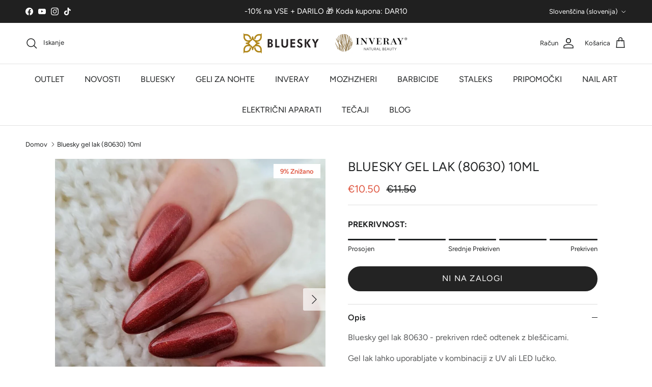

--- FILE ---
content_type: text/html; charset=utf-8
request_url: https://geliranjenohtov.com/products/uv-led-gel-lak-80630-10-ml
body_size: 68740
content:
<!doctype html>
<html class="no-js" lang="sl-SI" dir="ltr">
<head><meta charset="utf-8">
<meta name="viewport" content="width=device-width,initial-scale=1">
<title>Bluesky UV LED gel lak (80630) I BLUESKY Slovenija &ndash; GeliranjeNohtov.com</title><link rel="canonical" href="https://geliranjenohtov.com/products/uv-led-gel-lak-80630-10-ml"><link rel="icon" href="//geliranjenohtov.com/cdn/shop/files/cropped-circle_gold_LOGO_512x512-32x32-min.png?crop=center&height=48&v=1742745831&width=48" type="image/png">
  <link rel="apple-touch-icon" href="//geliranjenohtov.com/cdn/shop/files/cropped-circle_gold_LOGO_512x512-32x32-min.png?crop=center&height=180&v=1742745831&width=180"><meta name="description" content="Kvalitetni in obstojni gel laki za domačo in profesionalno uporabo po ugodnih cenah. Na voljo več kot 1000 različnih odtenkov permanentnih in klasičnih lakov ter ostalih pripomočkov za nohte. Brezplačna dostava za naročila nad 50€. Preverjena kvaliteta in hitra dostava."><meta property="og:site_name" content="GeliranjeNohtov.com">
<meta property="og:url" content="https://geliranjenohtov.com/products/uv-led-gel-lak-80630-10-ml">
<meta property="og:title" content="Bluesky UV LED gel lak (80630) I BLUESKY Slovenija">
<meta property="og:type" content="product">
<meta property="og:description" content="Kvalitetni in obstojni gel laki za domačo in profesionalno uporabo po ugodnih cenah. Na voljo več kot 1000 različnih odtenkov permanentnih in klasičnih lakov ter ostalih pripomočkov za nohte. Brezplačna dostava za naročila nad 50€. Preverjena kvaliteta in hitra dostava."><meta property="og:image" content="http://geliranjenohtov.com/cdn/shop/files/Blueskygellak80630_1t.jpg?crop=center&height=1200&v=1684138147&width=1200">
  <meta property="og:image:secure_url" content="https://geliranjenohtov.com/cdn/shop/files/Blueskygellak80630_1t.jpg?crop=center&height=1200&v=1684138147&width=1200">
  <meta property="og:image:width" content="1000">
  <meta property="og:image:height" content="1000"><meta property="og:price:amount" content="10.50">
  <meta property="og:price:currency" content="EUR"><meta name="twitter:card" content="summary_large_image">
<meta name="twitter:title" content="Bluesky UV LED gel lak (80630) I BLUESKY Slovenija">
<meta name="twitter:description" content="Kvalitetni in obstojni gel laki za domačo in profesionalno uporabo po ugodnih cenah. Na voljo več kot 1000 različnih odtenkov permanentnih in klasičnih lakov ter ostalih pripomočkov za nohte. Brezplačna dostava za naročila nad 50€. Preverjena kvaliteta in hitra dostava.">
<style>@font-face {
  font-family: Figtree;
  font-weight: 400;
  font-style: normal;
  font-display: fallback;
  src: url("//geliranjenohtov.com/cdn/fonts/figtree/figtree_n4.3c0838aba1701047e60be6a99a1b0a40ce9b8419.woff2") format("woff2"),
       url("//geliranjenohtov.com/cdn/fonts/figtree/figtree_n4.c0575d1db21fc3821f17fd6617d3dee552312137.woff") format("woff");
}
@font-face {
  font-family: Figtree;
  font-weight: 700;
  font-style: normal;
  font-display: fallback;
  src: url("//geliranjenohtov.com/cdn/fonts/figtree/figtree_n7.2fd9bfe01586148e644724096c9d75e8c7a90e55.woff2") format("woff2"),
       url("//geliranjenohtov.com/cdn/fonts/figtree/figtree_n7.ea05de92d862f9594794ab281c4c3a67501ef5fc.woff") format("woff");
}
@font-face {
  font-family: Figtree;
  font-weight: 500;
  font-style: normal;
  font-display: fallback;
  src: url("//geliranjenohtov.com/cdn/fonts/figtree/figtree_n5.3b6b7df38aa5986536945796e1f947445832047c.woff2") format("woff2"),
       url("//geliranjenohtov.com/cdn/fonts/figtree/figtree_n5.f26bf6dcae278b0ed902605f6605fa3338e81dab.woff") format("woff");
}
@font-face {
  font-family: Figtree;
  font-weight: 400;
  font-style: italic;
  font-display: fallback;
  src: url("//geliranjenohtov.com/cdn/fonts/figtree/figtree_i4.89f7a4275c064845c304a4cf8a4a586060656db2.woff2") format("woff2"),
       url("//geliranjenohtov.com/cdn/fonts/figtree/figtree_i4.6f955aaaafc55a22ffc1f32ecf3756859a5ad3e2.woff") format("woff");
}
@font-face {
  font-family: Figtree;
  font-weight: 700;
  font-style: italic;
  font-display: fallback;
  src: url("//geliranjenohtov.com/cdn/fonts/figtree/figtree_i7.06add7096a6f2ab742e09ec7e498115904eda1fe.woff2") format("woff2"),
       url("//geliranjenohtov.com/cdn/fonts/figtree/figtree_i7.ee584b5fcaccdbb5518c0228158941f8df81b101.woff") format("woff");
}
@font-face {
  font-family: Figtree;
  font-weight: 400;
  font-style: normal;
  font-display: fallback;
  src: url("//geliranjenohtov.com/cdn/fonts/figtree/figtree_n4.3c0838aba1701047e60be6a99a1b0a40ce9b8419.woff2") format("woff2"),
       url("//geliranjenohtov.com/cdn/fonts/figtree/figtree_n4.c0575d1db21fc3821f17fd6617d3dee552312137.woff") format("woff");
}
@font-face {
  font-family: Figtree;
  font-weight: 400;
  font-style: normal;
  font-display: fallback;
  src: url("//geliranjenohtov.com/cdn/fonts/figtree/figtree_n4.3c0838aba1701047e60be6a99a1b0a40ce9b8419.woff2") format("woff2"),
       url("//geliranjenohtov.com/cdn/fonts/figtree/figtree_n4.c0575d1db21fc3821f17fd6617d3dee552312137.woff") format("woff");
}
@font-face {
  font-family: Figtree;
  font-weight: 400;
  font-style: normal;
  font-display: fallback;
  src: url("//geliranjenohtov.com/cdn/fonts/figtree/figtree_n4.3c0838aba1701047e60be6a99a1b0a40ce9b8419.woff2") format("woff2"),
       url("//geliranjenohtov.com/cdn/fonts/figtree/figtree_n4.c0575d1db21fc3821f17fd6617d3dee552312137.woff") format("woff");
}
@font-face {
  font-family: Figtree;
  font-weight: 600;
  font-style: normal;
  font-display: fallback;
  src: url("//geliranjenohtov.com/cdn/fonts/figtree/figtree_n6.9d1ea52bb49a0a86cfd1b0383d00f83d3fcc14de.woff2") format("woff2"),
       url("//geliranjenohtov.com/cdn/fonts/figtree/figtree_n6.f0fcdea525a0e47b2ae4ab645832a8e8a96d31d3.woff") format("woff");
}
:root {
  --page-container-width:          1500px;
  --reading-container-width:       720px;
  --divider-opacity:               0.14;
  --gutter-large:                  30px;
  --gutter-desktop:                20px;
  --gutter-mobile:                 16px;
  --section-padding:               50px;
  --larger-section-padding:        80px;
  --larger-section-padding-mobile: 60px;
  --largest-section-padding:       110px;
  --aos-animate-duration:          0.6s;

  --base-font-family:              Figtree, sans-serif;
  --base-font-weight:              400;
  --base-font-style:               normal;
  --heading-font-family:           Figtree, sans-serif;
  --heading-font-weight:           400;
  --heading-font-style:            normal;
  --heading-font-letter-spacing:   normal;
  --logo-font-family:              Figtree, sans-serif;
  --logo-font-weight:              400;
  --logo-font-style:               normal;
  --nav-font-family:               Figtree, sans-serif;
  --nav-font-weight:               400;
  --nav-font-style:                normal;

  --base-text-size:16px;
  --base-line-height:              1.6;
  --input-text-size:16px;
  --smaller-text-size-1:13px;
  --smaller-text-size-2:14px;
  --smaller-text-size-3:13px;
  --smaller-text-size-4:12px;
  --larger-text-size:25px;
  --super-large-text-size:44px;
  --super-large-mobile-text-size:20px;
  --larger-mobile-text-size:20px;
  --logo-text-size:28px;--btn-letter-spacing: 0.08em;
    --btn-text-transform: uppercase;
    --button-text-size: 14px;
    --quickbuy-button-text-size: 13;
    --small-feature-link-font-size: 0.75em;
    --input-btn-padding-top: 1.2em;
    --input-btn-padding-bottom: 1.2em;--heading-text-transform:uppercase;
  --nav-text-size:                      16px;
  --mobile-menu-font-weight:            inherit;

  --body-bg-color:                      255 255 255;
  --bg-color:                           255 255 255;
  --body-text-color:                    32 34 35;
  --text-color:                         32 34 35;

  --header-text-col:                    #202223;--header-text-hover-col:             var(--main-nav-link-hover-col);--header-bg-col:                     #ffffff;
  --heading-color:                     32 34 35;
  --body-heading-color:                32 34 35;
  --heading-divider-col:               #e2e2e2;

  --logo-col:                          #202223;
  --main-nav-bg:                       #ffffff;
  --main-nav-link-col:                 #202223;
  --main-nav-link-hover-col:           #c4a552;
  --main-nav-link-featured-col:        #df5641;

  --link-color:                        32 34 35;
  --body-link-color:                   32 34 35;

  --btn-bg-color:                        35 35 35;
  --btn-bg-hover-color:                  196 165 82;
  --btn-border-color:                    35 35 35;
  --btn-border-hover-color:              196 165 82;
  --btn-text-color:                      255 255 255;
  --btn-text-hover-color:                255 255 255;--btn-alt-bg-color:                    196 165 82;
  --btn-alt-text-color:                  255 255 255;
  --btn-alt-border-color:                196 165 82;
  --btn-alt-border-hover-color:          196 165 82;--btn-ter-bg-color:                    235 235 235;
  --btn-ter-text-color:                  0 0 0;
  --btn-ter-bg-hover-color:              35 35 35;
  --btn-ter-text-hover-color:            255 255 255;--btn-border-radius: 1.8em;
    --btn-inspired-border-radius: 3px;--color-scheme-default:                             #ffffff;
  --color-scheme-default-color:                       255 255 255;
  --color-scheme-default-text-color:                  32 34 35;
  --color-scheme-default-head-color:                  32 34 35;
  --color-scheme-default-link-color:                  32 34 35;
  --color-scheme-default-btn-text-color:              255 255 255;
  --color-scheme-default-btn-text-hover-color:        255 255 255;
  --color-scheme-default-btn-bg-color:                35 35 35;
  --color-scheme-default-btn-bg-hover-color:          196 165 82;
  --color-scheme-default-btn-border-color:            35 35 35;
  --color-scheme-default-btn-border-hover-color:      196 165 82;
  --color-scheme-default-btn-alt-text-color:          255 255 255;
  --color-scheme-default-btn-alt-bg-color:            196 165 82;
  --color-scheme-default-btn-alt-border-color:        196 165 82;
  --color-scheme-default-btn-alt-border-hover-color:  196 165 82;

  --color-scheme-1:                             #ffffff;
  --color-scheme-1-color:                       255 255 255;
  --color-scheme-1-text-color:                  52 52 52;
  --color-scheme-1-head-color:                  52 52 52;
  --color-scheme-1-link-color:                  52 52 52;
  --color-scheme-1-btn-text-color:              255 255 255;
  --color-scheme-1-btn-text-hover-color:        255 255 255;
  --color-scheme-1-btn-bg-color:                35 35 35;
  --color-scheme-1-btn-bg-hover-color:          0 0 0;
  --color-scheme-1-btn-border-color:            35 35 35;
  --color-scheme-1-btn-border-hover-color:      0 0 0;
  --color-scheme-1-btn-alt-text-color:          255 255 255;
  --color-scheme-1-btn-alt-bg-color:            196 165 82;
  --color-scheme-1-btn-alt-border-color:        255 255 255;
  --color-scheme-1-btn-alt-border-hover-color:  255 255 255;

  --color-scheme-2:                             #f4f4f4;
  --color-scheme-2-color:                       244 244 244;
  --color-scheme-2-text-color:                  52 52 52;
  --color-scheme-2-head-color:                  52 52 52;
  --color-scheme-2-link-color:                  52 52 52;
  --color-scheme-2-btn-text-color:              255 255 255;
  --color-scheme-2-btn-text-hover-color:        255 255 255;
  --color-scheme-2-btn-bg-color:                35 35 35;
  --color-scheme-2-btn-bg-hover-color:          0 0 0;
  --color-scheme-2-btn-border-color:            35 35 35;
  --color-scheme-2-btn-border-hover-color:      0 0 0;
  --color-scheme-2-btn-alt-text-color:          35 35 35;
  --color-scheme-2-btn-alt-bg-color:            255 255 255;
  --color-scheme-2-btn-alt-border-color:        35 35 35;
  --color-scheme-2-btn-alt-border-hover-color:  35 35 35;

  /* Shop Pay payment terms */
  --payment-terms-background-color:    #ffffff;--quickbuy-bg: 255 255 255;--body-input-background-color:       rgb(var(--body-bg-color));
  --input-background-color:            rgb(var(--body-bg-color));
  --body-input-text-color:             var(--body-text-color);
  --input-text-color:                  var(--body-text-color);
  --body-input-border-color:           rgb(199, 200, 200);
  --input-border-color:                rgb(199, 200, 200);
  --input-border-color-hover:          rgb(132, 133, 134);
  --input-border-color-active:         rgb(32, 34, 35);

  --swatch-cross-svg:                  url("data:image/svg+xml,%3Csvg xmlns='http://www.w3.org/2000/svg' width='240' height='240' viewBox='0 0 24 24' fill='none' stroke='rgb(199, 200, 200)' stroke-width='0.09' preserveAspectRatio='none' %3E%3Cline x1='24' y1='0' x2='0' y2='24'%3E%3C/line%3E%3C/svg%3E");
  --swatch-cross-hover:                url("data:image/svg+xml,%3Csvg xmlns='http://www.w3.org/2000/svg' width='240' height='240' viewBox='0 0 24 24' fill='none' stroke='rgb(132, 133, 134)' stroke-width='0.09' preserveAspectRatio='none' %3E%3Cline x1='24' y1='0' x2='0' y2='24'%3E%3C/line%3E%3C/svg%3E");
  --swatch-cross-active:               url("data:image/svg+xml,%3Csvg xmlns='http://www.w3.org/2000/svg' width='240' height='240' viewBox='0 0 24 24' fill='none' stroke='rgb(32, 34, 35)' stroke-width='0.09' preserveAspectRatio='none' %3E%3Cline x1='24' y1='0' x2='0' y2='24'%3E%3C/line%3E%3C/svg%3E");

  --footer-divider-col:                #e0e0e0;
  --footer-text-col:                   32 34 35;
  --footer-heading-col:                32 34 35;
  --footer-bg-col:                     234 223 206;--product-label-overlay-justify: flex-start;--product-label-overlay-align: flex-start;--product-label-overlay-reduction-text:   #df5641;
  --product-label-overlay-reduction-bg:     #ffffff;
  --product-label-overlay-reduction-text-weight: 600;
  --product-label-overlay-stock-text:       #6d7175;
  --product-label-overlay-stock-bg:         #ffffff;
  --product-label-overlay-new-text:         #ffffff;
  --product-label-overlay-new-bg:           #c4a552;
  --product-label-overlay-meta-text:        #ffffff;
  --product-label-overlay-meta-bg:          #202223;
  --product-label-sale-text:                #df5641;
  --product-label-sold-text:                #202223;
  --product-label-preorder-text:            #60a57e;

  --product-block-crop-align:               center;

  
  --product-block-price-align:              flex-start;
  --product-block-price-item-margin-start:  initial;
  --product-block-price-item-margin-end:    .5rem;
  

  

  --collection-block-image-position:   center center;

  --swatch-picker-image-size:          80px;
  --swatch-crop-align:                 center center;

  --image-overlay-text-color:          255 255 255;--image-overlay-bg:                  rgba(0, 0, 0, 0.1);
  --image-overlay-shadow-start:        rgb(0 0 0 / 0.15);
  --image-overlay-box-opacity:         1.0;--product-inventory-ok-box-color:            #f2faf0;
  --product-inventory-ok-text-color:           #008060;
  --product-inventory-ok-icon-box-fill-color:  #fff;
  --product-inventory-low-box-color:           #fcf1cd;
  --product-inventory-low-text-color:          #dd9a1a;
  --product-inventory-low-icon-box-fill-color: #fff;
  --product-inventory-low-text-color-channels: 0, 128, 96;
  --product-inventory-ok-text-color-channels:  221, 154, 26;

  --rating-star-color: 196 165 82;--overlay-align-left: start;
    --overlay-align-right: end;}html[dir=rtl] {
  --overlay-right-text-m-left: 0;
  --overlay-right-text-m-right: auto;
  --overlay-left-shadow-left-left: 15%;
  --overlay-left-shadow-left-right: -50%;
  --overlay-left-shadow-right-left: -85%;
  --overlay-left-shadow-right-right: 0;
}.image-overlay--bg-box .text-overlay .text-overlay__text {
    --image-overlay-box-bg: 255 255 255;
    --heading-color: var(--body-heading-color);
    --text-color: var(--body-text-color);
    --link-color: var(--body-link-color);
  }::selection {
    background: rgb(var(--body-heading-color));
    color: rgb(var(--body-bg-color));
  }
  ::-moz-selection {
    background: rgb(var(--body-heading-color));
    color: rgb(var(--body-bg-color));
  }.use-color-scheme--default {
  --product-label-sale-text:           #df5641;
  --product-label-sold-text:           #202223;
  --product-label-preorder-text:       #60a57e;
  --input-background-color:            rgb(var(--body-bg-color));
  --input-text-color:                  var(--body-input-text-color);
  --input-border-color:                rgb(199, 200, 200);
  --input-border-color-hover:          rgb(132, 133, 134);
  --input-border-color-active:         rgb(32, 34, 35);
}</style>

  <link href="//geliranjenohtov.com/cdn/shop/t/53/assets/main.css?v=59812818702299870031766691557" rel="stylesheet" type="text/css" media="all" />
<link rel="stylesheet" href="//geliranjenohtov.com/cdn/shop/t/53/assets/swatches.css?v=52145319663429852911766691596" media="print" onload="this.media='all'"><link rel="preload" as="font" href="//geliranjenohtov.com/cdn/fonts/figtree/figtree_n4.3c0838aba1701047e60be6a99a1b0a40ce9b8419.woff2" type="font/woff2" crossorigin><link rel="preload" as="font" href="//geliranjenohtov.com/cdn/fonts/figtree/figtree_n4.3c0838aba1701047e60be6a99a1b0a40ce9b8419.woff2" type="font/woff2" crossorigin><script>
    document.documentElement.className = document.documentElement.className.replace('no-js', 'js');

    window.theme = {
      info: {
        name: 'Symmetry',
        version: '8.1.1'
      },
      device: {
        hasTouch: window.matchMedia('(any-pointer: coarse)').matches,
        hasHover: window.matchMedia('(hover: hover)').matches
      },
      mediaQueries: {
        md: '(min-width: 768px)',
        productMediaCarouselBreak: '(min-width: 1041px)'
      },
      routes: {
        base: 'https://geliranjenohtov.com',
        cart: '/cart',
        cartAdd: '/cart/add.js',
        cartUpdate: '/cart/update.js',
        predictiveSearch: '/search/suggest'
      },
      strings: {
        cartTermsConfirmation: "Strinjati se morate s pogoji sodelovanje če želite nadaljevati. Strinjam se s \u0026lt;a href=\u0026quot;{{ terms_url }}\u0026quot; target=\u0026quot;_blank\u0026quot;\u0026gt;pogoji poslovanje\u0026lt;a\u0026gt; ",
        cartItemsQuantityError: "[QUANTITY] na zalogi",
        generalSearchViewAll: "Poglej vse razultate",
        noStock: "Ni na zalogi",
        noVariant: "Razprodano",
        productsProductChooseA: "",
        generalSearchPages: "Strani",
        generalSearchNoResultsWithoutTerms: "Nobenih rezultatov ni bilo najdenih",
        shippingCalculator: {
          singleRate: "",
          multipleRates: "",
          noRates: ""
        },
        regularPrice: "",
        salePrice: ""
      },
      settings: {
        moneyWithCurrencyFormat: "€{{amount}} EUR",
        cartType: "drawer",
        afterAddToCart: "notification",
        quickbuyStyle: "button",
        externalLinksNewTab: true,
        internalLinksSmoothScroll: true
      }
    }

    theme.inlineNavigationCheck = function() {
      var pageHeader = document.querySelector('.pageheader'),
          inlineNavContainer = pageHeader.querySelector('.logo-area__left__inner'),
          inlineNav = inlineNavContainer.querySelector('.navigation--left');
      if (inlineNav && getComputedStyle(inlineNav).display != 'none') {
        var inlineMenuCentered = document.querySelector('.pageheader--layout-inline-menu-center'),
            logoContainer = document.querySelector('.logo-area__middle__inner');
        if(inlineMenuCentered) {
          var rightWidth = document.querySelector('.logo-area__right__inner').clientWidth,
              middleWidth = logoContainer.clientWidth,
              logoArea = document.querySelector('.logo-area'),
              computedLogoAreaStyle = getComputedStyle(logoArea),
              logoAreaInnerWidth = logoArea.clientWidth - Math.ceil(parseFloat(computedLogoAreaStyle.paddingLeft)) - Math.ceil(parseFloat(computedLogoAreaStyle.paddingRight)),
              availableNavWidth = logoAreaInnerWidth - Math.max(rightWidth, middleWidth) * 2 - 40;
          inlineNavContainer.style.maxWidth = availableNavWidth + 'px';
        }

        var firstInlineNavLink = inlineNav.querySelector('.navigation__item:first-child'),
            lastInlineNavLink = inlineNav.querySelector('.navigation__item:last-child');
        if (lastInlineNavLink) {
          var inlineNavWidth = null;
          if(document.querySelector('html[dir=rtl]')) {
            inlineNavWidth = firstInlineNavLink.offsetLeft - lastInlineNavLink.offsetLeft + firstInlineNavLink.offsetWidth;
          } else {
            inlineNavWidth = lastInlineNavLink.offsetLeft - firstInlineNavLink.offsetLeft + lastInlineNavLink.offsetWidth;
          }
          if (inlineNavContainer.offsetWidth >= inlineNavWidth) {
            pageHeader.classList.add('pageheader--layout-inline-permitted');
            var tallLogo = logoContainer.clientHeight > lastInlineNavLink.clientHeight + 20;
            if (tallLogo) {
              inlineNav.classList.add('navigation--tight-underline');
            } else {
              inlineNav.classList.remove('navigation--tight-underline');
            }
          } else {
            pageHeader.classList.remove('pageheader--layout-inline-permitted');
          }
        }
      }
    };

    theme.setInitialHeaderHeightProperty = () => {
      const section = document.querySelector('.section-header');
      if (section) {
        document.documentElement.style.setProperty('--theme-header-height', Math.ceil(section.clientHeight) + 'px');
      }
    };
  </script>

  <script src="//geliranjenohtov.com/cdn/shop/t/53/assets/main.js?v=25831844697274821701766691557" defer></script>
    <script src="//geliranjenohtov.com/cdn/shop/t/53/assets/animate-on-scroll.js?v=15249566486942820451766691557" defer></script>
    <link href="//geliranjenohtov.com/cdn/shop/t/53/assets/animate-on-scroll.css?v=135962721104954213331766691557" rel="stylesheet" type="text/css" media="all" />
  

  <script>window.performance && window.performance.mark && window.performance.mark('shopify.content_for_header.start');</script><meta name="google-site-verification" content="Gnkk4245BoSUQulZmfOt3j3x9YL8yLKsXKT7__1kSXs">
<meta name="google-site-verification" content="BQMDcaaCTNIHxX1A52g9RidJHViHq8QDkY1tQ0WCzhE">
<meta name="facebook-domain-verification" content="jrt8gw5jdn9ifbgrg4bx17t55s8km1">
<meta id="shopify-digital-wallet" name="shopify-digital-wallet" content="/23824857/digital_wallets/dialog">
<meta name="shopify-checkout-api-token" content="4cb951a0b135a6552e71354a8d3792c0">
<meta id="in-context-paypal-metadata" data-shop-id="23824857" data-venmo-supported="false" data-environment="production" data-locale="en_US" data-paypal-v4="true" data-currency="EUR">
<link rel="alternate" hreflang="x-default" href="https://geliranjenohtov.com/products/uv-led-gel-lak-80630-10-ml">
<link rel="alternate" hreflang="sl" href="https://geliranjenohtov.com/products/uv-led-gel-lak-80630-10-ml">
<link rel="alternate" hreflang="it" href="https://geliranjenohtov.com/it/products/uv-led-gel-lak-80630-10-ml">
<link rel="alternate" type="application/json+oembed" href="https://geliranjenohtov.com/products/uv-led-gel-lak-80630-10-ml.oembed">
<script async="async" src="/checkouts/internal/preloads.js?locale=sl-SI"></script>
<script id="apple-pay-shop-capabilities" type="application/json">{"shopId":23824857,"countryCode":"SI","currencyCode":"EUR","merchantCapabilities":["supports3DS"],"merchantId":"gid:\/\/shopify\/Shop\/23824857","merchantName":"GeliranjeNohtov.com","requiredBillingContactFields":["postalAddress","email","phone"],"requiredShippingContactFields":["postalAddress","email","phone"],"shippingType":"shipping","supportedNetworks":["visa","masterCard","amex"],"total":{"type":"pending","label":"GeliranjeNohtov.com","amount":"1.00"},"shopifyPaymentsEnabled":true,"supportsSubscriptions":true}</script>
<script id="shopify-features" type="application/json">{"accessToken":"4cb951a0b135a6552e71354a8d3792c0","betas":["rich-media-storefront-analytics"],"domain":"geliranjenohtov.com","predictiveSearch":true,"shopId":23824857,"locale":"sl"}</script>
<script>var Shopify = Shopify || {};
Shopify.shop = "geliranjenohtov.myshopify.com";
Shopify.locale = "sl-SI";
Shopify.currency = {"active":"EUR","rate":"1.0"};
Shopify.country = "SI";
Shopify.theme = {"name":"Symetry 8.1.1","id":190718443855,"schema_name":"Symmetry","schema_version":"8.1.1","theme_store_id":568,"role":"main"};
Shopify.theme.handle = "null";
Shopify.theme.style = {"id":null,"handle":null};
Shopify.cdnHost = "geliranjenohtov.com/cdn";
Shopify.routes = Shopify.routes || {};
Shopify.routes.root = "/";</script>
<script type="module">!function(o){(o.Shopify=o.Shopify||{}).modules=!0}(window);</script>
<script>!function(o){function n(){var o=[];function n(){o.push(Array.prototype.slice.apply(arguments))}return n.q=o,n}var t=o.Shopify=o.Shopify||{};t.loadFeatures=n(),t.autoloadFeatures=n()}(window);</script>
<script id="shop-js-analytics" type="application/json">{"pageType":"product"}</script>
<script defer="defer" async type="module" src="//geliranjenohtov.com/cdn/shopifycloud/shop-js/modules/v2/client.init-shop-cart-sync_D-fydcnA.sl-SI.esm.js"></script>
<script defer="defer" async type="module" src="//geliranjenohtov.com/cdn/shopifycloud/shop-js/modules/v2/chunk.common_BmhSS_yA.esm.js"></script>
<script defer="defer" async type="module" src="//geliranjenohtov.com/cdn/shopifycloud/shop-js/modules/v2/chunk.modal_BPDOoMoP.esm.js"></script>
<script type="module">
  await import("//geliranjenohtov.com/cdn/shopifycloud/shop-js/modules/v2/client.init-shop-cart-sync_D-fydcnA.sl-SI.esm.js");
await import("//geliranjenohtov.com/cdn/shopifycloud/shop-js/modules/v2/chunk.common_BmhSS_yA.esm.js");
await import("//geliranjenohtov.com/cdn/shopifycloud/shop-js/modules/v2/chunk.modal_BPDOoMoP.esm.js");

  window.Shopify.SignInWithShop?.initShopCartSync?.({"fedCMEnabled":true,"windoidEnabled":true});

</script>
<script>(function() {
  var isLoaded = false;
  function asyncLoad() {
    if (isLoaded) return;
    isLoaded = true;
    var urls = ["https:\/\/static.klaviyo.com\/onsite\/js\/klaviyo.js?company_id=Y8M5m7\u0026shop=geliranjenohtov.myshopify.com","\/\/cdn.shopify.com\/proxy\/052ce3fbab4ab0200b5eacff04d833121e8e36937d16fc523fc8f8c2b10f0f0c\/shopify-script-tags.s3.eu-west-1.amazonaws.com\/smartseo\/instantpage.js?shop=geliranjenohtov.myshopify.com\u0026sp-cache-control=cHVibGljLCBtYXgtYWdlPTkwMA"];
    for (var i = 0; i < urls.length; i++) {
      var s = document.createElement('script');
      s.type = 'text/javascript';
      s.async = true;
      s.src = urls[i];
      var x = document.getElementsByTagName('script')[0];
      x.parentNode.insertBefore(s, x);
    }
  };
  if(window.attachEvent) {
    window.attachEvent('onload', asyncLoad);
  } else {
    window.addEventListener('load', asyncLoad, false);
  }
})();</script>
<script id="__st">var __st={"a":23824857,"offset":3600,"reqid":"c984c34d-9856-4027-b210-d1dc7aa3d04c-1769883466","pageurl":"geliranjenohtov.com\/products\/uv-led-gel-lak-80630-10-ml","u":"6c5c4198edb0","p":"product","rtyp":"product","rid":132847173660};</script>
<script>window.ShopifyPaypalV4VisibilityTracking = true;</script>
<script id="captcha-bootstrap">!function(){'use strict';const t='contact',e='account',n='new_comment',o=[[t,t],['blogs',n],['comments',n],[t,'customer']],c=[[e,'customer_login'],[e,'guest_login'],[e,'recover_customer_password'],[e,'create_customer']],r=t=>t.map((([t,e])=>`form[action*='/${t}']:not([data-nocaptcha='true']) input[name='form_type'][value='${e}']`)).join(','),a=t=>()=>t?[...document.querySelectorAll(t)].map((t=>t.form)):[];function s(){const t=[...o],e=r(t);return a(e)}const i='password',u='form_key',d=['recaptcha-v3-token','g-recaptcha-response','h-captcha-response',i],f=()=>{try{return window.sessionStorage}catch{return}},m='__shopify_v',_=t=>t.elements[u];function p(t,e,n=!1){try{const o=window.sessionStorage,c=JSON.parse(o.getItem(e)),{data:r}=function(t){const{data:e,action:n}=t;return t[m]||n?{data:e,action:n}:{data:t,action:n}}(c);for(const[e,n]of Object.entries(r))t.elements[e]&&(t.elements[e].value=n);n&&o.removeItem(e)}catch(o){console.error('form repopulation failed',{error:o})}}const l='form_type',E='cptcha';function T(t){t.dataset[E]=!0}const w=window,h=w.document,L='Shopify',v='ce_forms',y='captcha';let A=!1;((t,e)=>{const n=(g='f06e6c50-85a8-45c8-87d0-21a2b65856fe',I='https://cdn.shopify.com/shopifycloud/storefront-forms-hcaptcha/ce_storefront_forms_captcha_hcaptcha.v1.5.2.iife.js',D={infoText:'Zaščiteno s hCaptcha',privacyText:'Zasebnost',termsText:'Pogoji'},(t,e,n)=>{const o=w[L][v],c=o.bindForm;if(c)return c(t,g,e,D).then(n);var r;o.q.push([[t,g,e,D],n]),r=I,A||(h.body.append(Object.assign(h.createElement('script'),{id:'captcha-provider',async:!0,src:r})),A=!0)});var g,I,D;w[L]=w[L]||{},w[L][v]=w[L][v]||{},w[L][v].q=[],w[L][y]=w[L][y]||{},w[L][y].protect=function(t,e){n(t,void 0,e),T(t)},Object.freeze(w[L][y]),function(t,e,n,w,h,L){const[v,y,A,g]=function(t,e,n){const i=e?o:[],u=t?c:[],d=[...i,...u],f=r(d),m=r(i),_=r(d.filter((([t,e])=>n.includes(e))));return[a(f),a(m),a(_),s()]}(w,h,L),I=t=>{const e=t.target;return e instanceof HTMLFormElement?e:e&&e.form},D=t=>v().includes(t);t.addEventListener('submit',(t=>{const e=I(t);if(!e)return;const n=D(e)&&!e.dataset.hcaptchaBound&&!e.dataset.recaptchaBound,o=_(e),c=g().includes(e)&&(!o||!o.value);(n||c)&&t.preventDefault(),c&&!n&&(function(t){try{if(!f())return;!function(t){const e=f();if(!e)return;const n=_(t);if(!n)return;const o=n.value;o&&e.removeItem(o)}(t);const e=Array.from(Array(32),(()=>Math.random().toString(36)[2])).join('');!function(t,e){_(t)||t.append(Object.assign(document.createElement('input'),{type:'hidden',name:u})),t.elements[u].value=e}(t,e),function(t,e){const n=f();if(!n)return;const o=[...t.querySelectorAll(`input[type='${i}']`)].map((({name:t})=>t)),c=[...d,...o],r={};for(const[a,s]of new FormData(t).entries())c.includes(a)||(r[a]=s);n.setItem(e,JSON.stringify({[m]:1,action:t.action,data:r}))}(t,e)}catch(e){console.error('failed to persist form',e)}}(e),e.submit())}));const S=(t,e)=>{t&&!t.dataset[E]&&(n(t,e.some((e=>e===t))),T(t))};for(const o of['focusin','change'])t.addEventListener(o,(t=>{const e=I(t);D(e)&&S(e,y())}));const B=e.get('form_key'),M=e.get(l),P=B&&M;t.addEventListener('DOMContentLoaded',(()=>{const t=y();if(P)for(const e of t)e.elements[l].value===M&&p(e,B);[...new Set([...A(),...v().filter((t=>'true'===t.dataset.shopifyCaptcha))])].forEach((e=>S(e,t)))}))}(h,new URLSearchParams(w.location.search),n,t,e,['guest_login'])})(!0,!0)}();</script>
<script integrity="sha256-4kQ18oKyAcykRKYeNunJcIwy7WH5gtpwJnB7kiuLZ1E=" data-source-attribution="shopify.loadfeatures" defer="defer" src="//geliranjenohtov.com/cdn/shopifycloud/storefront/assets/storefront/load_feature-a0a9edcb.js" crossorigin="anonymous"></script>
<script data-source-attribution="shopify.dynamic_checkout.dynamic.init">var Shopify=Shopify||{};Shopify.PaymentButton=Shopify.PaymentButton||{isStorefrontPortableWallets:!0,init:function(){window.Shopify.PaymentButton.init=function(){};var t=document.createElement("script");t.src="https://geliranjenohtov.com/cdn/shopifycloud/portable-wallets/latest/portable-wallets.sl.js",t.type="module",document.head.appendChild(t)}};
</script>
<script data-source-attribution="shopify.dynamic_checkout.buyer_consent">
  function portableWalletsHideBuyerConsent(e){var t=document.getElementById("shopify-buyer-consent"),n=document.getElementById("shopify-subscription-policy-button");t&&n&&(t.classList.add("hidden"),t.setAttribute("aria-hidden","true"),n.removeEventListener("click",e))}function portableWalletsShowBuyerConsent(e){var t=document.getElementById("shopify-buyer-consent"),n=document.getElementById("shopify-subscription-policy-button");t&&n&&(t.classList.remove("hidden"),t.removeAttribute("aria-hidden"),n.addEventListener("click",e))}window.Shopify?.PaymentButton&&(window.Shopify.PaymentButton.hideBuyerConsent=portableWalletsHideBuyerConsent,window.Shopify.PaymentButton.showBuyerConsent=portableWalletsShowBuyerConsent);
</script>
<script data-source-attribution="shopify.dynamic_checkout.cart.bootstrap">document.addEventListener("DOMContentLoaded",(function(){function t(){return document.querySelector("shopify-accelerated-checkout-cart, shopify-accelerated-checkout")}if(t())Shopify.PaymentButton.init();else{new MutationObserver((function(e,n){t()&&(Shopify.PaymentButton.init(),n.disconnect())})).observe(document.body,{childList:!0,subtree:!0})}}));
</script>
<script id='scb4127' type='text/javascript' async='' src='https://geliranjenohtov.com/cdn/shopifycloud/privacy-banner/storefront-banner.js'></script><link id="shopify-accelerated-checkout-styles" rel="stylesheet" media="screen" href="https://geliranjenohtov.com/cdn/shopifycloud/portable-wallets/latest/accelerated-checkout-backwards-compat.css" crossorigin="anonymous">
<style id="shopify-accelerated-checkout-cart">
        #shopify-buyer-consent {
  margin-top: 1em;
  display: inline-block;
  width: 100%;
}

#shopify-buyer-consent.hidden {
  display: none;
}

#shopify-subscription-policy-button {
  background: none;
  border: none;
  padding: 0;
  text-decoration: underline;
  font-size: inherit;
  cursor: pointer;
}

#shopify-subscription-policy-button::before {
  box-shadow: none;
}

      </style>
<script id="sections-script" data-sections="related-products,footer" defer="defer" src="//geliranjenohtov.com/cdn/shop/t/53/compiled_assets/scripts.js?v=31730"></script>
<script>window.performance && window.performance.mark && window.performance.mark('shopify.content_for_header.end');</script>
<!-- CC Custom Head Start --><!-- CC Custom Head End --><!-- BEGIN app block: shopify://apps/klaviyo-email-marketing-sms/blocks/klaviyo-onsite-embed/2632fe16-c075-4321-a88b-50b567f42507 -->












  <script async src="https://static.klaviyo.com/onsite/js/Y8M5m7/klaviyo.js?company_id=Y8M5m7"></script>
  <script>!function(){if(!window.klaviyo){window._klOnsite=window._klOnsite||[];try{window.klaviyo=new Proxy({},{get:function(n,i){return"push"===i?function(){var n;(n=window._klOnsite).push.apply(n,arguments)}:function(){for(var n=arguments.length,o=new Array(n),w=0;w<n;w++)o[w]=arguments[w];var t="function"==typeof o[o.length-1]?o.pop():void 0,e=new Promise((function(n){window._klOnsite.push([i].concat(o,[function(i){t&&t(i),n(i)}]))}));return e}}})}catch(n){window.klaviyo=window.klaviyo||[],window.klaviyo.push=function(){var n;(n=window._klOnsite).push.apply(n,arguments)}}}}();</script>

  
    <script id="viewed_product">
      if (item == null) {
        var _learnq = _learnq || [];

        var MetafieldReviews = null
        var MetafieldYotpoRating = null
        var MetafieldYotpoCount = null
        var MetafieldLooxRating = null
        var MetafieldLooxCount = null
        var okendoProduct = null
        var okendoProductReviewCount = null
        var okendoProductReviewAverageValue = null
        try {
          // The following fields are used for Customer Hub recently viewed in order to add reviews.
          // This information is not part of __kla_viewed. Instead, it is part of __kla_viewed_reviewed_items
          MetafieldReviews = {};
          MetafieldYotpoRating = null
          MetafieldYotpoCount = null
          MetafieldLooxRating = null
          MetafieldLooxCount = null

          okendoProduct = null
          // If the okendo metafield is not legacy, it will error, which then requires the new json formatted data
          if (okendoProduct && 'error' in okendoProduct) {
            okendoProduct = null
          }
          okendoProductReviewCount = okendoProduct ? okendoProduct.reviewCount : null
          okendoProductReviewAverageValue = okendoProduct ? okendoProduct.reviewAverageValue : null
        } catch (error) {
          console.error('Error in Klaviyo onsite reviews tracking:', error);
        }

        var item = {
          Name: "Bluesky gel lak (80630) 10ml",
          ProductID: 132847173660,
          Categories: ["2 + 1 Gratis Bluesky Gel Laki","BLUESKY","Bluesky gel laki","Bluesky odtenki z bleščicami","Quick Order","Velikonočna akcija gel lakov"],
          ImageURL: "https://geliranjenohtov.com/cdn/shop/files/Blueskygellak80630_1t_grande.jpg?v=1684138147",
          URL: "https://geliranjenohtov.com/products/uv-led-gel-lak-80630-10-ml",
          Brand: "Bluesky",
          Price: "€10.50",
          Value: "10.50",
          CompareAtPrice: "€11.50"
        };
        _learnq.push(['track', 'Viewed Product', item]);
        _learnq.push(['trackViewedItem', {
          Title: item.Name,
          ItemId: item.ProductID,
          Categories: item.Categories,
          ImageUrl: item.ImageURL,
          Url: item.URL,
          Metadata: {
            Brand: item.Brand,
            Price: item.Price,
            Value: item.Value,
            CompareAtPrice: item.CompareAtPrice
          },
          metafields:{
            reviews: MetafieldReviews,
            yotpo:{
              rating: MetafieldYotpoRating,
              count: MetafieldYotpoCount,
            },
            loox:{
              rating: MetafieldLooxRating,
              count: MetafieldLooxCount,
            },
            okendo: {
              rating: okendoProductReviewAverageValue,
              count: okendoProductReviewCount,
            }
          }
        }]);
      }
    </script>
  




  <script>
    window.klaviyoReviewsProductDesignMode = false
  </script>







<!-- END app block --><!-- BEGIN app block: shopify://apps/smart-seo/blocks/smartseo/7b0a6064-ca2e-4392-9a1d-8c43c942357b --><meta name="smart-seo-integrated" content="true" /><!-- metatagsSavedToSEOFields: true --><!-- BEGIN app snippet: smartseo.custom.schemas.jsonld --><!-- END app snippet --><!-- BEGIN app snippet: smartseo.product.jsonld -->


<!--JSON-LD data generated by Smart SEO-->
<script type="application/ld+json">
    {
        "@context": "https://schema.org/",
        "@type":"Product",
        "url": "https://geliranjenohtov.com/products/uv-led-gel-lak-80630-10-ml",
        "name": "Bluesky gel lak (80630) 10ml",
        "image": "https://geliranjenohtov.com/cdn/shop/files/Blueskygellak80630_1t.jpg?v=1684138147",
        "description": "Bluesky gel lak 80630 - prekriven rdeč odtenek z bleščicami.Gel lak lahko uporabljate v kombinaciji z UV ali LED lučko. ",
        "brand": {
            "@type": "Brand",
            "name": "Bluesky"
        },
        "sku": "19-0581",
        "mpn": "19-0581",
        "weight": "0.035kg","offers": [
                    {
                        "@type": "Offer",
                        "priceCurrency": "EUR",
                        "price": "10.50",
                        "priceValidUntil": "2026-05-01",
                        "availability": "https://schema.org/OutOfStock",
                        "itemCondition": "https://schema.org/NewCondition",
                        "sku": "19-0581",
                        "url": "https://geliranjenohtov.com/products/uv-led-gel-lak-80630-10-ml?variant=1394895749148",
                        "seller": {
    "@context": "https://schema.org",
    "@type": "Organization",
    "name": "GeliranjeNohtov.com",
    "description": "Top izdelki za manikuro: gel laki, gradilni geli, akril geli in izobraževanja za izdelavo nohtov. Odkrij kakovost in ustvari popolne nohte!",
    "logo": "https://cdn.shopify.com/s/files/1/2382/4857/files/BLUESKY_LOGO_HORIZONTAL_COLOR_1_1.png?v=1696057412",
    "image": "https://cdn.shopify.com/s/files/1/2382/4857/files/BLUESKY_LOGO_HORIZONTAL_COLOR_1_1.png?v=1696057412"}
                    }
        ]}
</script><!-- END app snippet --><!-- BEGIN app snippet: smartseo.breadcrumbs.jsonld --><!--JSON-LD data generated by Smart SEO-->
<script type="application/ld+json">
    {
        "@context": "https://schema.org",
        "@type": "BreadcrumbList",
        "itemListElement": [
            {
                "@type": "ListItem",
                "position": 1,
                "item": {
                    "@type": "Website",
                    "@id": "https://geliranjenohtov.com",
                    "name": "Home"
                }
            },
            {
                "@type": "ListItem",
                "position": 2,
                "item": {
                    "@type": "WebPage",
                    "@id": "https://geliranjenohtov.com/products/uv-led-gel-lak-80630-10-ml",
                    "name": "Bluesky gel lak (80630) 10ml"
                }
            }
        ]
    }
</script><!-- END app snippet --><!-- END app block --><!-- BEGIN app block: shopify://apps/judge-me-reviews/blocks/judgeme_core/61ccd3b1-a9f2-4160-9fe9-4fec8413e5d8 --><!-- Start of Judge.me Core -->






<link rel="dns-prefetch" href="https://cdnwidget.judge.me">
<link rel="dns-prefetch" href="https://cdn.judge.me">
<link rel="dns-prefetch" href="https://cdn1.judge.me">
<link rel="dns-prefetch" href="https://api.judge.me">

<script data-cfasync='false' class='jdgm-settings-script'>window.jdgmSettings={"pagination":5,"disable_web_reviews":false,"badge_no_review_text":"Ni ocen","badge_n_reviews_text":"{{ n }} ocen/ocena","badge_star_color":"#C4A552","hide_badge_preview_if_no_reviews":true,"badge_hide_text":false,"enforce_center_preview_badge":false,"widget_title":"Mnenja","widget_open_form_text":"Napiši oceno","widget_close_form_text":"Prekliči oceno","widget_refresh_page_text":"Osveži stran","widget_summary_text":"Na podlagi {{ number_of_reviews }} ocen/ocene","widget_no_review_text":"Bodi prvi, ki napiše oceno","widget_name_field_text":"Prikazno ime","widget_verified_name_field_text":"Preverjeno ime (javno)","widget_name_placeholder_text":"Prikazno ime","widget_required_field_error_text":"To polje je obvezno.","widget_email_field_text":"E-poštni naslov","widget_verified_email_field_text":"Preverjena e-pošta (zasebno, ne more biti urejeno)","widget_email_placeholder_text":"Vaš e-poštni naslov","widget_email_field_error_text":"Prosimo, vnesite veljaven e-poštni naslov.","widget_rating_field_text":"Ocena","widget_review_title_field_text":"Naslov ocene","widget_review_title_placeholder_text":"Dajte svoji oceni naslov","widget_review_body_field_text":"Vsebina ocene","widget_review_body_placeholder_text":"Začnite pisati tukaj...","widget_pictures_field_text":"Slika/Video (neobvezno)","widget_submit_review_text":"Oddaj oceno","widget_submit_verified_review_text":"Oddaj preverjeno oceno","widget_submit_success_msg_with_auto_publish":"Hvala! Prosimo, osvežite stran čez nekaj trenutkov, da vidite svojo oceno. Svojo oceno lahko odstranite ali uredite s prijavo v \u003ca href='https://judge.me/login' target='_blank' rel='nofollow noopener'\u003eJudge.me\u003c/a\u003e","widget_submit_success_msg_no_auto_publish":"Hvala! Vaša ocena bo objavljena takoj, ko jo odobri administrator trgovine. Svojo oceno lahko odstranite ali uredite s prijavo v \u003ca href='https://judge.me/login' target='_blank' rel='nofollow noopener'\u003eJudge.me\u003c/a\u003e","widget_show_default_reviews_out_of_total_text":"Prikazovanje {{ n_reviews_shown }} od {{ n_reviews }} ocen.","widget_show_all_link_text":"Pokaži vse","widget_show_less_link_text":"Pokaži manj","widget_author_said_text":"{{ reviewer_name }} je rekel:","widget_days_text":"pred {{ n }} dnevi","widget_weeks_text":"pred {{ n }} tedni/tednom","widget_months_text":"pred {{ n }} meseci/mesecem","widget_years_text":"pred {{ n }} leti/letom","widget_yesterday_text":"Včeraj","widget_today_text":"Danes","widget_replied_text":"\u003e\u003e {{ shop_name }} je odgovoril:","widget_read_more_text":"Preberi več","widget_reviewer_name_as_initial":"","widget_rating_filter_color":"#fbcd0a","widget_rating_filter_see_all_text":"Poglej vse ocene","widget_sorting_most_recent_text":"Najnovejše","widget_sorting_highest_rating_text":"Najvišja ocena","widget_sorting_lowest_rating_text":"Najnižja ocena","widget_sorting_with_pictures_text":"Samo slike","widget_sorting_most_helpful_text":"Najbolj koristno","widget_open_question_form_text":"Postavi vprašanje","widget_reviews_subtab_text":"Ocene","widget_questions_subtab_text":"Vprašanja","widget_question_label_text":"Vprašanje","widget_answer_label_text":"Odgovor","widget_question_placeholder_text":"Napišite svoje vprašanje tukaj","widget_submit_question_text":"Oddaj vprašanje","widget_question_submit_success_text":"Hvala za vaše vprašanje! Obvestili vas bomo, ko bo odgovorjeno.","widget_star_color":"#C4A552","verified_badge_text":"Preverjeno","verified_badge_bg_color":"","verified_badge_text_color":"","verified_badge_placement":"left-of-reviewer-name","widget_review_max_height":"","widget_hide_border":false,"widget_social_share":false,"widget_thumb":false,"widget_review_location_show":false,"widget_location_format":"","all_reviews_include_out_of_store_products":true,"all_reviews_out_of_store_text":"(izven trgovine)","all_reviews_pagination":100,"all_reviews_product_name_prefix_text":"o","enable_review_pictures":true,"enable_question_anwser":false,"widget_theme":"","review_date_format":"dd/mm/yyyy","default_sort_method":"most-recent","widget_product_reviews_subtab_text":"Ocene izdelkov","widget_shop_reviews_subtab_text":"Ocene trgovine","widget_other_products_reviews_text":"Ocene za druge izdelke","widget_store_reviews_subtab_text":"Ocene trgovine","widget_no_store_reviews_text":"Ta trgovina še nima ocen","widget_web_restriction_product_reviews_text":"Ta izdelek še nima ocen","widget_no_items_text":"Ni najdenih elementov","widget_show_more_text":"Pokaži več","widget_write_a_store_review_text":"Napišite oceno trgovine","widget_other_languages_heading":"Ocene v drugih jezikih","widget_translate_review_text":"Prevedi oceno v {{ language }}","widget_translating_review_text":"Prevajanje...","widget_show_original_translation_text":"Pokaži izvirnik ({{ language }})","widget_translate_review_failed_text":"Ocene ni bilo mogoče prevesti.","widget_translate_review_retry_text":"Poskusi znova","widget_translate_review_try_again_later_text":"Poskusite znova kasneje","show_product_url_for_grouped_product":false,"widget_sorting_pictures_first_text":"Najprej slike","show_pictures_on_all_rev_page_mobile":false,"show_pictures_on_all_rev_page_desktop":false,"floating_tab_hide_mobile_install_preference":false,"floating_tab_button_name":"★ Ocene","floating_tab_title":"Kaj stranke govorijo namesto nas","floating_tab_button_color":"#339999","floating_tab_button_background_color":"#ffffff","floating_tab_url":"","floating_tab_url_enabled":false,"floating_tab_tab_style":"stars","all_reviews_text_badge_text":"Stranke nas ocenjujejo {{ shop.metafields.judgeme.all_reviews_rating | round: 1 }}/5 na podlagi {{ shop.metafields.judgeme.all_reviews_count }} ocen.","all_reviews_text_badge_text_branded_style":"{{ shop.metafields.judgeme.all_reviews_rating | round: 1 }} od 5 zvezdic na podlagi {{ shop.metafields.judgeme.all_reviews_count }} ocen","is_all_reviews_text_badge_a_link":false,"show_stars_for_all_reviews_text_badge":false,"all_reviews_text_badge_url":"","all_reviews_text_style":"branded","all_reviews_text_color_style":"custom","all_reviews_text_color":"#C4A552","all_reviews_text_show_jm_brand":false,"featured_carousel_show_header":true,"featured_carousel_title":"Kaj stranke govorijo o nas","testimonials_carousel_title":"Stranke govorijo za nas","videos_carousel_title":"Resnične zgodbe strank","cards_carousel_title":"Stranke govorijo za nas","featured_carousel_count_text":"iz {{ n }} ocen","featured_carousel_add_link_to_all_reviews_page":false,"featured_carousel_url":"","featured_carousel_show_images":true,"featured_carousel_autoslide_interval":3,"featured_carousel_arrows_on_the_sides":true,"featured_carousel_height":280,"featured_carousel_width":100,"featured_carousel_image_size":100,"featured_carousel_image_height":250,"featured_carousel_arrow_color":"#eeeeee","verified_count_badge_style":"branded","verified_count_badge_orientation":"horizontal","verified_count_badge_color_style":"judgeme_brand_color","verified_count_badge_color":"#108474","is_verified_count_badge_a_link":false,"verified_count_badge_url":"","verified_count_badge_show_jm_brand":true,"widget_rating_preset_default":5,"widget_first_sub_tab":"product-reviews","widget_show_histogram":true,"widget_histogram_use_custom_color":false,"widget_pagination_use_custom_color":false,"widget_star_use_custom_color":false,"widget_verified_badge_use_custom_color":false,"widget_write_review_use_custom_color":false,"picture_reminder_submit_button":"Upload Pictures","enable_review_videos":false,"mute_video_by_default":false,"widget_sorting_videos_first_text":"Najprej videi","widget_review_pending_text":"V obdelavi","featured_carousel_items_for_large_screen":4,"social_share_options_order":"Facebook,Twitter","remove_microdata_snippet":true,"disable_json_ld":false,"enable_json_ld_products":false,"preview_badge_show_question_text":false,"preview_badge_no_question_text":"Ni vprašanj","preview_badge_n_question_text":"{{ number_of_questions }} vprašanj/vprašanje","qa_badge_show_icon":false,"qa_badge_position":"same-row","remove_judgeme_branding":true,"widget_add_search_bar":false,"widget_search_bar_placeholder":"Iskanje","widget_sorting_verified_only_text":"Samo preverjene","featured_carousel_theme":"card","featured_carousel_show_rating":true,"featured_carousel_show_title":true,"featured_carousel_show_body":true,"featured_carousel_show_date":false,"featured_carousel_show_reviewer":false,"featured_carousel_show_product":true,"featured_carousel_header_background_color":"#108474","featured_carousel_header_text_color":"#ffffff","featured_carousel_name_product_separator":"reviewed","featured_carousel_full_star_background":"#C4A552","featured_carousel_empty_star_background":"#dadada","featured_carousel_vertical_theme_background":"#f9fafb","featured_carousel_verified_badge_enable":false,"featured_carousel_verified_badge_color":"false","featured_carousel_border_style":"round","featured_carousel_review_line_length_limit":3,"featured_carousel_more_reviews_button_text":"Preberi več ocen","featured_carousel_view_product_button_text":"Oglej si izdelek","all_reviews_page_load_reviews_on":"scroll","all_reviews_page_load_more_text":"Naloži več ocen","disable_fb_tab_reviews":false,"enable_ajax_cdn_cache":false,"widget_advanced_speed_features":5,"widget_public_name_text":"prikazano javno kot","default_reviewer_name":"John Smith","default_reviewer_name_has_non_latin":true,"widget_reviewer_anonymous":"Anonimno","medals_widget_title":"Judge.me Medalje za ocene","medals_widget_background_color":"#f9fafb","medals_widget_position":"footer_all_pages","medals_widget_border_color":"#f9fafb","medals_widget_verified_text_position":"left","medals_widget_use_monochromatic_version":false,"medals_widget_elements_color":"#108474","show_reviewer_avatar":true,"widget_invalid_yt_video_url_error_text":"To ni URL YouTube videa","widget_max_length_field_error_text":"Prosimo, vnesite največ {0} znakov.","widget_show_country_flag":false,"widget_show_collected_via_shop_app":true,"widget_verified_by_shop_badge_style":"light","widget_verified_by_shop_text":"Preverjeno s strani trgovine","widget_show_photo_gallery":false,"widget_load_with_code_splitting":true,"widget_ugc_install_preference":false,"widget_ugc_title":"Mi smo naredili, Vi ste delili","widget_ugc_subtitle":"Označite nas, da vidite svojo sliko predstavljeno na naši strani","widget_ugc_arrows_color":"#ffffff","widget_ugc_primary_button_text":"Kupi zdaj","widget_ugc_primary_button_background_color":"#108474","widget_ugc_primary_button_text_color":"#ffffff","widget_ugc_primary_button_border_width":"0","widget_ugc_primary_button_border_style":"none","widget_ugc_primary_button_border_color":"#108474","widget_ugc_primary_button_border_radius":"25","widget_ugc_secondary_button_text":"Naloži več","widget_ugc_secondary_button_background_color":"#ffffff","widget_ugc_secondary_button_text_color":"#108474","widget_ugc_secondary_button_border_width":"2","widget_ugc_secondary_button_border_style":"solid","widget_ugc_secondary_button_border_color":"#108474","widget_ugc_secondary_button_border_radius":"25","widget_ugc_reviews_button_text":"Poglej ocene","widget_ugc_reviews_button_background_color":"#ffffff","widget_ugc_reviews_button_text_color":"#108474","widget_ugc_reviews_button_border_width":"2","widget_ugc_reviews_button_border_style":"solid","widget_ugc_reviews_button_border_color":"#108474","widget_ugc_reviews_button_border_radius":"25","widget_ugc_reviews_button_link_to":"judgeme-reviews-page","widget_ugc_show_post_date":true,"widget_ugc_max_width":"800","widget_rating_metafield_value_type":true,"widget_primary_color":"#C4A552","widget_enable_secondary_color":false,"widget_secondary_color":"#C4A552","widget_summary_average_rating_text":"{{ average_rating }} od 5","widget_media_grid_title":"Fotografije in videi strank","widget_media_grid_see_more_text":"Poglej več","widget_round_style":false,"widget_show_product_medals":true,"widget_verified_by_judgeme_text":"Preverjeno s strani Judge.me","widget_show_store_medals":true,"widget_verified_by_judgeme_text_in_store_medals":"Preverjene ocene","widget_media_field_exceed_quantity_message":"Žal lahko sprejmemo samo {{ max_media }} za eno oceno.","widget_media_field_exceed_limit_message":"{{ file_name }} je prevelik, izberite {{ media_type }} manjši od {{ size_limit }}MB.","widget_review_submitted_text":"Ocena oddana!","widget_question_submitted_text":"Vprašanje oddano!","widget_close_form_text_question":"Prekliči","widget_write_your_answer_here_text":"Napišite svoj odgovor tukaj","widget_enabled_branded_link":true,"widget_show_collected_by_judgeme":false,"widget_reviewer_name_color":"","widget_write_review_text_color":"","widget_write_review_bg_color":"","widget_collected_by_judgeme_text":"zbrano s strani Judge.me","widget_pagination_type":"standard","widget_load_more_text":"Naloži več","widget_load_more_color":"#108474","widget_full_review_text":"Celotna ocena","widget_read_more_reviews_text":"Preberi več ocen","widget_read_questions_text":"Preberi vprašanja","widget_questions_and_answers_text":"Vprašanja in odgovori","widget_verified_by_text":"Preverjeno s strani","widget_verified_text":"Preverjeno","widget_number_of_reviews_text":"{{ number_of_reviews }} ocen","widget_back_button_text":"Nazaj","widget_next_button_text":"Naprej","widget_custom_forms_filter_button":"Filtri","custom_forms_style":"horizontal","widget_show_review_information":false,"how_reviews_are_collected":"Kako se zbirajo ocene?","widget_show_review_keywords":false,"widget_gdpr_statement":"Kako uporabljamo vaše podatke: Kontaktirali vas bomo samo glede ocene, ki ste jo pustili, in samo če bo potrebno. S predložitvijo svoje ocene se strinjate s \u003ca href='https://judge.me/terms' target='_blank' rel='nofollow noopener'\u003epogoji\u003c/a\u003e, \u003ca href='https://judge.me/privacy' target='_blank' rel='nofollow noopener'\u003ezasebnostjo\u003c/a\u003e in \u003ca href='https://judge.me/content-policy' target='_blank' rel='nofollow noopener'\u003evsebinskimi\u003c/a\u003e politikami Judge.me.","widget_multilingual_sorting_enabled":false,"widget_translate_review_content_enabled":false,"widget_translate_review_content_method":"manual","popup_widget_review_selection":"automatically_with_pictures","popup_widget_round_border_style":true,"popup_widget_show_title":true,"popup_widget_show_body":true,"popup_widget_show_reviewer":false,"popup_widget_show_product":true,"popup_widget_show_pictures":true,"popup_widget_use_review_picture":true,"popup_widget_show_on_home_page":true,"popup_widget_show_on_product_page":true,"popup_widget_show_on_collection_page":true,"popup_widget_show_on_cart_page":true,"popup_widget_position":"bottom_left","popup_widget_first_review_delay":5,"popup_widget_duration":5,"popup_widget_interval":5,"popup_widget_review_count":5,"popup_widget_hide_on_mobile":true,"review_snippet_widget_round_border_style":true,"review_snippet_widget_card_color":"#FFFFFF","review_snippet_widget_slider_arrows_background_color":"#FFFFFF","review_snippet_widget_slider_arrows_color":"#000000","review_snippet_widget_star_color":"#C4A552","show_product_variant":false,"all_reviews_product_variant_label_text":"Različica: ","widget_show_verified_branding":false,"widget_ai_summary_title":"Stranke pravijo","widget_ai_summary_disclaimer":"Povzetek ocen, ki ga poganja umetna inteligenca, na podlagi nedavnih ocen strank","widget_show_ai_summary":false,"widget_show_ai_summary_bg":false,"widget_show_review_title_input":true,"redirect_reviewers_invited_via_email":"review_widget","request_store_review_after_product_review":false,"request_review_other_products_in_order":false,"review_form_color_scheme":"default","review_form_corner_style":"square","review_form_star_color":{},"review_form_text_color":"#333333","review_form_background_color":"#ffffff","review_form_field_background_color":"#fafafa","review_form_button_color":{},"review_form_button_text_color":"#ffffff","review_form_modal_overlay_color":"#000000","review_content_screen_title_text":"Kako bi ocenili ta izdelek?","review_content_introduction_text":"Veseli bi bili, če bi z nami delili nekaj o vaši izkušnji.","store_review_form_title_text":"Kako bi ocenili ta trgovino?","store_review_form_introduction_text":"Veseli bi bili, če bi z nami delili nekaj o vaši izkušnji.","show_review_guidance_text":true,"one_star_review_guidance_text":"Slab","five_star_review_guidance_text":"Výborný","customer_information_screen_title_text":"O vas","customer_information_introduction_text":"Prosimo, povejte nam več o sebi.","custom_questions_screen_title_text":"Vaša izkušnja podrobneje","custom_questions_introduction_text":"Tukaj je nekaj vprašanj, ki nam bodo pomagali bolje razumeti vašo izkušnjo.","review_submitted_screen_title_text":"Hvala za vašo oceno!","review_submitted_screen_thank_you_text":"Obdelujemo jo in kmalu bo vidna v trgovini.","review_submitted_screen_email_verification_text":"Prosim, potrdite svoj e-poštni naslov s klikom na povezavo, ki smo vam jo pravkar poslali. To nam pomaga ohranjati ocene verodostojne.","review_submitted_request_store_review_text":"Ali bi radi delili svojo nakupovalno izkušnjo z nami?","review_submitted_review_other_products_text":"Ali bi radi ocenili te izdelke?","store_review_screen_title_text":"Bi radi delil svojo izkušnjo z nami?","store_review_introduction_text":"Cenimo vaše mnenje in ga uporabljamo za izboljšanje. Prosimo, delite svoje mnenje ali predlogi.","reviewer_media_screen_title_picture_text":"Deli fotografijo","reviewer_media_introduction_picture_text":"Naložite fotografijo v podporo svoji oceni.","reviewer_media_screen_title_video_text":"Deli video","reviewer_media_introduction_video_text":"Naložite video v podporo svoji oceni.","reviewer_media_screen_title_picture_or_video_text":"Deli fotografijo ali video","reviewer_media_introduction_picture_or_video_text":"Naložite fotografijo ali video v podporo svoji oceni.","reviewer_media_youtube_url_text":"Prilepite svoj Youtube URL tukaj","advanced_settings_next_step_button_text":"Naprej","advanced_settings_close_review_button_text":"Zapri","modal_write_review_flow":false,"write_review_flow_required_text":"Zahtevano","write_review_flow_privacy_message_text":"Obchod rešpektuje vašo zasebnost.","write_review_flow_anonymous_text":"Anonimna ocena","write_review_flow_visibility_text":"To ne bo vidno drugim strankam.","write_review_flow_multiple_selection_help_text":"Izberi kolikor želiš","write_review_flow_single_selection_help_text":"Izberi eno možnost","write_review_flow_required_field_error_text":"To polje je obvezno","write_review_flow_invalid_email_error_text":"Prosimo vnesite veljaven e-naslov","write_review_flow_max_length_error_text":"Maks. {{ max_length }} znakov.","write_review_flow_media_upload_text":"\u003cb\u003eKliknite za nalaganje\u003c/b\u003e ali povlecite in spustite","write_review_flow_gdpr_statement":"Kontaktirali vas bomo samo v zvezi z vašo oceno, če bo to potrebno. Z oddajo ocene se strinjate z našimi \u003ca href='https://judge.me/terms' target='_blank' rel='nofollow noopener'\u003epogoji uporabe\u003c/a\u003e in \u003ca href='https://judge.me/privacy' target='_blank' rel='nofollow noopener'\u003epolitiko zasebnosti\u003c/a\u003e.","rating_only_reviews_enabled":false,"show_negative_reviews_help_screen":false,"new_review_flow_help_screen_rating_threshold":3,"negative_review_resolution_screen_title_text":"Povejte nam več","negative_review_resolution_text":"Vaše izkušnje so za nas pomembne. Če so bile težave z vašim nakupom, smo tu, da pomagamo. Ne oklevajte, da se obrnete na nas, radi bi imeli priložnost popraviti stvari.","negative_review_resolution_button_text":"Kontaktirajte nas","negative_review_resolution_proceed_with_review_text":"Pustite oceno","negative_review_resolution_subject":"Težava z nakupom pri {{ shop_name }}.{{ order_name }}","preview_badge_collection_page_install_status":false,"widget_review_custom_css":"","preview_badge_custom_css":"","preview_badge_stars_count":"5-stars","featured_carousel_custom_css":".h2 {\ntext-align: center;\n}","floating_tab_custom_css":"","all_reviews_widget_custom_css":"","medals_widget_custom_css":"","verified_badge_custom_css":"","all_reviews_text_custom_css":"","transparency_badges_collected_via_store_invite":false,"transparency_badges_from_another_provider":false,"transparency_badges_collected_from_store_visitor":false,"transparency_badges_collected_by_verified_review_provider":false,"transparency_badges_earned_reward":false,"transparency_badges_collected_via_store_invite_text":"Ocene so zbrane prek poziva v trgovino","transparency_badges_from_another_provider_text":"Ocene so zbrane iz drugega ponudnika","transparency_badges_collected_from_store_visitor_text":"Ocene so zbrane iz obiskovalca trgovine","transparency_badges_written_in_google_text":"Ocena je napisana v Google","transparency_badges_written_in_etsy_text":"Ocena je napisana v Etsy","transparency_badges_written_in_shop_app_text":"Ocena je napisana v Shop App","transparency_badges_earned_reward_text":"Ocena je zaslužila nagrado za prihodnjo naročilo","product_review_widget_per_page":10,"widget_store_review_label_text":"Ocena trgovine","checkout_comment_extension_title_on_product_page":"Customer Comments","checkout_comment_extension_num_latest_comment_show":5,"checkout_comment_extension_format":"name_and_timestamp","checkout_comment_customer_name":"last_initial","checkout_comment_comment_notification":true,"preview_badge_collection_page_install_preference":false,"preview_badge_home_page_install_preference":false,"preview_badge_product_page_install_preference":false,"review_widget_install_preference":"","review_carousel_install_preference":false,"floating_reviews_tab_install_preference":"none","verified_reviews_count_badge_install_preference":false,"all_reviews_text_install_preference":false,"review_widget_best_location":false,"judgeme_medals_install_preference":false,"review_widget_revamp_enabled":false,"review_widget_qna_enabled":false,"review_widget_header_theme":"minimal","review_widget_widget_title_enabled":true,"review_widget_header_text_size":"medium","review_widget_header_text_weight":"regular","review_widget_average_rating_style":"compact","review_widget_bar_chart_enabled":true,"review_widget_bar_chart_type":"numbers","review_widget_bar_chart_style":"standard","review_widget_expanded_media_gallery_enabled":false,"review_widget_reviews_section_theme":"standard","review_widget_image_style":"thumbnails","review_widget_review_image_ratio":"square","review_widget_stars_size":"medium","review_widget_verified_badge":"standard_text","review_widget_review_title_text_size":"medium","review_widget_review_text_size":"medium","review_widget_review_text_length":"medium","review_widget_number_of_columns_desktop":3,"review_widget_carousel_transition_speed":5,"review_widget_custom_questions_answers_display":"always","review_widget_button_text_color":"#FFFFFF","review_widget_text_color":"#000000","review_widget_lighter_text_color":"#7B7B7B","review_widget_corner_styling":"soft","review_widget_review_word_singular":"ocena","review_widget_review_word_plural":"ocene","review_widget_voting_label":"Koristno?","review_widget_shop_reply_label":"Odgovor od {{ shop_name }}:","review_widget_filters_title":"Filtri","qna_widget_question_word_singular":"Vprašanje","qna_widget_question_word_plural":"Vprašanja","qna_widget_answer_reply_label":"Odgovor od {{ answerer_name }}:","qna_content_screen_title_text":"Vprašanje o tem izdelku","qna_widget_question_required_field_error_text":"Prosimo, vnesite svoje vprašanje.","qna_widget_flow_gdpr_statement":"Kontaktirali vas bomo samo v zvezi s vašim vprašanjem, če bo to potrebno. Z oddajo vprašanja se strinjate z našimi \u003ca href='https://judge.me/terms' target='_blank' rel='nofollow noopener'\u003epogoji uporabe\u003c/a\u003e in \u003ca href='https://judge.me/privacy' target='_blank' rel='nofollow noopener'\u003epolitiko zasebnosti\u003c/a\u003e.","qna_widget_question_submitted_text":"Hvala za vaše vprašanje!","qna_widget_close_form_text_question":"Zapri","qna_widget_question_submit_success_text":"Obavijestićemo vas e-mailom kada vam odgovori na vaše vprašanje.","all_reviews_widget_v2025_enabled":false,"all_reviews_widget_v2025_header_theme":"default","all_reviews_widget_v2025_widget_title_enabled":true,"all_reviews_widget_v2025_header_text_size":"medium","all_reviews_widget_v2025_header_text_weight":"regular","all_reviews_widget_v2025_average_rating_style":"compact","all_reviews_widget_v2025_bar_chart_enabled":true,"all_reviews_widget_v2025_bar_chart_type":"numbers","all_reviews_widget_v2025_bar_chart_style":"standard","all_reviews_widget_v2025_expanded_media_gallery_enabled":false,"all_reviews_widget_v2025_show_store_medals":true,"all_reviews_widget_v2025_show_photo_gallery":true,"all_reviews_widget_v2025_show_review_keywords":false,"all_reviews_widget_v2025_show_ai_summary":false,"all_reviews_widget_v2025_show_ai_summary_bg":false,"all_reviews_widget_v2025_add_search_bar":false,"all_reviews_widget_v2025_default_sort_method":"most-recent","all_reviews_widget_v2025_reviews_per_page":10,"all_reviews_widget_v2025_reviews_section_theme":"default","all_reviews_widget_v2025_image_style":"thumbnails","all_reviews_widget_v2025_review_image_ratio":"square","all_reviews_widget_v2025_stars_size":"medium","all_reviews_widget_v2025_verified_badge":"bold_badge","all_reviews_widget_v2025_review_title_text_size":"medium","all_reviews_widget_v2025_review_text_size":"medium","all_reviews_widget_v2025_review_text_length":"medium","all_reviews_widget_v2025_number_of_columns_desktop":3,"all_reviews_widget_v2025_carousel_transition_speed":5,"all_reviews_widget_v2025_custom_questions_answers_display":"always","all_reviews_widget_v2025_show_product_variant":false,"all_reviews_widget_v2025_show_reviewer_avatar":true,"all_reviews_widget_v2025_reviewer_name_as_initial":"","all_reviews_widget_v2025_review_location_show":false,"all_reviews_widget_v2025_location_format":"","all_reviews_widget_v2025_show_country_flag":false,"all_reviews_widget_v2025_verified_by_shop_badge_style":"light","all_reviews_widget_v2025_social_share":false,"all_reviews_widget_v2025_social_share_options_order":"Facebook,Twitter,LinkedIn,Pinterest","all_reviews_widget_v2025_pagination_type":"standard","all_reviews_widget_v2025_button_text_color":"#FFFFFF","all_reviews_widget_v2025_text_color":"#000000","all_reviews_widget_v2025_lighter_text_color":"#7B7B7B","all_reviews_widget_v2025_corner_styling":"soft","all_reviews_widget_v2025_title":"Ocene strank","all_reviews_widget_v2025_ai_summary_title":"Stranke pravijo o tej trgovini","all_reviews_widget_v2025_no_review_text":"Bodite prvi, ki napišete oceno","platform":"shopify","branding_url":"https://app.judge.me/reviews/stores/geliranjenohtov.com","branding_text":"Omogoča Judge.me","locale":"en","reply_name":"GeliranjeNohtov.com","widget_version":"3.0","footer":true,"autopublish":true,"review_dates":true,"enable_custom_form":false,"shop_use_review_site":true,"shop_locale":"sl","enable_multi_locales_translations":true,"show_review_title_input":true,"review_verification_email_status":"always","can_be_branded":true,"reply_name_text":"GeliranjeNohtov.com"};</script> <style class='jdgm-settings-style'>﻿.jdgm-xx{left:0}:root{--jdgm-primary-color: #C4A552;--jdgm-secondary-color: rgba(196,165,82,0.1);--jdgm-star-color: #C4A552;--jdgm-write-review-text-color: white;--jdgm-write-review-bg-color: #C4A552;--jdgm-paginate-color: #C4A552;--jdgm-border-radius: 0;--jdgm-reviewer-name-color: #C4A552}.jdgm-histogram__bar-content{background-color:#C4A552}.jdgm-rev[data-verified-buyer=true] .jdgm-rev__icon.jdgm-rev__icon:after,.jdgm-rev__buyer-badge.jdgm-rev__buyer-badge{color:white;background-color:#C4A552}.jdgm-review-widget--small .jdgm-gallery.jdgm-gallery .jdgm-gallery__thumbnail-link:nth-child(8) .jdgm-gallery__thumbnail-wrapper.jdgm-gallery__thumbnail-wrapper:before{content:"Poglej več"}@media only screen and (min-width: 768px){.jdgm-gallery.jdgm-gallery .jdgm-gallery__thumbnail-link:nth-child(8) .jdgm-gallery__thumbnail-wrapper.jdgm-gallery__thumbnail-wrapper:before{content:"Poglej več"}}.jdgm-preview-badge .jdgm-star.jdgm-star{color:#C4A552}.jdgm-prev-badge[data-average-rating='0.00']{display:none !important}.jdgm-author-all-initials{display:none !important}.jdgm-author-last-initial{display:none !important}.jdgm-rev-widg__title{visibility:hidden}.jdgm-rev-widg__summary-text{visibility:hidden}.jdgm-prev-badge__text{visibility:hidden}.jdgm-rev__prod-link-prefix:before{content:'o'}.jdgm-rev__variant-label:before{content:'Različica: '}.jdgm-rev__out-of-store-text:before{content:'(izven trgovine)'}@media only screen and (min-width: 768px){.jdgm-rev__pics .jdgm-rev_all-rev-page-picture-separator,.jdgm-rev__pics .jdgm-rev__product-picture{display:none}}@media only screen and (max-width: 768px){.jdgm-rev__pics .jdgm-rev_all-rev-page-picture-separator,.jdgm-rev__pics .jdgm-rev__product-picture{display:none}}.jdgm-preview-badge[data-template="product"]{display:none !important}.jdgm-preview-badge[data-template="collection"]{display:none !important}.jdgm-preview-badge[data-template="index"]{display:none !important}.jdgm-review-widget[data-from-snippet="true"]{display:none !important}.jdgm-verified-count-badget[data-from-snippet="true"]{display:none !important}.jdgm-carousel-wrapper[data-from-snippet="true"]{display:none !important}.jdgm-all-reviews-text[data-from-snippet="true"]{display:none !important}.jdgm-medals-section[data-from-snippet="true"]{display:none !important}.jdgm-ugc-media-wrapper[data-from-snippet="true"]{display:none !important}.jdgm-revs-tab-btn,.jdgm-revs-tab-btn:not([disabled]):hover,.jdgm-revs-tab-btn:focus{background-color:#ffffff}.jdgm-revs-tab-btn,.jdgm-revs-tab-btn:not([disabled]):hover{color:#339999}.jdgm-rev__transparency-badge[data-badge-type="review_collected_via_store_invitation"]{display:none !important}.jdgm-rev__transparency-badge[data-badge-type="review_collected_from_another_provider"]{display:none !important}.jdgm-rev__transparency-badge[data-badge-type="review_collected_from_store_visitor"]{display:none !important}.jdgm-rev__transparency-badge[data-badge-type="review_written_in_etsy"]{display:none !important}.jdgm-rev__transparency-badge[data-badge-type="review_written_in_google_business"]{display:none !important}.jdgm-rev__transparency-badge[data-badge-type="review_written_in_shop_app"]{display:none !important}.jdgm-rev__transparency-badge[data-badge-type="review_earned_for_future_purchase"]{display:none !important}.jdgm-review-snippet-widget .jdgm-rev-snippet-widget__cards-container .jdgm-rev-snippet-card{border-radius:8px;background:#fff}.jdgm-review-snippet-widget .jdgm-rev-snippet-widget__cards-container .jdgm-rev-snippet-card__rev-rating .jdgm-star{color:#C4A552}.jdgm-review-snippet-widget .jdgm-rev-snippet-widget__prev-btn,.jdgm-review-snippet-widget .jdgm-rev-snippet-widget__next-btn{border-radius:50%;background:#fff}.jdgm-review-snippet-widget .jdgm-rev-snippet-widget__prev-btn>svg,.jdgm-review-snippet-widget .jdgm-rev-snippet-widget__next-btn>svg{fill:#000}.jdgm-full-rev-modal.rev-snippet-widget .jm-mfp-container .jm-mfp-content,.jdgm-full-rev-modal.rev-snippet-widget .jm-mfp-container .jdgm-full-rev__icon,.jdgm-full-rev-modal.rev-snippet-widget .jm-mfp-container .jdgm-full-rev__pic-img,.jdgm-full-rev-modal.rev-snippet-widget .jm-mfp-container .jdgm-full-rev__reply{border-radius:8px}.jdgm-full-rev-modal.rev-snippet-widget .jm-mfp-container .jdgm-full-rev[data-verified-buyer="true"] .jdgm-full-rev__icon::after{border-radius:8px}.jdgm-full-rev-modal.rev-snippet-widget .jm-mfp-container .jdgm-full-rev .jdgm-rev__buyer-badge{border-radius:calc( 8px / 2 )}.jdgm-full-rev-modal.rev-snippet-widget .jm-mfp-container .jdgm-full-rev .jdgm-full-rev__replier::before{content:'GeliranjeNohtov.com'}.jdgm-full-rev-modal.rev-snippet-widget .jm-mfp-container .jdgm-full-rev .jdgm-full-rev__product-button{border-radius:calc( 8px * 6 )}
</style> <style class='jdgm-settings-style'></style>

  
  
  
  <style class='jdgm-miracle-styles'>
  @-webkit-keyframes jdgm-spin{0%{-webkit-transform:rotate(0deg);-ms-transform:rotate(0deg);transform:rotate(0deg)}100%{-webkit-transform:rotate(359deg);-ms-transform:rotate(359deg);transform:rotate(359deg)}}@keyframes jdgm-spin{0%{-webkit-transform:rotate(0deg);-ms-transform:rotate(0deg);transform:rotate(0deg)}100%{-webkit-transform:rotate(359deg);-ms-transform:rotate(359deg);transform:rotate(359deg)}}@font-face{font-family:'JudgemeStar';src:url("[data-uri]") format("woff");font-weight:normal;font-style:normal}.jdgm-star{font-family:'JudgemeStar';display:inline !important;text-decoration:none !important;padding:0 4px 0 0 !important;margin:0 !important;font-weight:bold;opacity:1;-webkit-font-smoothing:antialiased;-moz-osx-font-smoothing:grayscale}.jdgm-star:hover{opacity:1}.jdgm-star:last-of-type{padding:0 !important}.jdgm-star.jdgm--on:before{content:"\e000"}.jdgm-star.jdgm--off:before{content:"\e001"}.jdgm-star.jdgm--half:before{content:"\e002"}.jdgm-widget *{margin:0;line-height:1.4;-webkit-box-sizing:border-box;-moz-box-sizing:border-box;box-sizing:border-box;-webkit-overflow-scrolling:touch}.jdgm-hidden{display:none !important;visibility:hidden !important}.jdgm-temp-hidden{display:none}.jdgm-spinner{width:40px;height:40px;margin:auto;border-radius:50%;border-top:2px solid #eee;border-right:2px solid #eee;border-bottom:2px solid #eee;border-left:2px solid #ccc;-webkit-animation:jdgm-spin 0.8s infinite linear;animation:jdgm-spin 0.8s infinite linear}.jdgm-spinner:empty{display:block}.jdgm-prev-badge{display:block !important}

</style>


  
  
   


<script data-cfasync='false' class='jdgm-script'>
!function(e){window.jdgm=window.jdgm||{},jdgm.CDN_HOST="https://cdnwidget.judge.me/",jdgm.CDN_HOST_ALT="https://cdn2.judge.me/cdn/widget_frontend/",jdgm.API_HOST="https://api.judge.me/",jdgm.CDN_BASE_URL="https://cdn.shopify.com/extensions/019c1033-b3a9-7ad3-b9bf-61b1f669de2a/judgeme-extensions-330/assets/",
jdgm.docReady=function(d){(e.attachEvent?"complete"===e.readyState:"loading"!==e.readyState)?
setTimeout(d,0):e.addEventListener("DOMContentLoaded",d)},jdgm.loadCSS=function(d,t,o,a){
!o&&jdgm.loadCSS.requestedUrls.indexOf(d)>=0||(jdgm.loadCSS.requestedUrls.push(d),
(a=e.createElement("link")).rel="stylesheet",a.class="jdgm-stylesheet",a.media="nope!",
a.href=d,a.onload=function(){this.media="all",t&&setTimeout(t)},e.body.appendChild(a))},
jdgm.loadCSS.requestedUrls=[],jdgm.loadJS=function(e,d){var t=new XMLHttpRequest;
t.onreadystatechange=function(){4===t.readyState&&(Function(t.response)(),d&&d(t.response))},
t.open("GET",e),t.onerror=function(){if(e.indexOf(jdgm.CDN_HOST)===0&&jdgm.CDN_HOST_ALT!==jdgm.CDN_HOST){var f=e.replace(jdgm.CDN_HOST,jdgm.CDN_HOST_ALT);jdgm.loadJS(f,d)}},t.send()},jdgm.docReady((function(){(window.jdgmLoadCSS||e.querySelectorAll(
".jdgm-widget, .jdgm-all-reviews-page").length>0)&&(jdgmSettings.widget_load_with_code_splitting?
parseFloat(jdgmSettings.widget_version)>=3?jdgm.loadCSS(jdgm.CDN_HOST+"widget_v3/base.css"):
jdgm.loadCSS(jdgm.CDN_HOST+"widget/base.css"):jdgm.loadCSS(jdgm.CDN_HOST+"shopify_v2.css"),
jdgm.loadJS(jdgm.CDN_HOST+"loa"+"der.js"))}))}(document);
</script>
<noscript><link rel="stylesheet" type="text/css" media="all" href="https://cdnwidget.judge.me/shopify_v2.css"></noscript>

<!-- BEGIN app snippet: theme_fix_tags --><script>
  (function() {
    var jdgmThemeFixes = null;
    if (!jdgmThemeFixes) return;
    var thisThemeFix = jdgmThemeFixes[Shopify.theme.id];
    if (!thisThemeFix) return;

    if (thisThemeFix.html) {
      document.addEventListener("DOMContentLoaded", function() {
        var htmlDiv = document.createElement('div');
        htmlDiv.classList.add('jdgm-theme-fix-html');
        htmlDiv.innerHTML = thisThemeFix.html;
        document.body.append(htmlDiv);
      });
    };

    if (thisThemeFix.css) {
      var styleTag = document.createElement('style');
      styleTag.classList.add('jdgm-theme-fix-style');
      styleTag.innerHTML = thisThemeFix.css;
      document.head.append(styleTag);
    };

    if (thisThemeFix.js) {
      var scriptTag = document.createElement('script');
      scriptTag.classList.add('jdgm-theme-fix-script');
      scriptTag.innerHTML = thisThemeFix.js;
      document.head.append(scriptTag);
    };
  })();
</script>
<!-- END app snippet -->
<!-- End of Judge.me Core -->



<!-- END app block --><!-- BEGIN app block: shopify://apps/sami-wholesale/blocks/app-embed-block/799b9db0-2c2b-4b20-8675-98acd123fbb2 --><style>.samita-ws-loading [samitaWS-cart-item-key],.samita-ws-loading [samitaWS-product-id],.samita-ws-loading [samitaWS-variant-id],.samita-ws-loading [samitaWS-cart-total-price],.samita-ws-loading [samitaWS-cart-total-discount],.samita-ws-loading [data-cart-item-regular-price],.samita-ws-loading [samitaWS-ajax-cart-subtotal],.samita-ws-loading [data-cart-subtotal],.samita-ws-loading [samitaws-product-price]{visibility:hidden;opacity:0}[samitaws-product-main-price="true"] [samitaws-product-price]{visibility:hidden;opacity:0}.samitaWS-original-checkout-button,.samitaWS-original-atc-button{visibility:hidden;opacity:0;display:none!important}.samita-ws-loading .shopify-payment-button .shopify-payment-button__button--unbranded{visibility:hidden;opacity:0;display:none!important}</style><script type="text/javascript">
    document.getElementsByTagName('html')[0].classList.add('samita-ws-loading', 'samita-ws-enable');
    window.addEventListener("samitaWSRenderWholesaleCompleted", function(e){
        document.getElementsByTagName('html')[0].classList.remove('samita-ws-loading');
    });
    var samitaWSRgFormRecaptchaInit = function(){};
    var samitaWholesaleRecaptchaInit = function(){};
    
    window.Samita = window.Samita || {};
    window.Samita.Wholesale = window.Samita.Wholesale || {};Samita.Wholesale.shop = {"configuration":{"money_format":"€{{amount}}"},"pricing":{"plan":"BETA","features":{"wholesale_pricing_number":-1,"wholesale_pricing_apply_customer_tag":true,"wholesale_pricing_apply_product_tag":true,"wholesale_pricing_apply_selected_product":-1,"wholesale_pricing_apply_selected_collection":true,"wholesale_pricing_apply_variants":true,"wholesale_pricing_exclude_customer":true,"wholesale_pricing_exclude_product":true,"wholesale_pricing_selected_market":true,"wholesale_pricing_discount_group":true,"wholesale_pricing_schedule":true,"wholesale_pricing_export":true,"wholesale_pricing_import":true,"isMultiLanguage":true,"volume_pricing_number":-1,"volume_pricing_apply_customer_tag":true,"volume_pricing_apply_product_tag":true,"volume_pricing_apply_selected_product":-1,"volume_pricing_apply_selected_collection":true,"volume_pricing_apply_variants":true,"volume_pricing_exclude_customer":true,"volume_pricing_exclude_product":true,"volume_pricing_selected_market":true,"volume_pricing_discount_type":true,"volume_pricing_customize":true,"volume_pricing_translation":true,"volume_pricing_schedule":true,"volume_pricing_export":true,"volume_pricing_import":true,"volume_pricing_change_template":true,"registration_form_number":-1,"registration_form_recaptcha":true,"registration_form_integration_shopify":true,"registration_form_condition_logic":true,"registration_form_custom_css":true,"registration_form_publish":true,"registration_form_template":true,"registration_form_auto_tag":true,"registration_form_field":true,"quick_order_number":-1,"quick_order_new_ui":true,"quick_order_apply_collection":true,"order_limit_number":-1,"order_limit_apply_customer_tag":true,"order_limit_apply_product_tag":true,"order_limit_apply_selected_product":-1,"order_limit_apply_selected_collection":true,"order_limit_exclude_customer":true,"order_limit_exclude_product":true,"order_limit_selected_market":true,"order_limit_apply_type":true,"order_limit_scope":true,"order_limit_customize":true,"order_limit_translation":true,"shipping_rate_number":-1,"shipping_rate_apply_customer_tag":true,"shipping_rate_apply_product_tag":true,"shipping_rate_apply_selected_product":-1,"shipping_rate_apply_selected_collection":true,"shipping_rate_exclude_customer":true,"shipping_rate_exclude_product":true,"shipping_rate_selected_market":true,"shipping_rate_limit_cart_total":true,"shipping_rate_limit_per_customer":true,"shipping_rate_scope":true,"shipping_rate_scope_option":-1,"extra_fee_number":-1,"extra_fee_apply_customer_tag":true,"extra_fee_apply_product_tag":true,"extra_fee_apply_selected_product":-1,"extra_fee_apply_selected_collection":true,"extra_fee_exclude_customer":true,"extra_fee_exclude_product":true,"extra_fee_selected_market":true,"extra_fee_apply_type":true,"extra_fee_scope":true,"extra_fee_scope_option":-1,"extra_fee_free_ship":true,"extra_fee_customize":true,"extra_fee_translation":true,"payment_term_number":-1,"payment_term_apply_customer_tag":true,"payment_term_apply_selected_customer":true,"payment_term_apply_selected_product":-1,"payment_term_apply_selected_collection":true,"payment_term_apply_product_tag":true,"payment_term_exclude_customer":true,"payment_term_exclude_product":true,"payment_term_selected_market":true,"payment_term_due_later":true,"payment_term_order_condition":true,"payment_term_customize":true,"payment_term_notification":true,"payment_term_pdf":true,"payment_term_customer_account":true,"payment_term_email_invoice":true,"payment_term_export_invoice":true,"tax_exempt_number":false,"tax_exempt_apply_customer_tag":false,"tax_exempt_exclude_customer":false,"tax_exempt_eu_on_cart":false,"tax_exempt_uk_on_cart":false,"tax_exempt_abn_on_cart":false,"tax_exempt_us_on_cart":false,"tax_exempt_india_on_cart":false,"tax_exempt_add_discount_to_exclude":false,"tax_exempt_required":false,"tax_exempt_auto_exempt":false,"tax_exempt_auto_redirect_checkout":false,"tax_exempt_eu_countries":false,"tax_display_number":false,"tax_display_apply_customer_tag":false,"tax_display_exclude_customer":false,"tax_display_apply_selected_product":false,"tax_display_apply_selected_collection":false,"tax_display_apply_product_tag":false,"tax_display_exclude_product":false,"tax_display_on_product":false,"tax_display_on_cart":false,"tax_display_on_page":false,"tax_display_location_detection":false,"tax_display_integration_shopify":false,"tax_display_price_include_tax":false,"tax_display_synchronize":false,"tax_display_override":false,"integrate_shopify_pos":false}},"settings":{"cart_drawer":{"template":"default","design":{"bg_navigation":"#DDDDDD","txt_navigation":"#000000","bg_active_navigation":"#FFFFFF","txt_active_navigation":"#000000","bg_content":"#FFFFFF","txt_content":"#000000","bg_footer":"#f5f5f5","txt_footer":"#000000","bg_footer_button":"#000000","txt_footer_button":"#FFFFFF","bg_footer_hover_button":"#000000","txt_footer_hover_button":"#FFFFFF"},"enable":false},"cart_page":[],"encryption_registration_form_id":true,"general":{"cart_page":true,"multiple_volume_pricing":"newest","multiple_wholesale_pricing":"newest","quick_order_page":{"minimum_search_key":3},"reCaptcha":{"recaptchaType":"v2","siteKey":false,"languageCode":"sl"},"show_crossout_price":true,"show_compare_crossout_price":true},"extra_fee":{"design":{"bg_tbHeader":"#ffffff","bg_tbRow":"#ffffff","text_tbHeader":"#121212","text_tbRow":"#121212","border_color":"#ebebeb","border_style":"solid","txt_headerFontsize":16,"txt_rowFontsize":14},"show_on":{"pages":["product","cart","drawer"]}},"payment_term":{"enable":true},"shipping_rate":{"apply":"lowest"},"order_limit":{"design":{"bg_ppHeader":"#ffb400","text_ppHeader":"#121212bf","bg_ppContent":"#ffffffbf","text_ppContent":"#121212bf"}},"tax_exempt":{"enable":true,"design":{"txt_errorColor":"#FF0000","text_successColor":"#00FF00","text_tbTitle":"#000","text_tbSubtitle":"#000"}},"tax_display":{"enable":true},"taxes":[],"translations":{"default":{"volume_table":{"qty":"Qty","amount":"Amount","amount_range":"Amount Range","price":"Price","discount":"Discount","buy_qty":"Buy {{qty}}","buy_amount":"Buy {{amount}}","discount_percent":"{{percent}} Off"},"box_discount":{"label":"Discount","discount_code":"Discount code","apply_discount":"Apply discount","enter_a_valid_discount_code":"Enter a valid discount code","discount_code_is_not_valid_for_the_items_in_your_cart":"Discount code is not valid for the items in your cart","accepted_discounts_calculated_at_checkout":"Accepted! Discounts calculated at checkout"},"quick_order_table":{"name":"Name","image":"Image","price":"Price","compare_at_price":"Compare At Price","product_sku":"Product SKU","vendor":"Vendor","type":"Type","quantity":"Quantity","action":"Action","count_products":"{{count_products}} products","show_count_variants":"Show {{count_variants}} Variants","hide_count_variants":"Hide {{count_variants}} Variants","add_to_cart":"Add To Cart","no_data":"No Data","search_products":"Search Products","search":"Search","your_cart":"Your Cart({{cart_total_items}})","all_products":"All Products","collection_by":"Collection by:","added":"Added!","added_to_cart_success":"Added to Cart Success !","view_cart_and_checkout":"View Cart & Checkout","out_of_stock":"Out of stock","please_select_quantity":"Please Select Quantity","error":"Error!","you_can_only_add_quantity_of_this_to_your_cart":"You can only add {{max_quantity}} of this item to your cart.","volume_pricing":"Volume pricing","load_more":"Load more","quantity_in_cart":"Quantity ({{quantity_in_cart}} in cart)"},"account_table":{"details":"Details","noValue":"No value","tags":"Tags","notes":"Notes","addresses":"Addresses"},"cart_drawer":{"my_account":"My Account","my_cart":"My Cart","logout":"Logout","my_wholesale_cart":"My Wholesale Cart","add_product_by_sku":"Add product by SKU","options":"Options","you_have_no_items_in_your_order":"You have no items in your order!","sub_total":"Sub-total","total_line":"{{total_line}} line","total_items":"{{total_items}} items","proceed_to_checkout":"Proceed to Checkout","tax_and_shipping_costs_calculated_during_checkout":"Tax and shipping costs calculated during checkout","recent_order":"Recent order","clear_order":"Clear order","shopping_lists":"Shopping list","view":"View","view_all":"View all","order":"Order#","date":"Date","amount":"Amount","status":"Status","actions":"Actions","email_address":"Email address","name":"Name","company":"Company","country":"Country","address_book":"Address book","default_shipping_address":"Default shipping address","browse_our_website_to_begin_adding_products_or_use_the_quick_add_box_above":"Browse our website to begin adding products or use the quick add box above.","none_data":"None Data","not_logged_in":"Not logged in!","please_login_to_view_information":"Please {{login|log in}} to view information.","my_details":"My Details","order_history":"Orders History","orders":"Orders","style":"Style:","sku":"SKU:","unfulfilled":"Unfulfilled","fulfilled":"Fulfilled","add_to_cart":"Add To Cart","no_results_found_for_search_value":"No results found for \"{{searchValue}}\"","check_the_spelling_or_use_a_different_word_or_phrase":"Check the spelling or use a different word or phrase.","products":"Products","order_date":"Order date","shipping_method":"Shipping method","total":"Total","add_to_cart_again":"Add To Cart Again","shipping__title":"Shipping ({{shipping_title}})","subtotal":"Subtotal","tax_vat_amount":"Tax VAT({{percent_amount}})","product_add_to_cart_successful":"Product add to cart successful","please_try_again":"Please try again","error":"Error!","added_to_cart":"Added To Cart!","view_cart_and_checkout":"View Cart & Checkout","items_are_no_longer_available":"Items are no longer available.","login":"Login"},"order_limit":{"you_must_select_at_least_minimum_quantity_products":"You must select at least {{minimum_quantity}} products","you_can_only_purchase_a_minimum_of_minimum_amount":"You can only purchase a minimum of {{minimum_amount}}.","you_must_select_at_least_minimum_weight_weight_unit":"You must select at least {{minimum_weight}} {{weight_unit}}.","you_must_select_a_maximum_of_quantity_products":"You can select a maximum of {{maximum_quantity}} products","you_can_only_purchase_a_maximum_of_maximum_amount":"You are only allowed to purchase a maximum of {{maximum_amount}}.","you_must_select_at_maximum_of_maximum_weight_weight_unit":"You can only select a maximum of {{maximum_weight}} {{weight_unit}}.","cannot_place_order_conditions_not_met":"Cannot place order , conditions not met","you_must_add_a_valid_number_of_product_value_which_is_no_more_than":"You must add a valid number of product value which is no more than","you_must_add_a_valid_number_of_product_value_which_is_no_less_than":"You must add a valid number of product value which is no less than","your_order_amount_must_be_greater_than_or_equal_to":"Your order amount must be greater than (or equal to)","your_order_amount_must_be_less_than_or_equal_to":"Your order amount must be less than (or equal to)","products":"product(s)"},"extra_fee":{"quantity":"Qty","amount_range":"Amount Range","weight_range_kilogram":"Weight Range (Kg)","fee":"Fee","free_ship":"Free Ship","yes":"Yes","no":"No"}}},"translations_published":[],"notUseFileApp":{"search":true,"quickOrderForm":true},"useAppProxy":{"search":false},"discountCode":"SamitaWS-B2B-Discount","custom":{"quickOrderFormAllPages":false}},"Addons":{"shippingRate":{"enable":"true"},"orderLimit":{"enable":"true"},"extraFee":{"enable":"true"},"taxExempt":{"enable":true},"taxDisplay":{"enable":true}},"url":"geliranjenohtov.myshopify.com","api_url":"/apps/sami-wholesale","app_url":"https://wholesale.samita.io"};
        Samita.Wholesale.shop.configuration = Samita.Wholesale.shop.configuration || {};
        Samita.Wholesale.shop.configuration.money_format = "€{{amount}}";if (typeof Shopify!= "undefined" && typeof Shopify.theme != "undefined" && Shopify.theme.id == 178969641295) {
                    Samita.Wholesale.themeInfo = {"id":178969641295,"name":"Symetry 7.4.0","role":"main","theme_store_id":568,"theme_name":"Symmetry","theme_version":"7.4.0"};
                }
                if (typeof Shopify!= "undefined" && !Shopify?.theme) {
                    Samita.Wholesale.themeInfo = {"id":178969641295,"name":"Symetry 7.4.0","role":"main","theme_store_id":568,"theme_name":"Symmetry","theme_version":"7.4.0"};
                }if (typeof Shopify!= "undefined" && typeof Shopify.theme != "undefined" && Shopify.theme.id == 183939203407) {
                    Samita.Wholesale.themeInfo = {"id":183939203407,"name":"Symetry 8.0.0","role":"main","theme_store_id":568,"theme_name":"Symmetry","theme_version":"8.0.0"};
                }
                if (typeof Shopify!= "undefined" && !Shopify?.theme) {
                    Samita.Wholesale.themeInfo = {"id":183939203407,"name":"Symetry 8.0.0","role":"main","theme_store_id":568,"theme_name":"Symmetry","theme_version":"8.0.0"};
                }if (typeof Shopify!= "undefined" && typeof Shopify.theme != "undefined" && Shopify.theme.id == 178969641295) {
                    Samita.Wholesale.theme = {"selectors":{"product":{"element":[".product-info",".product",".grid.product-single",".product-main",".gfqv-product-wrapper",".ga-product",".product-scope"],"form":["form.shopify-product-form","product-form",".shopify-product-form",".product-form",".home-product form[action*=\"/cart/add\"]",".product-form--regular form[action*=\"/cart/add\"]",".shop-product form[action*=\"/cart/add\"]","#shopify-section-featured-product form[action*=\"/cart/add\"]","form.apb-product-form","product-form form[action*=\"/cart/add\"]",".product-page form[action*=\"/cart/add\"]","[id*=\"ProductSection--\"] form[action*=\"/cart/add\"]","form#add-to-cart-form","form.sf-cart__form","form.productForm","form.product-form","form.product-single__form","form.shopify-product-form","form.atc-form","form.atc-form-mobile","form[action*=\"/cart/add\"]:not([hidden])"],"price":[".price-container","#product-price",".grid-product__price","#ProductPrice","#single_product__price-template-product",".product-price",".product__price—reg","#productPrice-product-template",".product__current-price",".product-thumb-caption-price-current",".product-item-caption-price-current",".grid-product__price,.product__price","span.price","span.product-price",".productitem--price",".product-pricing","div.price","span.money",".product-item__price",".product-list-item-price","p.price",".product-meta__prices","div.product-price","span#price",".price.money","h3.price","a.price",".price-area",".product-item-price",".pricearea",".collectionGrid .collectionBlock-info > p","#ComparePrice",".product--price-wrapper",".product-page--price-wrapper",".color--shop-accent.font-size--s.t--meta.f--main",".ComparePrice",".ProductPrice",".prodThumb .title span:last-child",".price",".product-single__price-product-template",".product-info-price",".price-money",".prod-price","#price-field",".product-grid--price",".prices,.pricing","#product-price",".money-styling",".compare-at-price",".product-item--price",".card__price",".product-card__price",".product-price__price",".product-item__price-wrapper",".product-single__price",".grid-product__price-wrap","a.grid-link p.grid-link__meta",".product__prices","#comparePrice-product-template","dl[class*=\"price\"]","div[class*=\"price\"]",".gl-card-pricing",".ga-product_price-container"],"signal":"[data-product-handle], [data-product-id]","notSignal":":not([data-section-id=\"product-recommendations\"],[data-section-type=\"product-recommendations\"],#product-area,#looxReviews)","unitPrice":".current-price,.price__current","compareAtPrice":"[samitaWS-product-compare-at-price],.price__was,.product-detail .was-price","variantWrapper":"[samitaWS-product-variant-wrapper],.option-selectors","variantSelector":"input[name=\"id\"]","variantIdByAttribute":"swatch-current-variant, data-id","variantActivator":".cc-select__listbox .cc-select__option,.selector-wrapper select,.clickyboxes a[data-value]","productVariant":"input[name=\"id\"]","quantityWrappers":[".product-form__quantity",".form_quantity___quanity"],"quantity":"[samitaWS-product-quantity],.samitaWS-quantity-input,.quantity-selector__input, [name=qty], [name=quantity]","decreaseQuantity":"[samitaWS-drawer-line-item-qty-decrease], [name=\"minus\"],.js-qty__adjust--minus,.quantity-selector__button-wrapper--minus, .quantity-selector__button","increaseQuantity":"[samitaWS-cart-line-item-qty-increase],.js-qty__adjust--plus,.quantity-selector__button-wrapper--plus, .quantity-selector__button","addToCartButton":".product-form__cart_samita, .btn-add-to-cart,.product-form__buttons, #AddToCart--product-template, .add-to-cart-btn, .product-form__cart-submit, #addToCart, [name=\"add\"], [type=\"submit\"], button.btn-addtocart, .product-submit, .product-form__add-button, [data-action=\"add-to-cart\"], .ProductForm__AddToCart","paymentButton":"[samitaWS-product-payment], [data-shopify=\"payment-button\"], [data-product-buy-now], .product-buy-now"},"collection":{"quickAddBtn":".quick-add__submit","gridWrapperRelatedApp":".ga-product","productLink":"[samitaWS-collection-product-link], a.product-block__link[href*=\"/products/\"], a.indiv-product__link[href*=\"/products/\"], a.thumbnail__link[href*=\"/products/\"], a.product-item__link[href*=\"/products/\"], a.product-card__link[href*=\"/products/\"], a.product-card-link[href*=\"/products/\"], a.product-block__image__link[href*=\"/products/\"], a.stretched-link[href*=\"/products/\"], a.grid-product__link[href*=\"/products/\"], a.product-grid-item--link[href*=\"/products/\"], a.product-link[href*=\"/products/\"], a.product__link[href*=\"/products/\"], a.full-unstyled-link[href*=\"/products/\"], a.grid-item__link[href*=\"/products/\"], a.grid-product__link[href*=\"/products/\"], a[data-product-page-link][href*=\"/products/\"], a[href*=\"/products/\"]","price":["[samitaWS-collection-product-price]",".price__default",".product-price","#ProductPrice-product-template","#ProductPrice",".product-price",".product__price—reg","#productPrice-product-template",".product__current-price",".product-thumb-caption-price-current",".product-item-caption-price-current",".grid-product__price,.product__price","span.price","span.product-price",".productitem--price",".product-pricing","div.price","span.money",".product-item__price",".product-list-item-price","p.price",".product-meta__prices","div.product-price","span#price",".price.money","h3.price","a.price",".price-area",".product-item-price",".pricearea",".collectionGrid .collectionBlock-info > p","#ComparePrice",".product--price-wrapper",".product-page--price-wrapper",".color--shop-accent.font-size--s.t--meta.f--main",".ComparePrice",".ProductPrice",".prodThumb .title span:last-child",".price",".product-single__price-product-template",".product-info-price",".price-money",".prod-price","#price-field",".product-grid--price",".prices,.pricing","#product-price",".money-styling",".compare-at-price",".product-item--price",".card__price",".product-card__price",".product-price__price",".product-item__price-wrapper",".product-single__price",".grid-product__price-wrap","a.grid-link p.grid-link__meta",".product__prices","#comparePrice-product-template","dl[class*=\"price\"]","div[class*=\"price\"]",".gl-card-pricing",".ga-product_price-container","div[class*=\"price\"]",".gl-card-pricing",".ga-product_price-container"],"unitPrice":".current-price,.product-price .product-price__amount,.product-price__amount, .price__current","compareAtPrice":"[samitaWS-product-compare-at-price], .price.price--on-sale .price__sale .price-item--regular,.price__was","notElClass":["samitaWS-card-list","card-list","page-width","collection-template",".cart-item","boost-pfs-filter-products","cart-item-list__body","breadcrumbs","announcement","shopify-section","mega-menu__content","cart_list_items","column_product_info","cart",".cart__image"]},"quickView":[],"quickOrder":{"element":[".samitaWS-quick-order-form"],"price":[".form_product_price_row"],"quantity":[".form_quantity___quanity[name=\"quantity\"]"]},"cart":{"link":"a[href*=\"/cart\"]","countBubble":["[samitaWS-count-bubble]",".cart-count-bubble",".cart-link__bubble"],"form":["#cartform","cart-form",".ajax-cart__form-wrapper","#CartPage form[action*=\"/cart\"]",".cart-wrapper form[action*=\"/cart\"]",".main-content-inner form[action=\"/cart\"]",".main-content form[action=\"/cart\"]","[data-section-id=\"cart-template\"] form[action*=\"/cart\"]","cart-items form[action*=\"/cart\"]","form#updateform","form#cartForm","form[action*=\"/cart\"]#cartform",".page-content form[action*=\"/cart\"]","form[action*=\"/cart\"]:not([action*=\"/cart/add\"]):not([hidden])"],"drawerForm":["[samitaWS-drawer-form]","#cart-summary-overlay",".cart-drawer"],"drawerPopup":["#cart-notification"],"drawerCustomForm":["[samitaWS-drawerCustom-form]",".samitaWS-drawerCustom-form"],"page":[{"lineItem":{"key":".samitaWS-cart-line-item-key, .cart-item","quantity":{"wrapper":"[samitaWS-cart-line-item-qty-wrapper]","input":"[samitaWS-cart-line-item-qty]","decrease":"[samitaWS-cart-line-item-qty-decrease]","increase":"[samitaWS-cart-line-item-qty-increase]","removeButton":"[samitaWS-cart-line-item-remove-button]"},"price":".cart-item__price .theme-money","priceEnd":".cart-item__total .theme-money","unitPrice":".cart-item__price .theme-money","totalPrice":".cart-item__total .theme-money"},"subtotalPrice":".subtotal .theme-money","checkoutBtn":"form[action*=\"/cart\"] [type=\"submit\"][name=\"checkout\"], #CartDrawer-Checkout","discountBox":"[samitaWS-cart-discount-box]"}],"drawer":[{"btnClose":"button.drawer__close","lineItem":{"key":".samitaWS-drawer-line-item-key, .cart-item","quantity":{"wrapper":"[samitaWS-drawer-line-item-qty-wrapper], .cart-item__quantity","input":"[samitaWS-drawer-line-item-qty], .quantity__input","decrease":"[samitaWS-drawer-line-item-qty-decrease], [name=\"minus\"]","increase":"[samitaWS-drawer-line-item-qty-increase], [name=\"plus\"]"},"price":"[samitaWS-drawer-product-main-price], .cart-item__details > div.product-option:first-of-type, .CartItem__Info .CartItem__PriceList,.cart-item__price","removeButton":"[samitaWS-drawer-line-item-remove-button], cart-remove-button button","unitPrice":"[samitaWS-drawer-line-item-unit-price], div.product-option,.cart-item__price","priceEnd":"[samitaWS-cart-product-price-end], .cart-item__totals .cart-item__price-wrapper .price.price--end,.cart-item__price","totalPrice":"[samitaWS-drawer-line-item-total-price], .cart-item__total .original_price,.cart-item__price"},"notBtnClass":["icart-checkout-btn","icartCheckoutBtn"],"subtotalPrice":"[samitaWS-drawer-line-item-subtotal-price], .hulkapps-cart-original-total,.subtotal .theme-money","checkoutBtn":"[samitaWS-drawer-checkout-btn], #CartDrawer-Checkout, form[action*=\"/cart\"] [type=\"submit\"][name=\"checkout\"], form[action*=\"/cart\"] [name=\"checkout\"],.checkout-buttons a"}],"drawerCustom":[{"lineItem":{"key":".samitaWS-drawerCustom-line-item-key","quantity":{"wrapper":"[samitaWS-drawerCustom-line-item-qty-wrapper]","input":"[samitaWS-drawerCustom-line-item-qty]","decrease":"[samitaWS-drawerCustom-line-item-qty-decrease]","increase":"[samitaWS-drawerCustom-line-item-qty-increase]"},"removeButton":"[samitaWS-drawerCustom-line-item-remove-button]","price":"[samitaWS-drawerCustom-product-main-price]","priceEnd":"[samitaWS-drawerCustom-product-price-end]","unitPrice":"[samitaWS-drawerCustom-line-item-unit-price]","totalPrice":"[samitaWS-drawerCustom-line-item-total-price]"},"subtotalPrice":".samitaWS-totals--price strong","discountBox":"[samitaWS-cart-discount-box]","checkoutBtn":".samitaWS-btn-checkout"}]},"account":{"elementSelectors":[".samita-account",".customer.account"]}},"samitaCheckoutWaitForRedirect":500,"samitaFixChangeSubtotalCartPrice":false,"integrateApps":["cart:refresh:opend","cart:refresh","quick-cart:open","quick-cart:scrollup","quantity-update:remove","apps:product-added-to-cart","globo.relatedproduct.loaded","globoFilterQuickviewRenderCompleted","globoFilterRenderSearchCompleted","globoFilterRenderCompleted","globoRelatedBuildWidgetCalback","cart:open","cartdrawer:opened","cart:build","cart:quantity.cart-cart-drawer","cart:updated","cart:close","collectionUpdate","theme:drawer:toggle","theme:drawer:close","theme:cart-drawer:open","theme:cart-drawer:show","theme:cart:add","transitionend","theme:drawer:open","cart-update","addwishlistitem","cart-updated","dispatch:cart-drawer:open","on:bfcache:load-restore","dispatch:cart-drawer:refresh"],"theme_store_id":568,"theme_name":"Symmetry"};
                }
                if (typeof Shopify!= "undefined" && !Shopify?.theme) {
                    Samita.Wholesale.theme = {"selectors":{"product":{"element":[".product-info",".product",".grid.product-single",".product-main",".gfqv-product-wrapper",".ga-product",".product-scope"],"form":["form.shopify-product-form","product-form",".shopify-product-form",".product-form",".home-product form[action*=\"/cart/add\"]",".product-form--regular form[action*=\"/cart/add\"]",".shop-product form[action*=\"/cart/add\"]","#shopify-section-featured-product form[action*=\"/cart/add\"]","form.apb-product-form","product-form form[action*=\"/cart/add\"]",".product-page form[action*=\"/cart/add\"]","[id*=\"ProductSection--\"] form[action*=\"/cart/add\"]","form#add-to-cart-form","form.sf-cart__form","form.productForm","form.product-form","form.product-single__form","form.shopify-product-form","form.atc-form","form.atc-form-mobile","form[action*=\"/cart/add\"]:not([hidden])"],"price":[".price-container","#product-price",".grid-product__price","#ProductPrice","#single_product__price-template-product",".product-price",".product__price—reg","#productPrice-product-template",".product__current-price",".product-thumb-caption-price-current",".product-item-caption-price-current",".grid-product__price,.product__price","span.price","span.product-price",".productitem--price",".product-pricing","div.price","span.money",".product-item__price",".product-list-item-price","p.price",".product-meta__prices","div.product-price","span#price",".price.money","h3.price","a.price",".price-area",".product-item-price",".pricearea",".collectionGrid .collectionBlock-info > p","#ComparePrice",".product--price-wrapper",".product-page--price-wrapper",".color--shop-accent.font-size--s.t--meta.f--main",".ComparePrice",".ProductPrice",".prodThumb .title span:last-child",".price",".product-single__price-product-template",".product-info-price",".price-money",".prod-price","#price-field",".product-grid--price",".prices,.pricing","#product-price",".money-styling",".compare-at-price",".product-item--price",".card__price",".product-card__price",".product-price__price",".product-item__price-wrapper",".product-single__price",".grid-product__price-wrap","a.grid-link p.grid-link__meta",".product__prices","#comparePrice-product-template","dl[class*=\"price\"]","div[class*=\"price\"]",".gl-card-pricing",".ga-product_price-container"],"signal":"[data-product-handle], [data-product-id]","notSignal":":not([data-section-id=\"product-recommendations\"],[data-section-type=\"product-recommendations\"],#product-area,#looxReviews)","unitPrice":".current-price,.price__current","compareAtPrice":"[samitaWS-product-compare-at-price],.price__was,.product-detail .was-price","variantWrapper":"[samitaWS-product-variant-wrapper],.option-selectors","variantSelector":"input[name=\"id\"]","variantIdByAttribute":"swatch-current-variant, data-id","variantActivator":".cc-select__listbox .cc-select__option,.selector-wrapper select,.clickyboxes a[data-value]","productVariant":"input[name=\"id\"]","quantityWrappers":[".product-form__quantity",".form_quantity___quanity"],"quantity":"[samitaWS-product-quantity],.samitaWS-quantity-input,.quantity-selector__input, [name=qty], [name=quantity]","decreaseQuantity":"[samitaWS-drawer-line-item-qty-decrease], [name=\"minus\"],.js-qty__adjust--minus,.quantity-selector__button-wrapper--minus, .quantity-selector__button","increaseQuantity":"[samitaWS-cart-line-item-qty-increase],.js-qty__adjust--plus,.quantity-selector__button-wrapper--plus, .quantity-selector__button","addToCartButton":".product-form__cart_samita, .btn-add-to-cart,.product-form__buttons, #AddToCart--product-template, .add-to-cart-btn, .product-form__cart-submit, #addToCart, [name=\"add\"], [type=\"submit\"], button.btn-addtocart, .product-submit, .product-form__add-button, [data-action=\"add-to-cart\"], .ProductForm__AddToCart","paymentButton":"[samitaWS-product-payment], [data-shopify=\"payment-button\"], [data-product-buy-now], .product-buy-now"},"collection":{"quickAddBtn":".quick-add__submit","gridWrapperRelatedApp":".ga-product","productLink":"[samitaWS-collection-product-link], a.product-block__link[href*=\"/products/\"], a.indiv-product__link[href*=\"/products/\"], a.thumbnail__link[href*=\"/products/\"], a.product-item__link[href*=\"/products/\"], a.product-card__link[href*=\"/products/\"], a.product-card-link[href*=\"/products/\"], a.product-block__image__link[href*=\"/products/\"], a.stretched-link[href*=\"/products/\"], a.grid-product__link[href*=\"/products/\"], a.product-grid-item--link[href*=\"/products/\"], a.product-link[href*=\"/products/\"], a.product__link[href*=\"/products/\"], a.full-unstyled-link[href*=\"/products/\"], a.grid-item__link[href*=\"/products/\"], a.grid-product__link[href*=\"/products/\"], a[data-product-page-link][href*=\"/products/\"], a[href*=\"/products/\"]","price":["[samitaWS-collection-product-price]",".price__default",".product-price","#ProductPrice-product-template","#ProductPrice",".product-price",".product__price—reg","#productPrice-product-template",".product__current-price",".product-thumb-caption-price-current",".product-item-caption-price-current",".grid-product__price,.product__price","span.price","span.product-price",".productitem--price",".product-pricing","div.price","span.money",".product-item__price",".product-list-item-price","p.price",".product-meta__prices","div.product-price","span#price",".price.money","h3.price","a.price",".price-area",".product-item-price",".pricearea",".collectionGrid .collectionBlock-info > p","#ComparePrice",".product--price-wrapper",".product-page--price-wrapper",".color--shop-accent.font-size--s.t--meta.f--main",".ComparePrice",".ProductPrice",".prodThumb .title span:last-child",".price",".product-single__price-product-template",".product-info-price",".price-money",".prod-price","#price-field",".product-grid--price",".prices,.pricing","#product-price",".money-styling",".compare-at-price",".product-item--price",".card__price",".product-card__price",".product-price__price",".product-item__price-wrapper",".product-single__price",".grid-product__price-wrap","a.grid-link p.grid-link__meta",".product__prices","#comparePrice-product-template","dl[class*=\"price\"]","div[class*=\"price\"]",".gl-card-pricing",".ga-product_price-container","div[class*=\"price\"]",".gl-card-pricing",".ga-product_price-container"],"unitPrice":".current-price,.product-price .product-price__amount,.product-price__amount, .price__current","compareAtPrice":"[samitaWS-product-compare-at-price], .price.price--on-sale .price__sale .price-item--regular,.price__was","notElClass":["samitaWS-card-list","card-list","page-width","collection-template",".cart-item","boost-pfs-filter-products","cart-item-list__body","breadcrumbs","announcement","shopify-section","mega-menu__content","cart_list_items","column_product_info","cart",".cart__image"]},"quickView":[],"quickOrder":{"element":[".samitaWS-quick-order-form"],"price":[".form_product_price_row"],"quantity":[".form_quantity___quanity[name=\"quantity\"]"]},"cart":{"link":"a[href*=\"/cart\"]","countBubble":["[samitaWS-count-bubble]",".cart-count-bubble",".cart-link__bubble"],"form":["#cartform","cart-form",".ajax-cart__form-wrapper","#CartPage form[action*=\"/cart\"]",".cart-wrapper form[action*=\"/cart\"]",".main-content-inner form[action=\"/cart\"]",".main-content form[action=\"/cart\"]","[data-section-id=\"cart-template\"] form[action*=\"/cart\"]","cart-items form[action*=\"/cart\"]","form#updateform","form#cartForm","form[action*=\"/cart\"]#cartform",".page-content form[action*=\"/cart\"]","form[action*=\"/cart\"]:not([action*=\"/cart/add\"]):not([hidden])"],"drawerForm":["[samitaWS-drawer-form]","#cart-summary-overlay",".cart-drawer"],"drawerPopup":["#cart-notification"],"drawerCustomForm":["[samitaWS-drawerCustom-form]",".samitaWS-drawerCustom-form"],"page":[{"lineItem":{"key":".samitaWS-cart-line-item-key, .cart-item","quantity":{"wrapper":"[samitaWS-cart-line-item-qty-wrapper]","input":"[samitaWS-cart-line-item-qty]","decrease":"[samitaWS-cart-line-item-qty-decrease]","increase":"[samitaWS-cart-line-item-qty-increase]","removeButton":"[samitaWS-cart-line-item-remove-button]"},"price":".cart-item__price .theme-money","priceEnd":".cart-item__total .theme-money","unitPrice":".cart-item__price .theme-money","totalPrice":".cart-item__total .theme-money"},"subtotalPrice":".subtotal .theme-money","checkoutBtn":"form[action*=\"/cart\"] [type=\"submit\"][name=\"checkout\"], #CartDrawer-Checkout","discountBox":"[samitaWS-cart-discount-box]"}],"drawer":[{"btnClose":"button.drawer__close","lineItem":{"key":".samitaWS-drawer-line-item-key, .cart-item","quantity":{"wrapper":"[samitaWS-drawer-line-item-qty-wrapper], .cart-item__quantity","input":"[samitaWS-drawer-line-item-qty], .quantity__input","decrease":"[samitaWS-drawer-line-item-qty-decrease], [name=\"minus\"]","increase":"[samitaWS-drawer-line-item-qty-increase], [name=\"plus\"]"},"price":"[samitaWS-drawer-product-main-price], .cart-item__details > div.product-option:first-of-type, .CartItem__Info .CartItem__PriceList,.cart-item__price","removeButton":"[samitaWS-drawer-line-item-remove-button], cart-remove-button button","unitPrice":"[samitaWS-drawer-line-item-unit-price], div.product-option,.cart-item__price","priceEnd":"[samitaWS-cart-product-price-end], .cart-item__totals .cart-item__price-wrapper .price.price--end,.cart-item__price","totalPrice":"[samitaWS-drawer-line-item-total-price], .cart-item__total .original_price,.cart-item__price"},"notBtnClass":["icart-checkout-btn","icartCheckoutBtn"],"subtotalPrice":"[samitaWS-drawer-line-item-subtotal-price], .hulkapps-cart-original-total,.subtotal .theme-money","checkoutBtn":"[samitaWS-drawer-checkout-btn], #CartDrawer-Checkout, form[action*=\"/cart\"] [type=\"submit\"][name=\"checkout\"], form[action*=\"/cart\"] [name=\"checkout\"],.checkout-buttons a"}],"drawerCustom":[{"lineItem":{"key":".samitaWS-drawerCustom-line-item-key","quantity":{"wrapper":"[samitaWS-drawerCustom-line-item-qty-wrapper]","input":"[samitaWS-drawerCustom-line-item-qty]","decrease":"[samitaWS-drawerCustom-line-item-qty-decrease]","increase":"[samitaWS-drawerCustom-line-item-qty-increase]"},"removeButton":"[samitaWS-drawerCustom-line-item-remove-button]","price":"[samitaWS-drawerCustom-product-main-price]","priceEnd":"[samitaWS-drawerCustom-product-price-end]","unitPrice":"[samitaWS-drawerCustom-line-item-unit-price]","totalPrice":"[samitaWS-drawerCustom-line-item-total-price]"},"subtotalPrice":".samitaWS-totals--price strong","discountBox":"[samitaWS-cart-discount-box]","checkoutBtn":".samitaWS-btn-checkout"}]},"account":{"elementSelectors":[".samita-account",".customer.account"]}},"samitaCheckoutWaitForRedirect":500,"samitaFixChangeSubtotalCartPrice":false,"integrateApps":["cart:refresh:opend","cart:refresh","quick-cart:open","quick-cart:scrollup","quantity-update:remove","apps:product-added-to-cart","globo.relatedproduct.loaded","globoFilterQuickviewRenderCompleted","globoFilterRenderSearchCompleted","globoFilterRenderCompleted","globoRelatedBuildWidgetCalback","cart:open","cartdrawer:opened","cart:build","cart:quantity.cart-cart-drawer","cart:updated","cart:close","collectionUpdate","theme:drawer:toggle","theme:drawer:close","theme:cart-drawer:open","theme:cart-drawer:show","theme:cart:add","transitionend","theme:drawer:open","cart-update","addwishlistitem","cart-updated","dispatch:cart-drawer:open","on:bfcache:load-restore","dispatch:cart-drawer:refresh"],"theme_store_id":568,"theme_name":"Symmetry"};
                }if (typeof Shopify!= "undefined" && typeof Shopify.theme != "undefined" && Shopify.theme.id == 183939203407) {
                    Samita.Wholesale.theme = {"selectors":{"product":{"element":[".product-info",".product",".grid.product-single",".product-main",".gfqv-product-wrapper",".ga-product",".product-scope"],"form":["form.shopify-product-form","product-form",".shopify-product-form",".product-form",".home-product form[action*=\"/cart/add\"]",".product-form--regular form[action*=\"/cart/add\"]",".shop-product form[action*=\"/cart/add\"]","#shopify-section-featured-product form[action*=\"/cart/add\"]","form.apb-product-form","product-form form[action*=\"/cart/add\"]",".product-page form[action*=\"/cart/add\"]","[id*=\"ProductSection--\"] form[action*=\"/cart/add\"]","form#add-to-cart-form","form.sf-cart__form","form.productForm","form.product-form","form.product-single__form","form.shopify-product-form","form.atc-form","form.atc-form-mobile","form[action*=\"/cart/add\"]:not([hidden])"],"price":[".price-container","#product-price",".grid-product__price","#ProductPrice","#single_product__price-template-product",".product-price",".product__price—reg","#productPrice-product-template",".product__current-price",".product-thumb-caption-price-current",".product-item-caption-price-current",".grid-product__price,.product__price","span.price","span.product-price",".productitem--price",".product-pricing","div.price","span.money",".product-item__price",".product-list-item-price","p.price",".product-meta__prices","div.product-price","span#price",".price.money","h3.price","a.price",".price-area",".product-item-price",".pricearea",".collectionGrid .collectionBlock-info > p","#ComparePrice",".product--price-wrapper",".product-page--price-wrapper",".color--shop-accent.font-size--s.t--meta.f--main",".ComparePrice",".ProductPrice",".prodThumb .title span:last-child",".price",".product-single__price-product-template",".product-info-price",".price-money",".prod-price","#price-field",".product-grid--price",".prices,.pricing","#product-price",".money-styling",".compare-at-price",".product-item--price",".card__price",".product-card__price",".product-price__price",".product-item__price-wrapper",".product-single__price",".grid-product__price-wrap","a.grid-link p.grid-link__meta",".product__prices","#comparePrice-product-template","dl[class*=\"price\"]","div[class*=\"price\"]",".gl-card-pricing",".ga-product_price-container"],"signal":"[data-product-handle], [data-product-id]","notSignal":":not([data-section-id=\"product-recommendations\"],[data-section-type=\"product-recommendations\"],#product-area,#looxReviews)","unitPrice":".current-price,.price__current","compareAtPrice":"[samitaWS-product-compare-at-price],.price__was,.product-detail .was-price","variantWrapper":"[samitaWS-product-variant-wrapper],.option-selectors","variantSelector":"input[name=\"id\"]","awaitChangeVariant":"250","variantIdByAttribute":"swatch-current-variant, data-id","variantActivator":".cc-select__listbox .cc-select__option,.selector-wrapper select,.clickyboxes a[data-value]","productVariant":"input[name=\"id\"]","quantityWrappers":[".product-form__quantity",".form_quantity___quanity"],"quantity":"[samitaWS-product-quantity],.samitaWS-quantity-input,.quantity-selector__input, [name=qty], [name=quantity]","decreaseQuantity":"[samitaWS-drawer-line-item-qty-decrease], [name=\"minus\"],.js-qty__adjust--minus,.quantity-selector__button-wrapper--minus, .quantity-selector__button","increaseQuantity":"[samitaWS-cart-line-item-qty-increase],.js-qty__adjust--plus,.quantity-selector__button-wrapper--plus, .quantity-selector__button","addToCartButton":".product-form__cart_samita, .btn-add-to-cart,.product-form__buttons, #AddToCart--product-template, .add-to-cart-btn, .product-form__cart-submit, #addToCart, [name=\"add\"], [type=\"submit\"], button.btn-addtocart, .product-submit, .product-form__add-button, [data-action=\"add-to-cart\"], .ProductForm__AddToCart","paymentButton":"[samitaWS-product-payment], [data-shopify=\"payment-button\"], [data-product-buy-now], .product-buy-now"},"collection":{"quickAddBtn":".quick-add__submit","gridWrapperRelatedApp":".ga-product","productLink":"[samitaWS-collection-product-link], a.product-block__link[href*=\"/products/\"], a.indiv-product__link[href*=\"/products/\"], a.thumbnail__link[href*=\"/products/\"], a.product-item__link[href*=\"/products/\"], a.product-card__link[href*=\"/products/\"], a.product-card-link[href*=\"/products/\"], a.product-block__image__link[href*=\"/products/\"], a.stretched-link[href*=\"/products/\"], a.grid-product__link[href*=\"/products/\"], a.product-grid-item--link[href*=\"/products/\"], a.product-link[href*=\"/products/\"], a.product__link[href*=\"/products/\"], a.full-unstyled-link[href*=\"/products/\"], a.grid-item__link[href*=\"/products/\"], a.grid-product__link[href*=\"/products/\"], a[data-product-page-link][href*=\"/products/\"], a[href*=\"/products/\"]","price":["[samitaWS-collection-product-price]",".price__default",".product-price","#ProductPrice-product-template","#ProductPrice",".product-price",".product__price—reg","#productPrice-product-template",".product__current-price",".product-thumb-caption-price-current",".product-item-caption-price-current",".grid-product__price,.product__price","span.price","span.product-price",".productitem--price",".product-pricing","div.price","span.money",".product-item__price",".product-list-item-price","p.price",".product-meta__prices","div.product-price","span#price",".price.money","h3.price","a.price",".price-area",".product-item-price",".pricearea",".collectionGrid .collectionBlock-info > p","#ComparePrice",".product--price-wrapper",".product-page--price-wrapper",".color--shop-accent.font-size--s.t--meta.f--main",".ComparePrice",".ProductPrice",".prodThumb .title span:last-child",".price",".product-single__price-product-template",".product-info-price",".price-money",".prod-price","#price-field",".product-grid--price",".prices,.pricing","#product-price",".money-styling",".compare-at-price",".product-item--price",".card__price",".product-card__price",".product-price__price",".product-item__price-wrapper",".product-single__price",".grid-product__price-wrap","a.grid-link p.grid-link__meta",".product__prices","#comparePrice-product-template","dl[class*=\"price\"]","div[class*=\"price\"]",".gl-card-pricing",".ga-product_price-container","div[class*=\"price\"]",".gl-card-pricing",".ga-product_price-container"],"unitPrice":".current-price,.product-price .product-price__amount,.product-price__amount, .price__current","compareAtPrice":"[samitaWS-product-compare-at-price], .price.price--on-sale .price__sale .price-item--regular,.price__was","notElClass":["samitaWS-card-list","card-list","page-width","collection-template",".cart-item","boost-pfs-filter-products","cart-item-list__body","breadcrumbs","announcement","shopify-section","mega-menu__content","cart_list_items","column_product_info","cart",".cart__image"]},"quickView":[],"quickOrder":{"element":[".samitaWS-quick-order-form"],"price":[".form_product_price_row"],"quantity":[".form_quantity___quanity[name=\"quantity\"]"]},"cart":{"link":"a[href*=\"/cart\"]","countBubble":["[samitaWS-count-bubble]",".cart-count-bubble",".cart-link__bubble"],"form":["#cartform","cart-form",".ajax-cart__form-wrapper","#CartPage form[action*=\"/cart\"]",".cart-wrapper form[action*=\"/cart\"]",".main-content-inner form[action=\"/cart\"]",".main-content form[action=\"/cart\"]","[data-section-id=\"cart-template\"] form[action*=\"/cart\"]","cart-items form[action*=\"/cart\"]","form#updateform","form#cartForm","form[action*=\"/cart\"]#cartform",".page-content form[action*=\"/cart\"]","form[action*=\"/cart\"]:not([action*=\"/cart/add\"]):not([hidden])"],"drawerForm":["[samitaWS-drawer-form]","#cart-summary-overlay",".cart-drawer"],"drawerPopup":["#cart-notification"],"drawerCustomForm":["[samitaWS-drawerCustom-form]",".samitaWS-drawerCustom-form"],"page":[{"lineItem":{"key":".samitaWS-cart-line-item-key, .cart-item","quantity":{"wrapper":"[samitaWS-cart-line-item-qty-wrapper]","input":"[samitaWS-cart-line-item-qty]","decrease":"[samitaWS-cart-line-item-qty-decrease]","increase":"[samitaWS-cart-line-item-qty-increase]","removeButton":"[samitaWS-cart-line-item-remove-button]"},"price":".cart-item__price .theme-money","priceEnd":".cart-item__total .theme-money","unitPrice":".cart-item__price .theme-money","totalPrice":".cart-item__total .theme-money"},"subtotalPrice":".subtotal .theme-money","checkoutBtn":"form[action*=\"/cart\"] [type=\"submit\"][name=\"checkout\"], #CartDrawer-Checkout","discountBox":"[samitaWS-cart-discount-box]"}],"drawer":[{"btnClose":"button.drawer__close","lineItem":{"key":".samitaWS-drawer-line-item-key, .cart-item","quantity":{"wrapper":"[samitaWS-drawer-line-item-qty-wrapper], .cart-item__quantity","input":"[samitaWS-drawer-line-item-qty], .quantity__input","decrease":"[samitaWS-drawer-line-item-qty-decrease], [name=\"minus\"]","increase":"[samitaWS-drawer-line-item-qty-increase], [name=\"plus\"]"},"price":"[samitaWS-drawer-product-main-price], .cart-item__details > div.product-option:first-of-type, .CartItem__Info .CartItem__PriceList,.cart-item__price","removeButton":"[samitaWS-drawer-line-item-remove-button], cart-remove-button button","unitPrice":"[samitaWS-drawer-line-item-unit-price], div.product-option,.cart-item__price","priceEnd":"[samitaWS-cart-product-price-end], .cart-item__totals .cart-item__price-wrapper .price.price--end,.cart-item__price","totalPrice":"[samitaWS-drawer-line-item-total-price], .cart-item__total .original_price,.cart-item__price"},"notBtnClass":["icart-checkout-btn","icartCheckoutBtn"],"subtotalPrice":"[samitaWS-drawer-line-item-subtotal-price], .hulkapps-cart-original-total,.subtotal .theme-money","checkoutBtn":"[samitaWS-drawer-checkout-btn], #CartDrawer-Checkout, form[action*=\"/cart\"] [type=\"submit\"][name=\"checkout\"], form[action*=\"/cart\"] [name=\"checkout\"],.checkout-buttons a"}],"drawerCustom":[{"lineItem":{"key":".samitaWS-drawerCustom-line-item-key","quantity":{"wrapper":"[samitaWS-drawerCustom-line-item-qty-wrapper]","input":"[samitaWS-drawerCustom-line-item-qty]","decrease":"[samitaWS-drawerCustom-line-item-qty-decrease]","increase":"[samitaWS-drawerCustom-line-item-qty-increase]"},"removeButton":"[samitaWS-drawerCustom-line-item-remove-button]","price":"[samitaWS-drawerCustom-product-main-price]","priceEnd":"[samitaWS-drawerCustom-product-price-end]","unitPrice":"[samitaWS-drawerCustom-line-item-unit-price]","totalPrice":"[samitaWS-drawerCustom-line-item-total-price]"},"subtotalPrice":".samitaWS-totals--price strong","discountBox":"[samitaWS-cart-discount-box]","checkoutBtn":".samitaWS-btn-checkout"}]},"account":{"elementSelectors":[".samita-account",".customer.account"]}},"samitaCheckoutWaitForRedirect":500,"samitaFixChangeSubtotalCartPrice":false,"integrateApps":["cart:refresh:opend","cart:refresh","quick-cart:open","quick-cart:scrollup","quantity-update:remove","apps:product-added-to-cart","globo.relatedproduct.loaded","globoFilterQuickviewRenderCompleted","globoFilterRenderSearchCompleted","globoFilterRenderCompleted","globoRelatedBuildWidgetCalback","cart:open","cartdrawer:opened","cart:build","cart:quantity.cart-cart-drawer","cart:updated","cart:close","collectionUpdate","theme:drawer:toggle","theme:drawer:close","theme:cart-drawer:open","theme:cart-drawer:show","theme:cart:add","transitionend","theme:drawer:open","cart-update","addwishlistitem","cart-updated","dispatch:cart-drawer:open","on:bfcache:load-restore","dispatch:cart-drawer:refresh"],"theme_store_id":568,"theme_name":"Symmetry"};
                }
                if (typeof Shopify!= "undefined" && !Shopify?.theme) {
                    Samita.Wholesale.theme = {"selectors":{"product":{"element":[".product-info",".product",".grid.product-single",".product-main",".gfqv-product-wrapper",".ga-product",".product-scope"],"form":["form.shopify-product-form","product-form",".shopify-product-form",".product-form",".home-product form[action*=\"/cart/add\"]",".product-form--regular form[action*=\"/cart/add\"]",".shop-product form[action*=\"/cart/add\"]","#shopify-section-featured-product form[action*=\"/cart/add\"]","form.apb-product-form","product-form form[action*=\"/cart/add\"]",".product-page form[action*=\"/cart/add\"]","[id*=\"ProductSection--\"] form[action*=\"/cart/add\"]","form#add-to-cart-form","form.sf-cart__form","form.productForm","form.product-form","form.product-single__form","form.shopify-product-form","form.atc-form","form.atc-form-mobile","form[action*=\"/cart/add\"]:not([hidden])"],"price":[".price-container","#product-price",".grid-product__price","#ProductPrice","#single_product__price-template-product",".product-price",".product__price—reg","#productPrice-product-template",".product__current-price",".product-thumb-caption-price-current",".product-item-caption-price-current",".grid-product__price,.product__price","span.price","span.product-price",".productitem--price",".product-pricing","div.price","span.money",".product-item__price",".product-list-item-price","p.price",".product-meta__prices","div.product-price","span#price",".price.money","h3.price","a.price",".price-area",".product-item-price",".pricearea",".collectionGrid .collectionBlock-info > p","#ComparePrice",".product--price-wrapper",".product-page--price-wrapper",".color--shop-accent.font-size--s.t--meta.f--main",".ComparePrice",".ProductPrice",".prodThumb .title span:last-child",".price",".product-single__price-product-template",".product-info-price",".price-money",".prod-price","#price-field",".product-grid--price",".prices,.pricing","#product-price",".money-styling",".compare-at-price",".product-item--price",".card__price",".product-card__price",".product-price__price",".product-item__price-wrapper",".product-single__price",".grid-product__price-wrap","a.grid-link p.grid-link__meta",".product__prices","#comparePrice-product-template","dl[class*=\"price\"]","div[class*=\"price\"]",".gl-card-pricing",".ga-product_price-container"],"signal":"[data-product-handle], [data-product-id]","notSignal":":not([data-section-id=\"product-recommendations\"],[data-section-type=\"product-recommendations\"],#product-area,#looxReviews)","unitPrice":".current-price,.price__current","compareAtPrice":"[samitaWS-product-compare-at-price],.price__was,.product-detail .was-price","variantWrapper":"[samitaWS-product-variant-wrapper],.option-selectors","variantSelector":"input[name=\"id\"]","awaitChangeVariant":"250","variantIdByAttribute":"swatch-current-variant, data-id","variantActivator":".cc-select__listbox .cc-select__option,.selector-wrapper select,.clickyboxes a[data-value]","productVariant":"input[name=\"id\"]","quantityWrappers":[".product-form__quantity",".form_quantity___quanity"],"quantity":"[samitaWS-product-quantity],.samitaWS-quantity-input,.quantity-selector__input, [name=qty], [name=quantity]","decreaseQuantity":"[samitaWS-drawer-line-item-qty-decrease], [name=\"minus\"],.js-qty__adjust--minus,.quantity-selector__button-wrapper--minus, .quantity-selector__button","increaseQuantity":"[samitaWS-cart-line-item-qty-increase],.js-qty__adjust--plus,.quantity-selector__button-wrapper--plus, .quantity-selector__button","addToCartButton":".product-form__cart_samita, .btn-add-to-cart,.product-form__buttons, #AddToCart--product-template, .add-to-cart-btn, .product-form__cart-submit, #addToCart, [name=\"add\"], [type=\"submit\"], button.btn-addtocart, .product-submit, .product-form__add-button, [data-action=\"add-to-cart\"], .ProductForm__AddToCart","paymentButton":"[samitaWS-product-payment], [data-shopify=\"payment-button\"], [data-product-buy-now], .product-buy-now"},"collection":{"quickAddBtn":".quick-add__submit","gridWrapperRelatedApp":".ga-product","productLink":"[samitaWS-collection-product-link], a.product-block__link[href*=\"/products/\"], a.indiv-product__link[href*=\"/products/\"], a.thumbnail__link[href*=\"/products/\"], a.product-item__link[href*=\"/products/\"], a.product-card__link[href*=\"/products/\"], a.product-card-link[href*=\"/products/\"], a.product-block__image__link[href*=\"/products/\"], a.stretched-link[href*=\"/products/\"], a.grid-product__link[href*=\"/products/\"], a.product-grid-item--link[href*=\"/products/\"], a.product-link[href*=\"/products/\"], a.product__link[href*=\"/products/\"], a.full-unstyled-link[href*=\"/products/\"], a.grid-item__link[href*=\"/products/\"], a.grid-product__link[href*=\"/products/\"], a[data-product-page-link][href*=\"/products/\"], a[href*=\"/products/\"]","price":["[samitaWS-collection-product-price]",".price__default",".product-price","#ProductPrice-product-template","#ProductPrice",".product-price",".product__price—reg","#productPrice-product-template",".product__current-price",".product-thumb-caption-price-current",".product-item-caption-price-current",".grid-product__price,.product__price","span.price","span.product-price",".productitem--price",".product-pricing","div.price","span.money",".product-item__price",".product-list-item-price","p.price",".product-meta__prices","div.product-price","span#price",".price.money","h3.price","a.price",".price-area",".product-item-price",".pricearea",".collectionGrid .collectionBlock-info > p","#ComparePrice",".product--price-wrapper",".product-page--price-wrapper",".color--shop-accent.font-size--s.t--meta.f--main",".ComparePrice",".ProductPrice",".prodThumb .title span:last-child",".price",".product-single__price-product-template",".product-info-price",".price-money",".prod-price","#price-field",".product-grid--price",".prices,.pricing","#product-price",".money-styling",".compare-at-price",".product-item--price",".card__price",".product-card__price",".product-price__price",".product-item__price-wrapper",".product-single__price",".grid-product__price-wrap","a.grid-link p.grid-link__meta",".product__prices","#comparePrice-product-template","dl[class*=\"price\"]","div[class*=\"price\"]",".gl-card-pricing",".ga-product_price-container","div[class*=\"price\"]",".gl-card-pricing",".ga-product_price-container"],"unitPrice":".current-price,.product-price .product-price__amount,.product-price__amount, .price__current","compareAtPrice":"[samitaWS-product-compare-at-price], .price.price--on-sale .price__sale .price-item--regular,.price__was","notElClass":["samitaWS-card-list","card-list","page-width","collection-template",".cart-item","boost-pfs-filter-products","cart-item-list__body","breadcrumbs","announcement","shopify-section","mega-menu__content","cart_list_items","column_product_info","cart",".cart__image"]},"quickView":[],"quickOrder":{"element":[".samitaWS-quick-order-form"],"price":[".form_product_price_row"],"quantity":[".form_quantity___quanity[name=\"quantity\"]"]},"cart":{"link":"a[href*=\"/cart\"]","countBubble":["[samitaWS-count-bubble]",".cart-count-bubble",".cart-link__bubble"],"form":["#cartform","cart-form",".ajax-cart__form-wrapper","#CartPage form[action*=\"/cart\"]",".cart-wrapper form[action*=\"/cart\"]",".main-content-inner form[action=\"/cart\"]",".main-content form[action=\"/cart\"]","[data-section-id=\"cart-template\"] form[action*=\"/cart\"]","cart-items form[action*=\"/cart\"]","form#updateform","form#cartForm","form[action*=\"/cart\"]#cartform",".page-content form[action*=\"/cart\"]","form[action*=\"/cart\"]:not([action*=\"/cart/add\"]):not([hidden])"],"drawerForm":["[samitaWS-drawer-form]","#cart-summary-overlay",".cart-drawer"],"drawerPopup":["#cart-notification"],"drawerCustomForm":["[samitaWS-drawerCustom-form]",".samitaWS-drawerCustom-form"],"page":[{"lineItem":{"key":".samitaWS-cart-line-item-key, .cart-item","quantity":{"wrapper":"[samitaWS-cart-line-item-qty-wrapper]","input":"[samitaWS-cart-line-item-qty]","decrease":"[samitaWS-cart-line-item-qty-decrease]","increase":"[samitaWS-cart-line-item-qty-increase]","removeButton":"[samitaWS-cart-line-item-remove-button]"},"price":".cart-item__price .theme-money","priceEnd":".cart-item__total .theme-money","unitPrice":".cart-item__price .theme-money","totalPrice":".cart-item__total .theme-money"},"subtotalPrice":".subtotal .theme-money","checkoutBtn":"form[action*=\"/cart\"] [type=\"submit\"][name=\"checkout\"], #CartDrawer-Checkout","discountBox":"[samitaWS-cart-discount-box]"}],"drawer":[{"btnClose":"button.drawer__close","lineItem":{"key":".samitaWS-drawer-line-item-key, .cart-item","quantity":{"wrapper":"[samitaWS-drawer-line-item-qty-wrapper], .cart-item__quantity","input":"[samitaWS-drawer-line-item-qty], .quantity__input","decrease":"[samitaWS-drawer-line-item-qty-decrease], [name=\"minus\"]","increase":"[samitaWS-drawer-line-item-qty-increase], [name=\"plus\"]"},"price":"[samitaWS-drawer-product-main-price], .cart-item__details > div.product-option:first-of-type, .CartItem__Info .CartItem__PriceList,.cart-item__price","removeButton":"[samitaWS-drawer-line-item-remove-button], cart-remove-button button","unitPrice":"[samitaWS-drawer-line-item-unit-price], div.product-option,.cart-item__price","priceEnd":"[samitaWS-cart-product-price-end], .cart-item__totals .cart-item__price-wrapper .price.price--end,.cart-item__price","totalPrice":"[samitaWS-drawer-line-item-total-price], .cart-item__total .original_price,.cart-item__price"},"notBtnClass":["icart-checkout-btn","icartCheckoutBtn"],"subtotalPrice":"[samitaWS-drawer-line-item-subtotal-price], .hulkapps-cart-original-total,.subtotal .theme-money","checkoutBtn":"[samitaWS-drawer-checkout-btn], #CartDrawer-Checkout, form[action*=\"/cart\"] [type=\"submit\"][name=\"checkout\"], form[action*=\"/cart\"] [name=\"checkout\"],.checkout-buttons a"}],"drawerCustom":[{"lineItem":{"key":".samitaWS-drawerCustom-line-item-key","quantity":{"wrapper":"[samitaWS-drawerCustom-line-item-qty-wrapper]","input":"[samitaWS-drawerCustom-line-item-qty]","decrease":"[samitaWS-drawerCustom-line-item-qty-decrease]","increase":"[samitaWS-drawerCustom-line-item-qty-increase]"},"removeButton":"[samitaWS-drawerCustom-line-item-remove-button]","price":"[samitaWS-drawerCustom-product-main-price]","priceEnd":"[samitaWS-drawerCustom-product-price-end]","unitPrice":"[samitaWS-drawerCustom-line-item-unit-price]","totalPrice":"[samitaWS-drawerCustom-line-item-total-price]"},"subtotalPrice":".samitaWS-totals--price strong","discountBox":"[samitaWS-cart-discount-box]","checkoutBtn":".samitaWS-btn-checkout"}]},"account":{"elementSelectors":[".samita-account",".customer.account"]}},"samitaCheckoutWaitForRedirect":500,"samitaFixChangeSubtotalCartPrice":false,"integrateApps":["cart:refresh:opend","cart:refresh","quick-cart:open","quick-cart:scrollup","quantity-update:remove","apps:product-added-to-cart","globo.relatedproduct.loaded","globoFilterQuickviewRenderCompleted","globoFilterRenderSearchCompleted","globoFilterRenderCompleted","globoRelatedBuildWidgetCalback","cart:open","cartdrawer:opened","cart:build","cart:quantity.cart-cart-drawer","cart:updated","cart:close","collectionUpdate","theme:drawer:toggle","theme:drawer:close","theme:cart-drawer:open","theme:cart-drawer:show","theme:cart:add","transitionend","theme:drawer:open","cart-update","addwishlistitem","cart-updated","dispatch:cart-drawer:open","on:bfcache:load-restore","dispatch:cart-drawer:refresh"],"theme_store_id":568,"theme_name":"Symmetry"};
                }Samita.Wholesale.shop.locale = (typeof Shopify!= "undefined" && Shopify?.locale) ? Shopify?.locale : "sl-SI";
    Samita.Wholesale.shop.market = { handle: "si" };
    
    Samita.Wholesale.wholesalePricing = [];Samita.Wholesale.wholesalePricing[19844] = {"19844":{"id":19844,"configs":{"discount_group":{"type":"percent","value":20},"discount_for_variants":[{"id":132166516764,"position":0,"duplicated":false,"discount_groups":[{"name":"saloni","type":"percent","value":null}],"variant_pricing":true,"variants":[{"id":1385267036188,"position":0,"duplicated":false,"discount_groups":[{"name":"saloni","type":"percent","value":"20"}]},{"id":7190832316444,"position":0,"duplicated":false,"discount_groups":[{"name":"saloni","type":"percent","value":"25"}]},{"id":48943553937743,"position":0,"duplicated":false,"discount_groups":[{"name":"saloni","type":"percent","value":"15"}]}]}],"active_date":{"types":[null],"start_at":null,"end_at":null}},"product_configs":{"apply_product":{"type":"products","manual":{"apply_for_variants":true,"ids":[132166516764],"variants":[{"key":132166516764,"values":[1385267036188,7190832316444,48943553937743]}],"tags":[]},"collections":{"ids":[5420580892]}},"exclude_product":{"type":"none","manual":{"ids":[],"tags":[]},"collections":{"ids":[]}}},"customer_configs":{"apply_customer":{"type":"customer-tags","tags":["saloni"]},"exclude_customer":{"type":"customer-tags","tags":[]}},"status":1}}[19844];Samita.Wholesale.wholesalePricing[19842] = {"19842":{"id":19842,"configs":{"discount_group":{"type":"percent","value":15},"discount_for_variants":[],"active_date":{"types":[null],"start_at":"2025-04-23T12:10:26Z","end_at":"2034-07-31T12:10:35Z"}},"product_configs":{"apply_product":{"type":"collections","manual":{"apply_for_variants":false,"ids":[],"variants":[],"tags":[]},"collections":{"ids":[649611313487,666653917519,633859146063,633922912591,633922421071,633922748751,670111072591,661224030543,633922945359,633922847055,661420114255]}},"exclude_product":{"type":"none","manual":{"ids":[],"tags":[]},"collections":{"ids":[]}}},"customer_configs":{"apply_customer":{"type":"customer-tags","tags":["saloni"]},"exclude_customer":{"type":"none","tags":[]}},"status":1}}[19842];Samita.Wholesale.volumePricing = [];Samita.Wholesale.registrationForms = [];Samita.Wholesale.registrationForms[6719] = {"6719":{"accountPage":{"showAccountDetail":false,"editAccountPage":false,"header":"Header","active":false,"title":"Account details","headerDescription":"Fill out the form to change account information","afterUpdate":"registrationForm.SideBar.Account page Message after update","message":"\u003ch5\u003eAccount edited successfully!\u003c\/h5\u003e","footer":"Footer","updateText":"Update","footerDescription":null},"afterSubmit":{"action":"clearForm","message":"\u003ch4\u003eThanks for getting in touch!\u0026nbsp;\u003c\/h4\u003e\u003cp\u003e\u003cbr\u003e\u003c\/p\u003e\u003cp\u003eWe appreciate you contacting us. One of our colleagues will get back in touch with you soon!\u003c\/p\u003e\u003cp\u003e\u003cbr\u003e\u003c\/p\u003e\u003cp\u003eHave a great day!\u003c\/p\u003e","redirectUrl":null},"appearance":{"layout":"boxed","width":600,"style":"classic","mainColor":"#000000","headingColor":"#000","labelColor":"#000","descriptionColor":"#6c757d","optionColor":"#000","paragraphColor":"#000","paragraphBackground":"#fff","background":"color","backgroundColor":"#FFF","backgroundImage":null,"backgroundImageAlignment":"middle","formType":"normalForm"},"elements":[{"id":"group","type":"group","hasShopifyMapField":false,"label":"Podjetje","description":null,"elements":[{"id":"text","type":"text","label":"Podjetje","placeholder":"Ime vašega podjetja","description":null,"limitCharacters":false,"characters":100,"hideLabel":false,"keepPositionLabel":false,"hasShopifyMapField":false,"required":true,"ifHideLabel":false,"inputIcon":null,"columnWidth":100},{"id":"text-2","type":"text","label":"Street address","placeholder":"Street address","description":null,"limitCharacters":false,"characters":100,"hideLabel":false,"keepPositionLabel":false,"hasShopifyMapField":false,"required":false,"ifHideLabel":false,"inputIcon":null,"columnWidth":50},{"id":"text-3","type":"text","label":"Apartment, suite, etc","placeholder":"Apartment, suite, etc","description":null,"limitCharacters":false,"characters":100,"hideLabel":false,"keepPositionLabel":false,"hasShopifyMapField":false,"required":false,"ifHideLabel":false,"inputIcon":null,"columnWidth":50},{"id":"text-4","type":"text","label":"City","placeholder":"City","description":null,"limitCharacters":false,"characters":100,"hideLabel":false,"keepPositionLabel":false,"hasShopifyMapField":false,"required":false,"ifHideLabel":false,"inputIcon":null,"columnWidth":50},{"id":"text-5","type":"text","label":"Postal\/Zip","placeholder":"Postal\/Zip","description":null,"limitCharacters":false,"characters":100,"hideLabel":false,"keepPositionLabel":false,"hasShopifyMapField":false,"required":false,"ifHideLabel":false,"inputIcon":null,"columnWidth":50},{"id":"select","type":"select","label":"Country","placeholder":"Select your country","options":"Afghanistan\nAland Islands\nAlbania\nAlgeria\nAndorra\nAngola\nAnguilla\nAntigua And Barbuda\nArgentina\nArmenia\nAruba\nAustralia\nAustria\nAzerbaijan\nBahamas\nBahrain\nBangladesh\nBarbados\nBelarus\nBelgium\nBelize\nBenin\nBermuda\nBhutan\nBolivia\nBosnia And Herzegovina\nBotswana\nBouvet Island\nBrazil\nBritish Indian Ocean Territory\nVirgin Islands, British\nBrunei\nBulgaria\nBurkina Faso\nBurundi\nCambodia\nRepublic of Cameroon\nCanada\nCape Verde\nCaribbean Netherlands\nCayman Islands\nCentral African Republic\nChad\nChile\nChina\nChristmas Island\nCocos (Keeling) Islands\nColombia\nComoros\nCongo\nCongo, The Democratic Republic Of The\nCook Islands\nCosta Rica\nCroatia\nCuba\nCuraçao\nCyprus\nCzech Republic\nCôte d'Ivoire\nDenmark\nDjibouti\nDominica\nDominican Republic\nEcuador\nEgypt\nEl Salvador\nEquatorial Guinea\nEritrea\nEstonia\nEswatini\nEthiopia\nFalkland Islands (Malvinas)\nFaroe Islands\nFiji\nFinland\nFrance\nFrench Guiana\nFrench Polynesia\nFrench Southern Territories\nGabon\nGambia\nGeorgia\nGermany\nGhana\nGibraltar\nGreece\nGreenland\nGrenada\nGuadeloupe\nGuatemala\nGuernsey\nGuinea\nGuinea Bissau\nGuyana\nHaiti\nHeard Island And Mcdonald Islands\nHonduras\nHong Kong\nHungary\nIceland\nIndia\nIndonesia\nIran, Islamic Republic Of\nIraq\nIreland\nIsle Of Man\nIsrael\nItaly\nJamaica\nJapan\nJersey\nJordan\nKazakhstan\nKenya\nKiribati\nKosovo\nKuwait\nKyrgyzstan\nLao People's Democratic Republic\nLatvia\nLebanon\nLesotho\nLiberia\nLibyan Arab Jamahiriya\nLiechtenstein\nLithuania\nLuxembourg\nMacao\nMadagascar\nMalawi\nMalaysia\nMaldives\nMali\nMalta\nMartinique\nMauritania\nMauritius\nMayotte\nMexico\nMoldova, Republic of\nMonaco\nMongolia\nMontenegro\nMontserrat\nMorocco\nMozambique\nMyanmar\nNamibia\nNauru\nNepal\nNetherlands\nNetherlands Antilles\nNew Caledonia\nNew Zealand\nNicaragua\nNiger\nNigeria\nNiue\nNorfolk Island\nKorea, Democratic People's Republic Of\nNorth Macedonia\nNorway\nOman\nPakistan\nPalestinian Territory, Occupied\nPanama\nPapua New Guinea\nParaguay\nPeru\nPhilippines\nPitcairn\nPoland\nPortugal\nQatar\nReunion\nRomania\nRussia\nRwanda\nSamoa\nSan Marino\nSao Tome And Principe\nSaudi Arabia\nSenegal\nSerbia\nSeychelles\nSierra Leone\nSingapore\nSint Maarten\nSlovakia\nSlovenia\nSolomon Islands\nSomalia\nSouth Africa\nSouth Georgia And The South Sandwich Islands\nSouth Korea\nSouth Sudan\nSpain\nSri Lanka\nSaint Barthélemy\nSaint Helena\nSaint Kitts And Nevis\nSaint Lucia\nSaint Martin\nSaint Pierre And Miquelon\nSt. Vincent\nSudan\nSuriname\nSvalbard And Jan Mayen\nSweden\nSwitzerland\nSyria\nTaiwan\nTajikistan\nTanzania, United Republic Of\nThailand\nTimor Leste\nTogo\nTokelau\nTonga\nTrinidad and Tobago\nTunisia\nTurkey\nTurkmenistan\nTurks and Caicos Islands\nTuvalu\nUnited States Minor Outlying Islands\nUganda\nUkraine\nUnited Arab Emirates\nUnited Kingdom\nUnited States\nUruguay\nUzbekistan\nVanuatu\nHoly See (Vatican City State)\nVenezuela\nVietnam\nWallis And Futuna\nWestern Sahara\nYemen\nZambia\nZimbabwe","defaultOption":null,"description":null,"hideLabel":false,"keepPositionLabel":false,"required":false,"ifHideLabel":false,"inputIcon":null,"columnWidth":100}],"add-elements":null,"conditionalFieldForAllElements":false},{"id":"group","type":"group","hasShopifyMapField":false,"label":"Taxes and terms","description":null,"elements":[{"id":"radio","type":"radio","label":"Is your organization tax-exempt?","options":"Yes\nNo","defaultOption":null,"description":null,"hideLabel":false,"keepPositionLabel":false,"required":false,"ifHideLabel":false,"inlineOption":100,"columnWidth":50,"conditionalField":false,"onlyShowIf":false,"select":false},{"id":"acceptTerms","type":"acceptTerms","label":"I agree \u003ca href='\/' target='_blank'\u003eWholesale Terms\u003c\/a\u003e","rawOption":"Yes","defaultSelected":false,"description":null,"required":false,"columnWidth":100,"conditionalField":false,"onlyShowIf":false,"select":false,"radio":false}],"add-elements":null,"conditionalFieldForAllElements":false,"conditionalField":false,"onlyShowIf":false,"select":false},{"id":"group","type":"group","hasShopifyMapField":true,"label":"Account details","description":null,"elements":[{"id":"text-6","type":"text","label":"First Name","placeholder":"First Name","description":null,"limitCharacters":false,"characters":100,"hideLabel":false,"keepPositionLabel":false,"hasShopifyMapField":true,"required":true,"ifHideLabel":false,"inputIcon":null,"columnWidth":50},{"id":"text-7","type":"text","label":"Last Name","placeholder":"Last Name","description":null,"limitCharacters":false,"characters":100,"hideLabel":false,"keepPositionLabel":false,"hasShopifyMapField":true,"required":true,"ifHideLabel":false,"inputIcon":null,"columnWidth":50},{"id":"email","type":"email","label":"Email","placeholder":"Email","description":null,"limitCharacters":false,"characters":100,"hideLabel":false,"keepPositionLabel":false,"hasShopifyMapField":true,"required":true,"ifHideLabel":false,"inputIcon":null,"columnWidth":50},{"id":"phone","type":"phone","label":"Phone","placeholder":"Phone","description":null,"validatePhone":false,"onlyShowFlag":false,"defaultCountryCode":"us","limitCharacters":false,"characters":100,"hideLabel":false,"keepPositionLabel":false,"required":false,"ifHideLabel":false,"inputIcon":null,"columnWidth":50,"conditionalField":false,"onlyShowIf":false,"select":false,"radio":false},{"id":"password","type":"password","label":"Password","placeholder":"Enter your password","description":null,"limitCharacters":false,"characters":100,"validationRule":"^.{6,}$","advancedValidateRule":null,"hideLabel":false,"keepPositionLabel":false,"hasShopifyMapField":false,"required":true,"ifHideLabel":false,"hasConfirm":true,"storePasswordData":false,"labelConfirm":"Confirm password","placeholderConfirm":"Confirm your password","descriptionConfirm":null,"inputIcon":null,"columnWidth":50,"conditionalField":false,"onlyShowIf":false,"select":false,"radio":false},{"id":"text-8","type":"text","label":"Address Line 1","placeholder":"Address Line 1","description":null,"limitCharacters":false,"characters":100,"hideLabel":false,"keepPositionLabel":false,"hasShopifyMapField":false,"required":false,"ifHideLabel":false,"inputIcon":null,"columnWidth":100,"conditionalField":false,"onlyShowIf":false,"select":false,"radio":false},{"id":"text-9","type":"text","label":"Address Line 2","placeholder":"Address Line 2","description":null,"limitCharacters":false,"characters":100,"hideLabel":false,"keepPositionLabel":false,"hasShopifyMapField":false,"required":false,"ifHideLabel":false,"inputIcon":null,"columnWidth":100,"conditionalField":false,"onlyShowIf":false,"select":false,"radio":false},{"id":"text-10","type":"text","label":"City","placeholder":"City","description":null,"limitCharacters":false,"characters":100,"hideLabel":false,"keepPositionLabel":false,"hasShopifyMapField":false,"required":false,"ifHideLabel":false,"inputIcon":null,"columnWidth":33.33,"conditionalField":false,"onlyShowIf":false,"select":false,"radio":false},{"id":"text-11","type":"text","label":"State\/Prov\/Region","placeholder":"State\/Prov\/Region","description":null,"limitCharacters":false,"characters":100,"hideLabel":false,"keepPositionLabel":false,"hasShopifyMapField":false,"required":false,"ifHideLabel":false,"inputIcon":null,"columnWidth":33.33,"conditionalField":false,"onlyShowIf":false,"select":false,"radio":false},{"id":"text-12","type":"text","label":"Postal\/Zip","placeholder":"Postal\/Zip","description":null,"limitCharacters":false,"characters":100,"hideLabel":false,"keepPositionLabel":false,"hasShopifyMapField":false,"required":false,"ifHideLabel":false,"inputIcon":null,"columnWidth":33.33,"conditionalField":false,"onlyShowIf":false,"select":false,"radio":false},{"id":"select-2","type":"select","label":"Country","placeholder":"Select your country","options":"Afghanistan\nAland Islands\nAlbania\nAlgeria\nAndorra\nAngola\nAnguilla\nAntigua And Barbuda\nArgentina\nArmenia\nAruba\nAustralia\nAustria\nAzerbaijan\nBahamas\nBahrain\nBangladesh\nBarbados\nBelarus\nBelgium\nBelize\nBenin\nBermuda\nBhutan\nBolivia\nBosnia And Herzegovina\nBotswana\nBouvet Island\nBrazil\nBritish Indian Ocean Territory\nVirgin Islands, British\nBrunei\nBulgaria\nBurkina Faso\nBurundi\nCambodia\nRepublic of Cameroon\nCanada\nCape Verde\nCaribbean Netherlands\nCayman Islands\nCentral African Republic\nChad\nChile\nChina\nChristmas Island\nCocos (Keeling) Islands\nColombia\nComoros\nCongo\nCongo, The Democratic Republic Of The\nCook Islands\nCosta Rica\nCroatia\nCuba\nCuraçao\nCyprus\nCzech Republic\nCôte d'Ivoire\nDenmark\nDjibouti\nDominica\nDominican Republic\nEcuador\nEgypt\nEl Salvador\nEquatorial Guinea\nEritrea\nEstonia\nEswatini\nEthiopia\nFalkland Islands (Malvinas)\nFaroe Islands\nFiji\nFinland\nFrance\nFrench Guiana\nFrench Polynesia\nFrench Southern Territories\nGabon\nGambia\nGeorgia\nGermany\nGhana\nGibraltar\nGreece\nGreenland\nGrenada\nGuadeloupe\nGuatemala\nGuernsey\nGuinea\nGuinea Bissau\nGuyana\nHaiti\nHeard Island And Mcdonald Islands\nHonduras\nHong Kong\nHungary\nIceland\nIndia\nIndonesia\nIran, Islamic Republic Of\nIraq\nIreland\nIsle Of Man\nIsrael\nItaly\nJamaica\nJapan\nJersey\nJordan\nKazakhstan\nKenya\nKiribati\nKosovo\nKuwait\nKyrgyzstan\nLao People's Democratic Republic\nLatvia\nLebanon\nLesotho\nLiberia\nLibyan Arab Jamahiriya\nLiechtenstein\nLithuania\nLuxembourg\nMacao\nMadagascar\nMalawi\nMalaysia\nMaldives\nMali\nMalta\nMartinique\nMauritania\nMauritius\nMayotte\nMexico\nMoldova, Republic of\nMonaco\nMongolia\nMontenegro\nMontserrat\nMorocco\nMozambique\nMyanmar\nNamibia\nNauru\nNepal\nNetherlands\nNetherlands Antilles\nNew Caledonia\nNew Zealand\nNicaragua\nNiger\nNigeria\nNiue\nNorfolk Island\nKorea, Democratic People's Republic Of\nNorth Macedonia\nNorway\nOman\nPakistan\nPalestinian Territory, Occupied\nPanama\nPapua New Guinea\nParaguay\nPeru\nPhilippines\nPitcairn\nPoland\nPortugal\nQatar\nReunion\nRomania\nRussia\nRwanda\nSamoa\nSan Marino\nSao Tome And Principe\nSaudi Arabia\nSenegal\nSerbia\nSeychelles\nSierra Leone\nSingapore\nSint Maarten\nSlovakia\nSlovenia\nSolomon Islands\nSomalia\nSouth Africa\nSouth Georgia And The South Sandwich Islands\nSouth Korea\nSouth Sudan\nSpain\nSri Lanka\nSaint Barthélemy\nSaint Helena\nSaint Kitts And Nevis\nSaint Lucia\nSaint Martin\nSaint Pierre And Miquelon\nSt. Vincent\nSudan\nSuriname\nSvalbard And Jan Mayen\nSweden\nSwitzerland\nSyria\nTaiwan\nTajikistan\nTanzania, United Republic Of\nThailand\nTimor Leste\nTogo\nTokelau\nTonga\nTrinidad and Tobago\nTunisia\nTurkey\nTurkmenistan\nTurks and Caicos Islands\nTuvalu\nUnited States Minor Outlying Islands\nUganda\nUkraine\nUnited Arab Emirates\nUnited Kingdom\nUnited States\nUruguay\nUzbekistan\nVanuatu\nHoly See (Vatican City State)\nVenezuela\nVietnam\nWallis And Futuna\nWestern Sahara\nYemen\nZambia\nZimbabwe","defaultOption":null,"description":null,"hideLabel":false,"keepPositionLabel":false,"required":false,"ifHideLabel":false,"inputIcon":null,"columnWidth":100,"conditionalField":false,"onlyShowIf":false,"select":false,"radio":false}],"add-elements":null,"conditionalFieldForAllElements":false}],"errorMessage":{"required":"Please fill in field","invalid":"Invalid","invalidName":"Invalid name","invalidEmail":"Invalid email","invalidURL":"Invalid url","invalidPhone":"Invalid phone","invalidNumber":"Invalid number","invalidPassword":"Invalid password","confirmPasswordNotMatch":"Confirmed password doesn't match","customerAlreadyExists":"Customer already exists","fileSizeLimit":"File size limit","fileNotAllowed":"File not allowed","requiredCaptcha":"Required captcha","requiredProducts":"Please select product","limitQuantity":"The number of products left in stock has been exceeded","shopifyInvalidPhone":"phone - Enter a valid phone number to use this delivery method","shopifyPhoneHasAlready":"phone - Phone has already been taken","shopifyInvalidProvice":"addresses.province - is not valid","otherError":"Something went wrong, please try again"},"footer":{"description":null,"previousText":"Previous","nextText":"Next","submitText":"Submit","resetButton":false,"resetButtonText":"Reset","submitFullWidth":false,"submitAlignment":"left"},"header":{"active":true,"title":"USTVARI RAČUNA ZA PODJETJA","description":"\u003cp\u003eIzpolnite spodnji obrazec z va\u0026scaron;imi podatki o podjetju\u003c\/p\u003e"},"integration":{"shopify":{"createAccount":true,"ifExist":"returnError","showMessage":false,"messageRedirectToLogin":"You already registered. Click \u003ca href=\"\/account\/login\"\u003ehere\u003c\/a\u003e to login","sendEmailInvite":false,"acceptsMarketing":false,"integrationElements":{"email":"email","phone":"phone","password":"password"}}},"publish":{"publishType":"embedCode","embedCode":"\u003cdiv class=\"samitaWS-registrationForm\" data-id=\"NjcxOQ==\"\u003e\u003c\/div\u003e","shortCode":"{SamitaWSRegistrationForm:NjcxOQ==}","popup":"\u003cbutton class=\"samitaWS-registrationForm-open\" data-id=\"NjcxOQ==\"\u003eOpen form\u003c\/button\u003e","lightbox":"\u003cdiv class=\"samitaWS-registrationForm-publish-modal lightbox hidden\" data-id=\"6719\"\u003e\u003cdiv class=\"samitaWS-registrationForm-modal-content\"\u003e\u003cdiv class=\"samitaWS-registrationForm\" data-id=\"NjcxOQ==\"\u003e\u003c\/div\u003e\u003c\/div\u003e\u003c\/div\u003e","selectPage":"index","selectPositionOnPage":"top","selectTime":"forever","setCookie":"1"},"reCaptcha":{"enable":false}}}[6719];Samita.Wholesale.quickOrderForms = [];Samita.Wholesale.orderLimit = [];Samita.Wholesale.extraFee = [];Samita.Wholesale.shippingRate = [];Samita.Wholesale.paymentTerm = {};Samita.Wholesale.taxExempt = {};Samita.Wholesale.taxDisplay = {};Samita.Wholesale.taxOverride = [];Samita.Wholesale.shippingRateMetafields = null;
    Samita.Wholesale.linklists = "";
    Samita.Wholesale.canonical_url = "https:\/\/geliranjenohtov.com\/products\/uv-led-gel-lak-80630-10-ml";
    Samita.Wholesale.url = window.Samita.Wholesale.shop.app_url;
    Samita.Wholesale.apiUrl = ((typeof Shopify!= "undefined" && Shopify?.routes?.root) ? Shopify.routes.root.replace(/\/$/, '') : '') + (window.Samita.Wholesale.shop?.api_url || '');
    Samita.Wholesale.themeOs20 = true;
    Samita.Wholesale.__webpack_public_path__ = "https://cdn.shopify.com/extensions/019c0e77-e3f3-7077-842f-a8522c60c529/frontend-615/assets/";
    Samita.Wholesale.products = Samita.Wholesale.products || [];Samita.Wholesale.cart = {"note":null,"attributes":{},"original_total_price":0,"total_price":0,"total_discount":0,"total_weight":0.0,"item_count":0,"items":[],"requires_shipping":false,"currency":"EUR","items_subtotal_price":0,"cart_level_discount_applications":[],"checkout_charge_amount":0};Samita.Wholesale.page = {
        title : document.title.replaceAll('"', "'"),
        href : window.location.href,
        type: "product",
        handle: ""
    };Samita.Wholesale.product={"id":132847173660,"title":"Bluesky gel lak (80630) 10ml","handle":"uv-led-gel-lak-80630-10-ml","description":"\u003cp\u003eBluesky gel lak 80630 - prekriven rdeč odtenek z bleščicami.\u003c\/p\u003e\n\u003cp\u003e\u003cspan\u003eGel lak lahko uporabljate v kombinaciji z UV ali LED lučko.\u003c\/span\u003e\u003c\/p\u003e\n\u003cp\u003e \u003c\/p\u003e","published_at":"2017-09-26T14:36:30+02:00","created_at":"2017-09-26T14:36:30+02:00","vendor":"Bluesky","type":"","tags":[],"price":1050,"price_min":1050,"price_max":1050,"available":false,"price_varies":false,"compare_at_price":1150,"compare_at_price_min":1150,"compare_at_price_max":1150,"compare_at_price_varies":false,"variants":[{"id":1394895749148,"title":"Default Title","option1":"Default Title","option2":null,"option3":null,"sku":"19-0581","requires_shipping":true,"taxable":true,"featured_image":null,"available":false,"name":"Bluesky gel lak (80630) 10ml","public_title":null,"options":["Default Title"],"price":1050,"weight":35,"compare_at_price":1150,"inventory_quantity":0,"inventory_management":"shopify","inventory_policy":"deny","barcode":"","requires_selling_plan":false,"selling_plan_allocations":[]}],"images":["\/\/geliranjenohtov.com\/cdn\/shop\/files\/Blueskygellak80630_1t.jpg?v=1684138147","\/\/geliranjenohtov.com\/cdn\/shop\/products\/uv-led_gel-lak_581_80630_42c87261-8751-4c59-9987-46a035c75efd.jpg?v=1684138146"],"featured_image":"\/\/geliranjenohtov.com\/cdn\/shop\/files\/Blueskygellak80630_1t.jpg?v=1684138147","options":["Title"],"media":[{"alt":"Bluesky gel lak 80630","id":42457954091343,"position":1,"preview_image":{"aspect_ratio":1.0,"height":1000,"width":1000,"src":"\/\/geliranjenohtov.com\/cdn\/shop\/files\/Blueskygellak80630_1t.jpg?v=1684138147"},"aspect_ratio":1.0,"height":1000,"media_type":"image","src":"\/\/geliranjenohtov.com\/cdn\/shop\/files\/Blueskygellak80630_1t.jpg?v=1684138147","width":1000},{"alt":"Bluesky gel lak 80630","id":2000503373920,"position":2,"preview_image":{"aspect_ratio":1.048,"height":483,"width":506,"src":"\/\/geliranjenohtov.com\/cdn\/shop\/products\/uv-led_gel-lak_581_80630_42c87261-8751-4c59-9987-46a035c75efd.jpg?v=1684138146"},"aspect_ratio":1.048,"height":483,"media_type":"image","src":"\/\/geliranjenohtov.com\/cdn\/shop\/products\/uv-led_gel-lak_581_80630_42c87261-8751-4c59-9987-46a035c75efd.jpg?v=1684138146","width":506}],"requires_selling_plan":false,"selling_plan_groups":[],"content":"\u003cp\u003eBluesky gel lak 80630 - prekriven rdeč odtenek z bleščicami.\u003c\/p\u003e\n\u003cp\u003e\u003cspan\u003eGel lak lahko uporabljate v kombinaciji z UV ali LED lučko.\u003c\/span\u003e\u003c\/p\u003e\n\u003cp\u003e \u003c\/p\u003e"};
        Samita.Wholesale.product.options_with_values=[{"name":"Title","position":1,"values":["Default Title"]}];
        Samita.Wholesale.product.collections =[611514024271,5420515356,5420580892,5422972956,652261196111,615464370511];
        Samita.Wholesale.product.variants_count =1;
        
        Samita.Wholesale.product.variants = [{"id":1394895749148,"title":"Default Title", "metafields": { "msrp":null}, "option1":"Default Title", "option2":null, "option3":null, "featured_image":null, "quantity_rule":{"min":1,"max":null,"increment":1}, "image":null,"name":"null","compare_at_price":1150,"price":1050,"available":false,"weight":"35","sku":"19-0581", "barcode":"", "inventory_policy":"deny", "inventory_management":"shopify","inventory_quantity":0}];
        Samita.Wholesale.products.push(Samita.Wholesale.product);</script>
<!-- END app block --><script src="https://cdn.shopify.com/extensions/019c1033-b3a9-7ad3-b9bf-61b1f669de2a/judgeme-extensions-330/assets/loader.js" type="text/javascript" defer="defer"></script>
<script src="https://cdn.shopify.com/extensions/019c0e77-e3f3-7077-842f-a8522c60c529/frontend-615/assets/samita.wholesale.index.js" type="text/javascript" defer="defer"></script>
<link href="https://monorail-edge.shopifysvc.com" rel="dns-prefetch">
<script>(function(){if ("sendBeacon" in navigator && "performance" in window) {try {var session_token_from_headers = performance.getEntriesByType('navigation')[0].serverTiming.find(x => x.name == '_s').description;} catch {var session_token_from_headers = undefined;}var session_cookie_matches = document.cookie.match(/_shopify_s=([^;]*)/);var session_token_from_cookie = session_cookie_matches && session_cookie_matches.length === 2 ? session_cookie_matches[1] : "";var session_token = session_token_from_headers || session_token_from_cookie || "";function handle_abandonment_event(e) {var entries = performance.getEntries().filter(function(entry) {return /monorail-edge.shopifysvc.com/.test(entry.name);});if (!window.abandonment_tracked && entries.length === 0) {window.abandonment_tracked = true;var currentMs = Date.now();var navigation_start = performance.timing.navigationStart;var payload = {shop_id: 23824857,url: window.location.href,navigation_start,duration: currentMs - navigation_start,session_token,page_type: "product"};window.navigator.sendBeacon("https://monorail-edge.shopifysvc.com/v1/produce", JSON.stringify({schema_id: "online_store_buyer_site_abandonment/1.1",payload: payload,metadata: {event_created_at_ms: currentMs,event_sent_at_ms: currentMs}}));}}window.addEventListener('pagehide', handle_abandonment_event);}}());</script>
<script id="web-pixels-manager-setup">(function e(e,d,r,n,o){if(void 0===o&&(o={}),!Boolean(null===(a=null===(i=window.Shopify)||void 0===i?void 0:i.analytics)||void 0===a?void 0:a.replayQueue)){var i,a;window.Shopify=window.Shopify||{};var t=window.Shopify;t.analytics=t.analytics||{};var s=t.analytics;s.replayQueue=[],s.publish=function(e,d,r){return s.replayQueue.push([e,d,r]),!0};try{self.performance.mark("wpm:start")}catch(e){}var l=function(){var e={modern:/Edge?\/(1{2}[4-9]|1[2-9]\d|[2-9]\d{2}|\d{4,})\.\d+(\.\d+|)|Firefox\/(1{2}[4-9]|1[2-9]\d|[2-9]\d{2}|\d{4,})\.\d+(\.\d+|)|Chrom(ium|e)\/(9{2}|\d{3,})\.\d+(\.\d+|)|(Maci|X1{2}).+ Version\/(15\.\d+|(1[6-9]|[2-9]\d|\d{3,})\.\d+)([,.]\d+|)( \(\w+\)|)( Mobile\/\w+|) Safari\/|Chrome.+OPR\/(9{2}|\d{3,})\.\d+\.\d+|(CPU[ +]OS|iPhone[ +]OS|CPU[ +]iPhone|CPU IPhone OS|CPU iPad OS)[ +]+(15[._]\d+|(1[6-9]|[2-9]\d|\d{3,})[._]\d+)([._]\d+|)|Android:?[ /-](13[3-9]|1[4-9]\d|[2-9]\d{2}|\d{4,})(\.\d+|)(\.\d+|)|Android.+Firefox\/(13[5-9]|1[4-9]\d|[2-9]\d{2}|\d{4,})\.\d+(\.\d+|)|Android.+Chrom(ium|e)\/(13[3-9]|1[4-9]\d|[2-9]\d{2}|\d{4,})\.\d+(\.\d+|)|SamsungBrowser\/([2-9]\d|\d{3,})\.\d+/,legacy:/Edge?\/(1[6-9]|[2-9]\d|\d{3,})\.\d+(\.\d+|)|Firefox\/(5[4-9]|[6-9]\d|\d{3,})\.\d+(\.\d+|)|Chrom(ium|e)\/(5[1-9]|[6-9]\d|\d{3,})\.\d+(\.\d+|)([\d.]+$|.*Safari\/(?![\d.]+ Edge\/[\d.]+$))|(Maci|X1{2}).+ Version\/(10\.\d+|(1[1-9]|[2-9]\d|\d{3,})\.\d+)([,.]\d+|)( \(\w+\)|)( Mobile\/\w+|) Safari\/|Chrome.+OPR\/(3[89]|[4-9]\d|\d{3,})\.\d+\.\d+|(CPU[ +]OS|iPhone[ +]OS|CPU[ +]iPhone|CPU IPhone OS|CPU iPad OS)[ +]+(10[._]\d+|(1[1-9]|[2-9]\d|\d{3,})[._]\d+)([._]\d+|)|Android:?[ /-](13[3-9]|1[4-9]\d|[2-9]\d{2}|\d{4,})(\.\d+|)(\.\d+|)|Mobile Safari.+OPR\/([89]\d|\d{3,})\.\d+\.\d+|Android.+Firefox\/(13[5-9]|1[4-9]\d|[2-9]\d{2}|\d{4,})\.\d+(\.\d+|)|Android.+Chrom(ium|e)\/(13[3-9]|1[4-9]\d|[2-9]\d{2}|\d{4,})\.\d+(\.\d+|)|Android.+(UC? ?Browser|UCWEB|U3)[ /]?(15\.([5-9]|\d{2,})|(1[6-9]|[2-9]\d|\d{3,})\.\d+)\.\d+|SamsungBrowser\/(5\.\d+|([6-9]|\d{2,})\.\d+)|Android.+MQ{2}Browser\/(14(\.(9|\d{2,})|)|(1[5-9]|[2-9]\d|\d{3,})(\.\d+|))(\.\d+|)|K[Aa][Ii]OS\/(3\.\d+|([4-9]|\d{2,})\.\d+)(\.\d+|)/},d=e.modern,r=e.legacy,n=navigator.userAgent;return n.match(d)?"modern":n.match(r)?"legacy":"unknown"}(),u="modern"===l?"modern":"legacy",c=(null!=n?n:{modern:"",legacy:""})[u],f=function(e){return[e.baseUrl,"/wpm","/b",e.hashVersion,"modern"===e.buildTarget?"m":"l",".js"].join("")}({baseUrl:d,hashVersion:r,buildTarget:u}),m=function(e){var d=e.version,r=e.bundleTarget,n=e.surface,o=e.pageUrl,i=e.monorailEndpoint;return{emit:function(e){var a=e.status,t=e.errorMsg,s=(new Date).getTime(),l=JSON.stringify({metadata:{event_sent_at_ms:s},events:[{schema_id:"web_pixels_manager_load/3.1",payload:{version:d,bundle_target:r,page_url:o,status:a,surface:n,error_msg:t},metadata:{event_created_at_ms:s}}]});if(!i)return console&&console.warn&&console.warn("[Web Pixels Manager] No Monorail endpoint provided, skipping logging."),!1;try{return self.navigator.sendBeacon.bind(self.navigator)(i,l)}catch(e){}var u=new XMLHttpRequest;try{return u.open("POST",i,!0),u.setRequestHeader("Content-Type","text/plain"),u.send(l),!0}catch(e){return console&&console.warn&&console.warn("[Web Pixels Manager] Got an unhandled error while logging to Monorail."),!1}}}}({version:r,bundleTarget:l,surface:e.surface,pageUrl:self.location.href,monorailEndpoint:e.monorailEndpoint});try{o.browserTarget=l,function(e){var d=e.src,r=e.async,n=void 0===r||r,o=e.onload,i=e.onerror,a=e.sri,t=e.scriptDataAttributes,s=void 0===t?{}:t,l=document.createElement("script"),u=document.querySelector("head"),c=document.querySelector("body");if(l.async=n,l.src=d,a&&(l.integrity=a,l.crossOrigin="anonymous"),s)for(var f in s)if(Object.prototype.hasOwnProperty.call(s,f))try{l.dataset[f]=s[f]}catch(e){}if(o&&l.addEventListener("load",o),i&&l.addEventListener("error",i),u)u.appendChild(l);else{if(!c)throw new Error("Did not find a head or body element to append the script");c.appendChild(l)}}({src:f,async:!0,onload:function(){if(!function(){var e,d;return Boolean(null===(d=null===(e=window.Shopify)||void 0===e?void 0:e.analytics)||void 0===d?void 0:d.initialized)}()){var d=window.webPixelsManager.init(e)||void 0;if(d){var r=window.Shopify.analytics;r.replayQueue.forEach((function(e){var r=e[0],n=e[1],o=e[2];d.publishCustomEvent(r,n,o)})),r.replayQueue=[],r.publish=d.publishCustomEvent,r.visitor=d.visitor,r.initialized=!0}}},onerror:function(){return m.emit({status:"failed",errorMsg:"".concat(f," has failed to load")})},sri:function(e){var d=/^sha384-[A-Za-z0-9+/=]+$/;return"string"==typeof e&&d.test(e)}(c)?c:"",scriptDataAttributes:o}),m.emit({status:"loading"})}catch(e){m.emit({status:"failed",errorMsg:(null==e?void 0:e.message)||"Unknown error"})}}})({shopId: 23824857,storefrontBaseUrl: "https://geliranjenohtov.com",extensionsBaseUrl: "https://extensions.shopifycdn.com/cdn/shopifycloud/web-pixels-manager",monorailEndpoint: "https://monorail-edge.shopifysvc.com/unstable/produce_batch",surface: "storefront-renderer",enabledBetaFlags: ["2dca8a86"],webPixelsConfigList: [{"id":"3606446415","configuration":"{\"accountID\":\"Y8M5m7\",\"webPixelConfig\":\"eyJlbmFibGVBZGRlZFRvQ2FydEV2ZW50cyI6IHRydWV9\"}","eventPayloadVersion":"v1","runtimeContext":"STRICT","scriptVersion":"524f6c1ee37bacdca7657a665bdca589","type":"APP","apiClientId":123074,"privacyPurposes":["ANALYTICS","MARKETING"],"dataSharingAdjustments":{"protectedCustomerApprovalScopes":["read_customer_address","read_customer_email","read_customer_name","read_customer_personal_data","read_customer_phone"]}},{"id":"2410971471","configuration":"{\"webPixelName\":\"Judge.me\"}","eventPayloadVersion":"v1","runtimeContext":"STRICT","scriptVersion":"34ad157958823915625854214640f0bf","type":"APP","apiClientId":683015,"privacyPurposes":["ANALYTICS"],"dataSharingAdjustments":{"protectedCustomerApprovalScopes":["read_customer_email","read_customer_name","read_customer_personal_data","read_customer_phone"]}},{"id":"1070170447","configuration":"{\"config\":\"{\\\"pixel_id\\\":\\\"G-J5CBSZ23D7\\\",\\\"google_tag_ids\\\":[\\\"G-J5CBSZ23D7\\\",\\\"AW-1030977053\\\",\\\"GT-TX58PX3\\\"],\\\"target_country\\\":\\\"SI\\\",\\\"gtag_events\\\":[{\\\"type\\\":\\\"search\\\",\\\"action_label\\\":[\\\"G-J5CBSZ23D7\\\",\\\"AW-1030977053\\\/MH92CK74-pIYEJ3szesD\\\"]},{\\\"type\\\":\\\"begin_checkout\\\",\\\"action_label\\\":[\\\"G-J5CBSZ23D7\\\",\\\"AW-1030977053\\\/8qyDCLT4-pIYEJ3szesD\\\"]},{\\\"type\\\":\\\"view_item\\\",\\\"action_label\\\":[\\\"G-J5CBSZ23D7\\\",\\\"AW-1030977053\\\/88lDCKv4-pIYEJ3szesD\\\",\\\"MC-PKCR9XF325\\\"]},{\\\"type\\\":\\\"purchase\\\",\\\"action_label\\\":[\\\"G-J5CBSZ23D7\\\",\\\"AW-1030977053\\\/H3iSCKX4-pIYEJ3szesD\\\",\\\"MC-PKCR9XF325\\\"]},{\\\"type\\\":\\\"page_view\\\",\\\"action_label\\\":[\\\"G-J5CBSZ23D7\\\",\\\"AW-1030977053\\\/DiN1CKj4-pIYEJ3szesD\\\",\\\"MC-PKCR9XF325\\\"]},{\\\"type\\\":\\\"add_payment_info\\\",\\\"action_label\\\":[\\\"G-J5CBSZ23D7\\\",\\\"AW-1030977053\\\/QaLICLf4-pIYEJ3szesD\\\"]},{\\\"type\\\":\\\"add_to_cart\\\",\\\"action_label\\\":[\\\"G-J5CBSZ23D7\\\",\\\"AW-1030977053\\\/InSfCLH4-pIYEJ3szesD\\\"]}],\\\"enable_monitoring_mode\\\":false}\"}","eventPayloadVersion":"v1","runtimeContext":"OPEN","scriptVersion":"b2a88bafab3e21179ed38636efcd8a93","type":"APP","apiClientId":1780363,"privacyPurposes":[],"dataSharingAdjustments":{"protectedCustomerApprovalScopes":["read_customer_address","read_customer_email","read_customer_name","read_customer_personal_data","read_customer_phone"]}},{"id":"483230031","configuration":"{\"pixel_id\":\"123593918006569\",\"pixel_type\":\"facebook_pixel\",\"metaapp_system_user_token\":\"-\"}","eventPayloadVersion":"v1","runtimeContext":"OPEN","scriptVersion":"ca16bc87fe92b6042fbaa3acc2fbdaa6","type":"APP","apiClientId":2329312,"privacyPurposes":["ANALYTICS","MARKETING","SALE_OF_DATA"],"dataSharingAdjustments":{"protectedCustomerApprovalScopes":["read_customer_address","read_customer_email","read_customer_name","read_customer_personal_data","read_customer_phone"]}},{"id":"shopify-app-pixel","configuration":"{}","eventPayloadVersion":"v1","runtimeContext":"STRICT","scriptVersion":"0450","apiClientId":"shopify-pixel","type":"APP","privacyPurposes":["ANALYTICS","MARKETING"]},{"id":"shopify-custom-pixel","eventPayloadVersion":"v1","runtimeContext":"LAX","scriptVersion":"0450","apiClientId":"shopify-pixel","type":"CUSTOM","privacyPurposes":["ANALYTICS","MARKETING"]}],isMerchantRequest: false,initData: {"shop":{"name":"GeliranjeNohtov.com","paymentSettings":{"currencyCode":"EUR"},"myshopifyDomain":"geliranjenohtov.myshopify.com","countryCode":"SI","storefrontUrl":"https:\/\/geliranjenohtov.com"},"customer":null,"cart":null,"checkout":null,"productVariants":[{"price":{"amount":10.5,"currencyCode":"EUR"},"product":{"title":"Bluesky gel lak (80630) 10ml","vendor":"Bluesky","id":"132847173660","untranslatedTitle":"Bluesky gel lak (80630) 10ml","url":"\/products\/uv-led-gel-lak-80630-10-ml","type":""},"id":"1394895749148","image":{"src":"\/\/geliranjenohtov.com\/cdn\/shop\/files\/Blueskygellak80630_1t.jpg?v=1684138147"},"sku":"19-0581","title":"Default Title","untranslatedTitle":"Default Title"}],"purchasingCompany":null},},"https://geliranjenohtov.com/cdn","1d2a099fw23dfb22ep557258f5m7a2edbae",{"modern":"","legacy":""},{"shopId":"23824857","storefrontBaseUrl":"https:\/\/geliranjenohtov.com","extensionBaseUrl":"https:\/\/extensions.shopifycdn.com\/cdn\/shopifycloud\/web-pixels-manager","surface":"storefront-renderer","enabledBetaFlags":"[\"2dca8a86\"]","isMerchantRequest":"false","hashVersion":"1d2a099fw23dfb22ep557258f5m7a2edbae","publish":"custom","events":"[[\"page_viewed\",{}],[\"product_viewed\",{\"productVariant\":{\"price\":{\"amount\":10.5,\"currencyCode\":\"EUR\"},\"product\":{\"title\":\"Bluesky gel lak (80630) 10ml\",\"vendor\":\"Bluesky\",\"id\":\"132847173660\",\"untranslatedTitle\":\"Bluesky gel lak (80630) 10ml\",\"url\":\"\/products\/uv-led-gel-lak-80630-10-ml\",\"type\":\"\"},\"id\":\"1394895749148\",\"image\":{\"src\":\"\/\/geliranjenohtov.com\/cdn\/shop\/files\/Blueskygellak80630_1t.jpg?v=1684138147\"},\"sku\":\"19-0581\",\"title\":\"Default Title\",\"untranslatedTitle\":\"Default Title\"}}]]"});</script><script>
  window.ShopifyAnalytics = window.ShopifyAnalytics || {};
  window.ShopifyAnalytics.meta = window.ShopifyAnalytics.meta || {};
  window.ShopifyAnalytics.meta.currency = 'EUR';
  var meta = {"product":{"id":132847173660,"gid":"gid:\/\/shopify\/Product\/132847173660","vendor":"Bluesky","type":"","handle":"uv-led-gel-lak-80630-10-ml","variants":[{"id":1394895749148,"price":1050,"name":"Bluesky gel lak (80630) 10ml","public_title":null,"sku":"19-0581"}],"remote":false},"page":{"pageType":"product","resourceType":"product","resourceId":132847173660,"requestId":"c984c34d-9856-4027-b210-d1dc7aa3d04c-1769883466"}};
  for (var attr in meta) {
    window.ShopifyAnalytics.meta[attr] = meta[attr];
  }
</script>
<script class="analytics">
  (function () {
    var customDocumentWrite = function(content) {
      var jquery = null;

      if (window.jQuery) {
        jquery = window.jQuery;
      } else if (window.Checkout && window.Checkout.$) {
        jquery = window.Checkout.$;
      }

      if (jquery) {
        jquery('body').append(content);
      }
    };

    var hasLoggedConversion = function(token) {
      if (token) {
        return document.cookie.indexOf('loggedConversion=' + token) !== -1;
      }
      return false;
    }

    var setCookieIfConversion = function(token) {
      if (token) {
        var twoMonthsFromNow = new Date(Date.now());
        twoMonthsFromNow.setMonth(twoMonthsFromNow.getMonth() + 2);

        document.cookie = 'loggedConversion=' + token + '; expires=' + twoMonthsFromNow;
      }
    }

    var trekkie = window.ShopifyAnalytics.lib = window.trekkie = window.trekkie || [];
    if (trekkie.integrations) {
      return;
    }
    trekkie.methods = [
      'identify',
      'page',
      'ready',
      'track',
      'trackForm',
      'trackLink'
    ];
    trekkie.factory = function(method) {
      return function() {
        var args = Array.prototype.slice.call(arguments);
        args.unshift(method);
        trekkie.push(args);
        return trekkie;
      };
    };
    for (var i = 0; i < trekkie.methods.length; i++) {
      var key = trekkie.methods[i];
      trekkie[key] = trekkie.factory(key);
    }
    trekkie.load = function(config) {
      trekkie.config = config || {};
      trekkie.config.initialDocumentCookie = document.cookie;
      var first = document.getElementsByTagName('script')[0];
      var script = document.createElement('script');
      script.type = 'text/javascript';
      script.onerror = function(e) {
        var scriptFallback = document.createElement('script');
        scriptFallback.type = 'text/javascript';
        scriptFallback.onerror = function(error) {
                var Monorail = {
      produce: function produce(monorailDomain, schemaId, payload) {
        var currentMs = new Date().getTime();
        var event = {
          schema_id: schemaId,
          payload: payload,
          metadata: {
            event_created_at_ms: currentMs,
            event_sent_at_ms: currentMs
          }
        };
        return Monorail.sendRequest("https://" + monorailDomain + "/v1/produce", JSON.stringify(event));
      },
      sendRequest: function sendRequest(endpointUrl, payload) {
        // Try the sendBeacon API
        if (window && window.navigator && typeof window.navigator.sendBeacon === 'function' && typeof window.Blob === 'function' && !Monorail.isIos12()) {
          var blobData = new window.Blob([payload], {
            type: 'text/plain'
          });

          if (window.navigator.sendBeacon(endpointUrl, blobData)) {
            return true;
          } // sendBeacon was not successful

        } // XHR beacon

        var xhr = new XMLHttpRequest();

        try {
          xhr.open('POST', endpointUrl);
          xhr.setRequestHeader('Content-Type', 'text/plain');
          xhr.send(payload);
        } catch (e) {
          console.log(e);
        }

        return false;
      },
      isIos12: function isIos12() {
        return window.navigator.userAgent.lastIndexOf('iPhone; CPU iPhone OS 12_') !== -1 || window.navigator.userAgent.lastIndexOf('iPad; CPU OS 12_') !== -1;
      }
    };
    Monorail.produce('monorail-edge.shopifysvc.com',
      'trekkie_storefront_load_errors/1.1',
      {shop_id: 23824857,
      theme_id: 190718443855,
      app_name: "storefront",
      context_url: window.location.href,
      source_url: "//geliranjenohtov.com/cdn/s/trekkie.storefront.c59ea00e0474b293ae6629561379568a2d7c4bba.min.js"});

        };
        scriptFallback.async = true;
        scriptFallback.src = '//geliranjenohtov.com/cdn/s/trekkie.storefront.c59ea00e0474b293ae6629561379568a2d7c4bba.min.js';
        first.parentNode.insertBefore(scriptFallback, first);
      };
      script.async = true;
      script.src = '//geliranjenohtov.com/cdn/s/trekkie.storefront.c59ea00e0474b293ae6629561379568a2d7c4bba.min.js';
      first.parentNode.insertBefore(script, first);
    };
    trekkie.load(
      {"Trekkie":{"appName":"storefront","development":false,"defaultAttributes":{"shopId":23824857,"isMerchantRequest":null,"themeId":190718443855,"themeCityHash":"13238226034726483578","contentLanguage":"sl-SI","currency":"EUR","eventMetadataId":"ff1098f7-0933-4a56-a226-433f7e936f98"},"isServerSideCookieWritingEnabled":true,"monorailRegion":"shop_domain","enabledBetaFlags":["65f19447","b5387b81"]},"Session Attribution":{},"S2S":{"facebookCapiEnabled":true,"source":"trekkie-storefront-renderer","apiClientId":580111}}
    );

    var loaded = false;
    trekkie.ready(function() {
      if (loaded) return;
      loaded = true;

      window.ShopifyAnalytics.lib = window.trekkie;

      var originalDocumentWrite = document.write;
      document.write = customDocumentWrite;
      try { window.ShopifyAnalytics.merchantGoogleAnalytics.call(this); } catch(error) {};
      document.write = originalDocumentWrite;

      window.ShopifyAnalytics.lib.page(null,{"pageType":"product","resourceType":"product","resourceId":132847173660,"requestId":"c984c34d-9856-4027-b210-d1dc7aa3d04c-1769883466","shopifyEmitted":true});

      var match = window.location.pathname.match(/checkouts\/(.+)\/(thank_you|post_purchase)/)
      var token = match? match[1]: undefined;
      if (!hasLoggedConversion(token)) {
        setCookieIfConversion(token);
        window.ShopifyAnalytics.lib.track("Viewed Product",{"currency":"EUR","variantId":1394895749148,"productId":132847173660,"productGid":"gid:\/\/shopify\/Product\/132847173660","name":"Bluesky gel lak (80630) 10ml","price":"10.50","sku":"19-0581","brand":"Bluesky","variant":null,"category":"","nonInteraction":true,"remote":false},undefined,undefined,{"shopifyEmitted":true});
      window.ShopifyAnalytics.lib.track("monorail:\/\/trekkie_storefront_viewed_product\/1.1",{"currency":"EUR","variantId":1394895749148,"productId":132847173660,"productGid":"gid:\/\/shopify\/Product\/132847173660","name":"Bluesky gel lak (80630) 10ml","price":"10.50","sku":"19-0581","brand":"Bluesky","variant":null,"category":"","nonInteraction":true,"remote":false,"referer":"https:\/\/geliranjenohtov.com\/products\/uv-led-gel-lak-80630-10-ml"});
      }
    });


        var eventsListenerScript = document.createElement('script');
        eventsListenerScript.async = true;
        eventsListenerScript.src = "//geliranjenohtov.com/cdn/shopifycloud/storefront/assets/shop_events_listener-3da45d37.js";
        document.getElementsByTagName('head')[0].appendChild(eventsListenerScript);

})();</script>
  <script>
  if (!window.ga || (window.ga && typeof window.ga !== 'function')) {
    window.ga = function ga() {
      (window.ga.q = window.ga.q || []).push(arguments);
      if (window.Shopify && window.Shopify.analytics && typeof window.Shopify.analytics.publish === 'function') {
        window.Shopify.analytics.publish("ga_stub_called", {}, {sendTo: "google_osp_migration"});
      }
      console.error("Shopify's Google Analytics stub called with:", Array.from(arguments), "\nSee https://help.shopify.com/manual/promoting-marketing/pixels/pixel-migration#google for more information.");
    };
    if (window.Shopify && window.Shopify.analytics && typeof window.Shopify.analytics.publish === 'function') {
      window.Shopify.analytics.publish("ga_stub_initialized", {}, {sendTo: "google_osp_migration"});
    }
  }
</script>
<script
  defer
  src="https://geliranjenohtov.com/cdn/shopifycloud/perf-kit/shopify-perf-kit-3.1.0.min.js"
  data-application="storefront-renderer"
  data-shop-id="23824857"
  data-render-region="gcp-us-east1"
  data-page-type="product"
  data-theme-instance-id="190718443855"
  data-theme-name="Symmetry"
  data-theme-version="8.1.1"
  data-monorail-region="shop_domain"
  data-resource-timing-sampling-rate="10"
  data-shs="true"
  data-shs-beacon="true"
  data-shs-export-with-fetch="true"
  data-shs-logs-sample-rate="1"
  data-shs-beacon-endpoint="https://geliranjenohtov.com/api/collect"
></script>
</head>

<body class="template-product
 template-suffix-bluesky-gel-laki swatch-source-theme swatch-method-variant-images swatch-style-listed cc-animate-enabled">

  <a class="skip-link visually-hidden" href="#content" data-cs-role="skip"></a><!-- BEGIN sections: header-group -->
<div id="shopify-section-sections--27454948376911__announcement-bar" class="shopify-section shopify-section-group-header-group section-announcement-bar">

<announcement-bar id="section-id-sections--27454948376911__announcement-bar" class="announcement-bar announcement-bar--with-announcement">
    <style data-shopify>
#section-id-sections--27454948376911__announcement-bar {
        --bg-color: #202020;
        --bg-gradient: ;
        --heading-color: 255 255 255;
        --text-color: 255 255 255;
        --link-color: 255 255 255;
        --announcement-font-size: 15px;
      }
    </style>
<div class="container container--no-max relative">
      <div class="announcement-bar__left desktop-only">
        
<ul class="social inline-flex flex-wrap"><li>
      <a class="social__link flex items-center justify-center" href="https://www.facebook.com/people/Bluesky-Slovenija-Geliranje-nohtov/100077251458432/" target="_blank" rel="noopener" title=""><svg aria-hidden="true" class="icon icon-facebook" viewBox="2 2 16 16" focusable="false" role="presentation"><path fill="currentColor" d="M18 10.049C18 5.603 14.419 2 10 2c-4.419 0-8 3.603-8 8.049C2 14.067 4.925 17.396 8.75 18v-5.624H6.719v-2.328h2.03V8.275c0-2.017 1.195-3.132 3.023-3.132.874 0 1.79.158 1.79.158v1.98h-1.009c-.994 0-1.303.621-1.303 1.258v1.51h2.219l-.355 2.326H11.25V18c3.825-.604 6.75-3.933 6.75-7.951Z"/></svg><span class="visually-hidden">Facebook</span>
      </a>
    </li><li>
      <a class="social__link flex items-center justify-center" href="https://www.youtube.com/@blueskyslovenija" target="_blank" rel="noopener" title=""><svg class="icon" width="48" height="34" viewBox="0 0 48 34" aria-hidden="true" focusable="false" role="presentation"><path d="m19.044 23.27-.001-13.582 12.968 6.814-12.967 6.768ZM47.52 7.334s-.47-3.33-1.908-4.798C43.787.61 41.74.601 40.803.49 34.086 0 24.01 0 24.01 0h-.02S13.914 0 7.197.49C6.258.6 4.213.61 2.387 2.535.947 4.003.48 7.334.48 7.334S0 11.247 0 15.158v3.668c0 3.912.48 7.823.48 7.823s.468 3.331 1.906 4.798c1.827 1.926 4.226 1.866 5.294 2.067C11.52 33.885 24 34 24 34s10.086-.015 16.803-.505c.938-.113 2.984-.122 4.809-2.048 1.439-1.467 1.908-4.798 1.908-4.798s.48-3.91.48-7.823v-3.668c0-3.911-.48-7.824-.48-7.824Z" fill="currentColor" fill-rule="evenodd"/></svg><span class="visually-hidden">YouTube</span>
      </a>
    </li><li>
      <a class="social__link flex items-center justify-center" href="https://www.instagram.com/blueskyslovenija/" target="_blank" rel="noopener" title=""><svg class="icon" width="48" height="48" viewBox="0 0 48 48" aria-hidden="true" focusable="false" role="presentation"><path d="M24 0c-6.518 0-7.335.028-9.895.144-2.555.117-4.3.523-5.826 1.116-1.578.613-2.917 1.434-4.25 2.768C2.693 5.362 1.872 6.701 1.26 8.28.667 9.806.26 11.55.144 14.105.028 16.665 0 17.482 0 24s.028 7.335.144 9.895c.117 2.555.523 4.3 1.116 5.826.613 1.578 1.434 2.917 2.768 4.25 1.334 1.335 2.673 2.156 4.251 2.77 1.527.592 3.271.998 5.826 1.115 2.56.116 3.377.144 9.895.144s7.335-.028 9.895-.144c2.555-.117 4.3-.523 5.826-1.116 1.578-.613 2.917-1.434 4.25-2.768 1.335-1.334 2.156-2.673 2.77-4.251.592-1.527.998-3.271 1.115-5.826.116-2.56.144-3.377.144-9.895s-.028-7.335-.144-9.895c-.117-2.555-.523-4.3-1.116-5.826-.613-1.578-1.434-2.917-2.768-4.25-1.334-1.335-2.673-2.156-4.251-2.769-1.527-.593-3.271-1-5.826-1.116C31.335.028 30.518 0 24 0Zm0 4.324c6.408 0 7.167.025 9.698.14 2.34.107 3.61.498 4.457.827 1.12.435 1.92.955 2.759 1.795.84.84 1.36 1.64 1.795 2.76.33.845.72 2.116.827 4.456.115 2.53.14 3.29.14 9.698s-.025 7.167-.14 9.698c-.107 2.34-.498 3.61-.827 4.457-.435 1.12-.955 1.92-1.795 2.759-.84.84-1.64 1.36-2.76 1.795-.845.33-2.116.72-4.456.827-2.53.115-3.29.14-9.698.14-6.409 0-7.168-.025-9.698-.14-2.34-.107-3.61-.498-4.457-.827-1.12-.435-1.92-.955-2.759-1.795-.84-.84-1.36-1.64-1.795-2.76-.33-.845-.72-2.116-.827-4.456-.115-2.53-.14-3.29-.14-9.698s.025-7.167.14-9.698c.107-2.34.498-3.61.827-4.457.435-1.12.955-1.92 1.795-2.759.84-.84 1.64-1.36 2.76-1.795.845-.33 2.116-.72 4.456-.827 2.53-.115 3.29-.14 9.698-.14Zm0 7.352c-6.807 0-12.324 5.517-12.324 12.324 0 6.807 5.517 12.324 12.324 12.324 6.807 0 12.324-5.517 12.324-12.324 0-6.807-5.517-12.324-12.324-12.324ZM24 32a8 8 0 1 1 0-16 8 8 0 0 1 0 16Zm15.691-20.811a2.88 2.88 0 1 1-5.76 0 2.88 2.88 0 0 1 5.76 0Z" fill="currentColor" fill-rule="evenodd"/></svg><span class="visually-hidden">Instagram</span>
      </a>
    </li><li>
      <a class="social__link flex items-center justify-center" href="https://www.tiktok.com/@blueskyslovenija" target="_blank" rel="noopener" title=""><svg class="icon svg-tiktok" width="15" height="16" viewBox="0 0 15 16" fill="none" aria-hidden="true" focusable="false" role="presentation"><path fill="currentColor" d="M7.638.013C8.512 0 9.378.007 10.245 0c.054 1.02.42 2.06 1.167 2.78.746.74 1.8 1.08 2.826 1.193V6.66c-.96-.033-1.926-.233-2.8-.647a8.238 8.238 0 0 1-1.08-.62c-.006 1.947.007 3.894-.013 5.834a5.092 5.092 0 0 1-.9 2.626c-.873 1.28-2.387 2.114-3.94 2.14-.953.054-1.907-.206-2.72-.686C1.438 14.513.492 13.06.352 11.5a12.36 12.36 0 0 1-.007-.993A5.003 5.003 0 0 1 2.065 7.2c1.107-.96 2.653-1.42 4.1-1.147.013.987-.027 1.974-.027 2.96-.66-.213-1.433-.153-2.013.247-.42.273-.74.693-.907 1.167-.14.34-.1.713-.093 1.073.16 1.093 1.213 2.013 2.333 1.913.747-.006 1.46-.44 1.847-1.073.127-.22.267-.447.273-.707.067-1.193.04-2.38.047-3.573.007-2.687-.007-5.367.013-8.047Z"/></svg><span class="visually-hidden">TikTok</span>
      </a>
    </li></ul>

      </div>

      <div class="announcement-bar__middle"><div class="announcement-bar__announcements"><div
                class="announcement"
                style="--heading-color: 255 255 255;
                    --text-color: 255 255 255;
                    --link-color: 255 255 255;
                " 
              ><div class="announcement__text">
                  -10% na VSE + DARILO 🎁 Koda kupona: DAR10

                  
                </div>
              </div></div>
          <div class="announcement-bar__announcement-controller">
            <button class="announcement-button announcement-button--previous" aria-label="Prejšni"><svg width="24" height="24" viewBox="0 0 24 24" fill="none" stroke="currentColor" stroke-width="1.5" stroke-linecap="round" stroke-linejoin="round" class="icon feather feather-chevron-left" aria-hidden="true" focusable="false" role="presentation"><path d="m15 18-6-6 6-6"/></svg></button><button class="announcement-button announcement-button--next" aria-label="Naslednji"><svg width="24" height="24" viewBox="0 0 24 24" fill="none" stroke="currentColor" stroke-width="1.5" stroke-linecap="round" stroke-linejoin="round" class="icon feather feather-chevron-right" aria-hidden="true" focusable="false" role="presentation"><path d="m9 18 6-6-6-6"/></svg></button>
          </div></div>

      <div class="announcement-bar__right desktop-only">
        
        
          <div class="header-localization">
            

<script src="//geliranjenohtov.com/cdn/shop/t/53/assets/custom-select.js?v=87551504631488143301766691557" defer="defer"></script><form method="post" action="/localization" id="annbar-localization" accept-charset="UTF-8" class="form localization no-js-hidden" enctype="multipart/form-data"><input type="hidden" name="form_type" value="localization" /><input type="hidden" name="utf8" value="✓" /><input type="hidden" name="_method" value="put" /><input type="hidden" name="return_to" value="/products/uv-led-gel-lak-80630-10-ml" /><div class="localization__grid"><div class="localization__selector">
        <input type="hidden" name="locale_code" value="sl-SI">
<custom-select id="annbar-localization-language"><label class="label visually-hidden no-js-hidden" for="annbar-localization-language-button">Jezik</label><div class="custom-select relative w-full no-js-hidden"><button class="custom-select__btn input items-center" type="button"
            aria-expanded="false" aria-haspopup="listbox" id="annbar-localization-language-button">
      <span class="text-start">Slovenščina (slovenija)</span>
      <svg width="20" height="20" viewBox="0 0 24 24" class="icon" role="presentation" focusable="false" aria-hidden="true">
        <path d="M20 8.5 12.5 16 5 8.5" stroke="currentColor" stroke-width="1.5" fill="none"/>
      </svg>
    </button>
    <ul class="custom-select__listbox absolute invisible" role="listbox" tabindex="-1"
        aria-hidden="true" hidden aria-activedescendant="annbar-localization-language-opt-0"><li class="custom-select__option flex items-center js-option"
            id="annbar-localization-language-opt-0"
            role="option"
            data-value="sl-SI" aria-selected="true">
          <span class="pointer-events-none">Slovenščina (slovenija)</span>
          </li><li class="custom-select__option flex items-center js-option"
            id="annbar-localization-language-opt-1"
            role="option"
            data-value="it">
          <span class="pointer-events-none">Italiano</span>
          </li></ul>
  </div></custom-select></div></div><script>
    document.getElementById('annbar-localization').addEventListener('change', (evt) => {
      const input = evt.target.closest('.localization__selector').firstElementChild;
      if (input && input.tagName === 'INPUT') {
        input.value = evt.detail ? evt.detail.selectedValue : evt.target.value;
        evt.currentTarget.submit();
      }
    });
  </script></form>
          </div>
        
      </div>
    </div>
  </announcement-bar>
</div><div id="shopify-section-sections--27454948376911__header" class="shopify-section shopify-section-group-header-group section-header"><style data-shopify>
  .logo img {
    width: 325px;
  }
  .logo-area__middle--logo-image {
    max-width: 325px;
  }
  @media (max-width: 767.98px) {
    .logo img {
      width: 265px;
    }
  }</style>
<page-header data-section-id="sections--27454948376911__header">
  <div id="pageheader" class="pageheader pageheader--layout-underneath">
    <div class="logo-area container container--no-max">
      <div class="logo-area__left">
        <div class="logo-area__left__inner">
          <button class="mobile-nav-toggle" aria-label="Meni" aria-controls="main-nav"><svg width="24" height="24" viewBox="0 0 24 24" fill="none" stroke="currentColor" stroke-width="1.5" stroke-linecap="round" stroke-linejoin="round" class="icon feather feather-menu" aria-hidden="true" focusable="false" role="presentation"><path d="M3 12h18M3 6h18M3 18h18"/></svg></button>
          
            <a class="show-search-link" href="/search" aria-label="Iskanje">
              <span class="show-search-link__icon"><svg class="icon" width="24" height="24" viewBox="0 0 24 24" aria-hidden="true" focusable="false" role="presentation"><g transform="translate(3 3)" stroke="currentColor" stroke-width="1.5" fill="none" fill-rule="evenodd"><circle cx="7.824" cy="7.824" r="7.824"/><path stroke-linecap="square" d="m13.971 13.971 4.47 4.47"/></g></svg></span>
              <span class="show-search-link__text">Iskanje</span>
            </a>
          
          
        </div>
      </div>

      <div class="logo-area__middle logo-area__middle--logo-image">
        <div class="logo-area__middle__inner">
          <div class="logo"><a class="logo__link" href="/" title="GeliranjeNohtov.com"><img class="logo__image" src="//geliranjenohtov.com/cdn/shop/files/logo_704c8db8-74c1-4b0f-9fba-d6f3614bf402.png?v=1732459506&width=650" alt="gel laki" itemprop="logo" width="2222" height="272" loading="eager" /></a></div>
        </div>
      </div>

      <div class="logo-area__right">
        <div class="logo-area__right__inner">
          
            
              <a class="header-account-link" href="https://shopify.com/23824857/account?locale=sl-SI&region_country=SI" aria-label="Račun">
                <span class="header-account-link__text visually-hidden-mobile">Račun</span>
                <span class="header-account-link__icon"><svg class="icon" width="24" height="24" viewBox="0 0 24 24" aria-hidden="true" focusable="false" role="presentation"><g fill="none" fill-rule="evenodd"><path d="M12 2a5 5 0 1 1 0 10 5 5 0 0 1 0-10Zm0 1.429a3.571 3.571 0 1 0 0 7.142 3.571 3.571 0 0 0 0-7.142Z" fill="currentColor"/><path d="M3 18.25c0-2.486 4.542-4 9.028-4 4.486 0 8.972 1.514 8.972 4v3H3v-3Z" stroke="currentColor" stroke-width="1.5"/><circle stroke="currentColor" stroke-width="1.5" cx="12" cy="7" r="4.25"/></g></svg></span>
              </a>
            
          
          
            <a class="show-search-link" href="/search">
              <span class="show-search-link__text visually-hidden-mobile">Iskanje</span>
              <span class="show-search-link__icon"><svg class="icon" width="24" height="24" viewBox="0 0 24 24" aria-hidden="true" focusable="false" role="presentation"><g transform="translate(3 3)" stroke="currentColor" stroke-width="1.5" fill="none" fill-rule="evenodd"><circle cx="7.824" cy="7.824" r="7.824"/><path stroke-linecap="square" d="m13.971 13.971 4.47 4.47"/></g></svg></span>
            </a>
          
<a href="/cart" class="cart-link" data-hash="e3b0c44298fc1c149afbf4c8996fb92427ae41e4649b934ca495991b7852b855">
            <span class="cart-link__label visually-hidden-mobile">Košarica</span>
            <span class="cart-link__icon"><svg class="icon" width="24" height="24" viewBox="0 0 24 24" aria-hidden="true" focusable="false" role="presentation"><g fill="none" fill-rule="evenodd"><path d="M0 0h24v24H0z"/><path d="M15.321 9.5V5.321a3.321 3.321 0 0 0-6.642 0V9.5" stroke="currentColor" stroke-width="1.5"/><path stroke="currentColor" stroke-width="1.5" d="M5.357 7.705h13.286l1.107 13.563H4.25z"/></g></svg><span class="cart-link__count"></span>
            </span>
          </a>
        </div>
      </div>
    </div><script src="//geliranjenohtov.com/cdn/shop/t/53/assets/main-search.js?v=125376880028422854351766691557" defer></script>
      <main-search class="main-search "
          data-quick-search="true"
          data-quick-search-meta="false">

        <div class="main-search__container container">
          <button class="main-search__close" aria-label="Zapri"><svg width="24" height="24" viewBox="0 0 24 24" fill="none" stroke="currentColor" stroke-width="1" stroke-linecap="round" stroke-linejoin="round" class="icon feather feather-x" aria-hidden="true" focusable="false" role="presentation"><path d="M18 6 6 18M6 6l12 12"/></svg></button>

          <form class="main-search__form" action="/search" method="get" autocomplete="off">
            <div class="main-search__input-container">
              <input class="main-search__input" type="text" name="q" autocomplete="off" placeholder="Iskanje po trgovini" aria-label="Iskanje" />
              <button class="main-search__button" type="submit" aria-label="Iskanje"><svg class="icon" width="24" height="24" viewBox="0 0 24 24" aria-hidden="true" focusable="false" role="presentation"><g transform="translate(3 3)" stroke="currentColor" stroke-width="1.5" fill="none" fill-rule="evenodd"><circle cx="7.824" cy="7.824" r="7.824"/><path stroke-linecap="square" d="m13.971 13.971 4.47 4.47"/></g></svg></button>
            </div><script src="//geliranjenohtov.com/cdn/shop/t/53/assets/search-suggestions.js?v=128594369490078522091766691557" defer></script>
              <search-suggestions></search-suggestions></form>

          <div class="main-search__results"></div>

          
        </div>
      </main-search></div>

  <main-navigation id="main-nav" class="desktop-only" data-proxy-nav="proxy-nav">
    <div class="navigation navigation--main" role="navigation" aria-label="">
      <div class="navigation__tier-1-container">
        <ul class="navigation__tier-1">
  
<li class="navigation__item navigation__item--with-children navigation__item--with-small-menu">
      <a href="/collections/outlet" class="navigation__link" aria-haspopup="true" aria-expanded="false" aria-controls="NavigationTier2-1">OUTLET</a>

      
        <a class="navigation__children-toggle" href="#" aria-label="Pokaži povezave"><svg width="24" height="24" viewBox="0 0 24 24" fill="none" stroke="currentColor" stroke-width="1.3" stroke-linecap="round" stroke-linejoin="round" class="icon feather feather-chevron-down" aria-hidden="true" focusable="false" role="presentation"><path d="m6 9 6 6 6-6"/></svg></a>

        <div id="NavigationTier2-1" class="navigation__tier-2-container navigation__child-tier"><div class="container">
              <ul class="navigation__tier-2">
                
                  
                    <li class="navigation__item">
                      <a href="/collections/nail-art-akcija-1" class="navigation__link" >OUTLET - Nail Art Izdelki</a>
                      

                      
                    </li>
                  
                    <li class="navigation__item">
                      <a href="/collections/outlet-gel-laki" class="navigation__link" >OUTLET - Gel Laki</a>
                      

                      
                    </li>
                  
                    <li class="navigation__item">
                      <a href="/collections/outlet-pripomocki-za-nohte" class="navigation__link" >OUTLET - Pripomočki za nohte</a>
                      

                      
                    </li>
                  
                    <li class="navigation__item">
                      <a href="/collections/gelamour-gel-laki" class="navigation__link" >OUTLET- Gelamour</a>
                      

                      
                    </li>
                  
                

                
</ul>
            </div></div>
      
    </li>
  
<li class="navigation__item">
      <a href="/collections/novosti" class="navigation__link" >NOVOSTI </a>

      
    </li>
  
<li class="navigation__item navigation__item--with-children navigation__item--with-mega-menu">
      <a href="/collections/bluesky-nails-slovenija" class="navigation__link" aria-haspopup="true" aria-expanded="false" aria-controls="NavigationTier2-3">BLUESKY</a>

      
        <a class="navigation__children-toggle" href="#" aria-label="Pokaži povezave"><svg width="24" height="24" viewBox="0 0 24 24" fill="none" stroke="currentColor" stroke-width="1.3" stroke-linecap="round" stroke-linejoin="round" class="icon feather feather-chevron-down" aria-hidden="true" focusable="false" role="presentation"><path d="m6 9 6 6 6-6"/></svg></a>

        <div id="NavigationTier2-3" class="navigation__tier-2-container navigation__child-tier"><div class="container">
              <ul class="navigation__tier-2 navigation__columns navigation__columns--count-5 navigation__columns--5-cols">
                
                  
                    <li class="navigation__item navigation__item--with-children navigation__column">
                      <a href="/collections/bluesky-podlaga-in-sijaj" class="navigation__link navigation__column-title" aria-haspopup="true" aria-expanded="false">PODLAGA IN SIJAJ</a>
                      
                        <a class="navigation__children-toggle" href="#" aria-label="Pokaži povezave"><svg width="24" height="24" viewBox="0 0 24 24" fill="none" stroke="currentColor" stroke-width="1.3" stroke-linecap="round" stroke-linejoin="round" class="icon feather feather-chevron-down" aria-hidden="true" focusable="false" role="presentation"><path d="m6 9 6 6 6-6"/></svg></a>
                      

                      
                        <div class="navigation__tier-3-container navigation__child-tier">
                          <ul class="navigation__tier-3">
                            
                            <li class="navigation__item">
                              <a class="navigation__link" href="/collections/bluesky-primer-in-ph-bond">Primer in PH Bond</a>
                            </li>
                            
                            <li class="navigation__item">
                              <a class="navigation__link" href="/collections/bluesky-base-coat">Base Coat (Podlak)</a>
                            </li>
                            
                            <li class="navigation__item">
                              <a class="navigation__link" href="/collections/bluesky-top-coat">Top Coat (Nadlak)</a>
                            </li>
                            
                            <li class="navigation__item">
                              <a class="navigation__link" href="/collections/olje-za-nego-nohtov">Olje za obnohtno kožico</a>
                            </li>
                            
                            <li class="navigation__item">
                              <a class="navigation__link" href="/collections/bluesky-seti">Seti</a>
                            </li>
                            
                          </ul>
                        </div>
                      
                    </li>
                  
                    <li class="navigation__item navigation__item--with-children navigation__column">
                      <a href="/collections/bluesky-gel-laki" class="navigation__link navigation__column-title" aria-haspopup="true" aria-expanded="false">BARVNI GEL LAKI</a>
                      
                        <a class="navigation__children-toggle" href="#" aria-label="Pokaži povezave"><svg width="24" height="24" viewBox="0 0 24 24" fill="none" stroke="currentColor" stroke-width="1.3" stroke-linecap="round" stroke-linejoin="round" class="icon feather feather-chevron-down" aria-hidden="true" focusable="false" role="presentation"><path d="m6 9 6 6 6-6"/></svg></a>
                      

                      
                        <div class="navigation__tier-3-container navigation__child-tier">
                          <ul class="navigation__tier-3">
                            
                            <li class="navigation__item">
                              <a class="navigation__link" href="/collections/bluesky-nails-slovenija">Vsi Barvni gel laki</a>
                            </li>
                            
                            <li class="navigation__item">
                              <a class="navigation__link" href="/collections/bluesky-naravne-barve">Naravne Barve  </a>
                            </li>
                            
                            <li class="navigation__item">
                              <a class="navigation__link" href="/collections/bluesky-kozni-odtenki">Kožni odtenki</a>
                            </li>
                            
                            <li class="navigation__item">
                              <a class="navigation__link" href="/collections/bluesky-klasicne-barve">Klasične Barve</a>
                            </li>
                            
                            <li class="navigation__item">
                              <a class="navigation__link" href="/collections/bluesky-barve-z-blescicami">Barve z bleščicami</a>
                            </li>
                            
                            <li class="navigation__item">
                              <a class="navigation__link" href="/collections/bluesky-blz-serija-gel-lakov">BLZ</a>
                            </li>
                            
                            <li class="navigation__item">
                              <a class="navigation__link" href="/collections/bluesky-biserni-barvni-gel-laki">Biserne Barve</a>
                            </li>
                            
                            <li class="navigation__item">
                              <a class="navigation__link" href="/collections/bluesky-neon-gel-laki">Neon (Fluorescentna)</a>
                            </li>
                            
                            <li class="navigation__item">
                              <a class="navigation__link" href="/collections/bluesky-3d-scale-gel-lak">3D Scale Gel Lak</a>
                            </li>
                            
                            <li class="navigation__item">
                              <a class="navigation__link" href="/collections/bluesky-gel-laki-5ml">Gel Lak (5ml)</a>
                            </li>
                            
                            <li class="navigation__item">
                              <a class="navigation__link" href="/collections/bluesky-visoki-pigmentirani-gel-laki">Visoko pigmentirani gel laki</a>
                            </li>
                            
                            <li class="navigation__item">
                              <a class="navigation__link" href="/collections/najbolj-priljubljeni-jesenski-gel-laki-bluesky">Najbolj priljubljeni jesenski gel laki</a>
                            </li>
                            
                            <li class="navigation__item">
                              <a class="navigation__link" href="/collections/priljubljeni-praznicni-gel-laki">Priljubljeni praznični gel laki</a>
                            </li>
                            
                          </ul>
                        </div>
                      
                    </li>
                  
                    <li class="navigation__item navigation__item--with-children navigation__column">
                      <a href="#" class="navigation__link navigation__column-title" aria-haspopup="true" aria-expanded="false">SERIJE</a>
                      
                        <a class="navigation__children-toggle" href="#" aria-label="Pokaži povezave"><svg width="24" height="24" viewBox="0 0 24 24" fill="none" stroke="currentColor" stroke-width="1.3" stroke-linecap="round" stroke-linejoin="round" class="icon feather feather-chevron-down" aria-hidden="true" focusable="false" role="presentation"><path d="m6 9 6 6 6-6"/></svg></a>
                      

                      
                        <div class="navigation__tier-3-container navigation__child-tier">
                          <ul class="navigation__tier-3">
                            
                            <li class="navigation__item">
                              <a class="navigation__link" href="/collections/bluesky-termo-gel-laki">Termo Gel Lak</a>
                            </li>
                            
                            <li class="navigation__item">
                              <a class="navigation__link" href="/collections/bluesky-peel-off-gel-laki">Peel Off Gel Laki</a>
                            </li>
                            
                            <li class="navigation__item">
                              <a class="navigation__link" href="/collections/blossom-gel-laki">Blossom Gel Laki</a>
                            </li>
                            
                            <li class="navigation__item">
                              <a class="navigation__link" href="/collections/bluesky-galaxy-serija-gel-lakov">Galaxy Serija</a>
                            </li>
                            
                            <li class="navigation__item">
                              <a class="navigation__link" href="/collections/holographic-bluesky">Holographic Serija</a>
                            </li>
                            
                            <li class="navigation__item">
                              <a class="navigation__link" href="/collections/smoothie-serija">Smoothie Serija</a>
                            </li>
                            
                            <li class="navigation__item">
                              <a class="navigation__link" href="/collections/platinum-bluesky">Platinum</a>
                            </li>
                            
                            <li class="navigation__item">
                              <a class="navigation__link" href="/collections/secret-garden-bluesky">Secret Garden</a>
                            </li>
                            
                            <li class="navigation__item">
                              <a class="navigation__link" href="/collections/bsk-sparkle-chic">Reflektivni odtenki</a>
                            </li>
                            
                            <li class="navigation__item">
                              <a class="navigation__link" href="/collections/posh-diamond">Posh Diamond</a>
                            </li>
                            
                            <li class="navigation__item">
                              <a class="navigation__link" href="/collections/flower-gel-laki">Flower Gel Laki</a>
                            </li>
                            
                            <li class="navigation__item">
                              <a class="navigation__link" href="/collections/granite-gel-laki-bluesky">Granite Gel Laki</a>
                            </li>
                            
                            <li class="navigation__item">
                              <a class="navigation__link" href="/collections/lnp-serija">LNP Serija</a>
                            </li>
                            
                            <li class="navigation__item">
                              <a class="navigation__link" href="/collections/bluesky-aurora-flake-serija">Aurora Flake Serija</a>
                            </li>
                            
                            <li class="navigation__item">
                              <a class="navigation__link" href="/collections/viva-megenta">Viva Magenta</a>
                            </li>
                            
                            <li class="navigation__item">
                              <a class="navigation__link" href="/collections/bluesky-flesh-club-serija">Flash Club Serija</a>
                            </li>
                            
                            <li class="navigation__item">
                              <a class="navigation__link" href="/collections/bluesky-platinum-dazzling-serija">Platinum Dazzling</a>
                            </li>
                            
                            <li class="navigation__item">
                              <a class="navigation__link" href="/collections/bluesky-metallic-serija">Metallic Serija</a>
                            </li>
                            
                            <li class="navigation__item">
                              <a class="navigation__link" href="/collections/sparkle-neon-serija">Sparkle Neon</a>
                            </li>
                            
                            <li class="navigation__item">
                              <a class="navigation__link" href="/collections/bluesky-radiant-peacock">Radiant Peacock</a>
                            </li>
                            
                            <li class="navigation__item">
                              <a class="navigation__link" href="/collections/bluesky-supreme-sparkle">Supreme Sparkle Kolekcija</a>
                            </li>
                            
                            <li class="navigation__item">
                              <a class="navigation__link" href="/collections/dreamy-mermaid-kolekcija">Dreamy Mermaid Kolekcija</a>
                            </li>
                            
                            <li class="navigation__item">
                              <a class="navigation__link" href="/collections/bluesky-jesenska-kolekcija">Jesenska kolekcija 2025</a>
                            </li>
                            
                            <li class="navigation__item">
                              <a class="navigation__link" href="/collections/praznicna-kolekcija-2025-bluesky">Praznična kolekcija 2025</a>
                            </li>
                            
                            <li class="navigation__item">
                              <a class="navigation__link" href="/collections/bluesky-zimska-kolekcija-25-26">Zimska kolekcija 25/26</a>
                            </li>
                            
                          </ul>
                        </div>
                      
                    </li>
                  
                    <li class="navigation__item navigation__item--with-children navigation__column">
                      <a href="/collections/magnetni-gel-laki" class="navigation__link navigation__column-title" aria-haspopup="true" aria-expanded="false">MAGNETNI GEL LAKI</a>
                      
                        <a class="navigation__children-toggle" href="#" aria-label="Pokaži povezave"><svg width="24" height="24" viewBox="0 0 24 24" fill="none" stroke="currentColor" stroke-width="1.3" stroke-linecap="round" stroke-linejoin="round" class="icon feather feather-chevron-down" aria-hidden="true" focusable="false" role="presentation"><path d="m6 9 6 6 6-6"/></svg></a>
                      

                      
                        <div class="navigation__tier-3-container navigation__child-tier">
                          <ul class="navigation__tier-3">
                            
                            <li class="navigation__item">
                              <a class="navigation__link" href="/collections/bluesky-cet-eye-gel-laki">Cat Eye Gel Laki</a>
                            </li>
                            
                            <li class="navigation__item">
                              <a class="navigation__link" href="/collections/cameleon-cat-eye">Cameleon Cat Eye</a>
                            </li>
                            
                            <li class="navigation__item">
                              <a class="navigation__link" href="/collections/smoothie-cat-eye">Smoothie Cat Eye</a>
                            </li>
                            
                            <li class="navigation__item">
                              <a class="navigation__link" href="/collections/bluesky-aurora-galaxy-cat-eye">Aurora Galaxy Cat Eye</a>
                            </li>
                            
                            <li class="navigation__item">
                              <a class="navigation__link" href="/collections/bsm-serija-bluesky">BSM Serija</a>
                            </li>
                            
                            <li class="navigation__item">
                              <a class="navigation__link" href="/collections/5d-gel-laki-bluesky">5D Gel Laki</a>
                            </li>
                            
                            <li class="navigation__item">
                              <a class="navigation__link" href="/collections/bluesky-aurora-pearl-cat-eye">Aurora Pearl Cat Eye</a>
                            </li>
                            
                            <li class="navigation__item">
                              <a class="navigation__link" href="/collections/sparkle-diamond-cat-eye">Sparkle Diamond Cat Eye</a>
                            </li>
                            
                            <li class="navigation__item">
                              <a class="navigation__link" href="/collections/bluesky-sparkling-galaxy">Sparkling Galaxy</a>
                            </li>
                            
                            <li class="navigation__item">
                              <a class="navigation__link" href="/collections/bluesky-satin-cat-eye-kolekcija">Satin Cat Eye</a>
                            </li>
                            
                            <li class="navigation__item">
                              <a class="navigation__link" href="/collections/glow-cat-eye-bluesky">Glow Cat Eye</a>
                            </li>
                            
                          </ul>
                        </div>
                      
                    </li>
                  
                    <li class="navigation__item navigation__item--with-children navigation__column">
                      <a href="/collections/bluesky-ostalo" class="navigation__link navigation__column-title" aria-haspopup="true" aria-expanded="false">OSTALO</a>
                      
                        <a class="navigation__children-toggle" href="#" aria-label="Pokaži povezave"><svg width="24" height="24" viewBox="0 0 24 24" fill="none" stroke="currentColor" stroke-width="1.3" stroke-linecap="round" stroke-linejoin="round" class="icon feather feather-chevron-down" aria-hidden="true" focusable="false" role="presentation"><path d="m6 9 6 6 6-6"/></svg></a>
                      

                      
                        <div class="navigation__tier-3-container navigation__child-tier">
                          <ul class="navigation__tier-3">
                            
                            <li class="navigation__item">
                              <a class="navigation__link" href="/collections/bluesky-set-za-manikuro">Kompleti</a>
                            </li>
                            
                            <li class="navigation__item">
                              <a class="navigation__link" href="/collections/odstranjevanje-gel-lakov">Odstranjevanje Gel Lakov</a>
                            </li>
                            
                            <li class="navigation__item">
                              <a class="navigation__link" href="/collections/bluesky-ostalo">Bluesky ostalo</a>
                            </li>
                            
                            <li class="navigation__item">
                              <a class="navigation__link" href="/collections/aqua-color-pen">Aqua Color Pen</a>
                            </li>
                            
                            <li class="navigation__item">
                              <a class="navigation__link" href="/collections/bluesky-aurora-chrome-liquid">Aurora Chrome Liquid</a>
                            </li>
                            
                            <li class="navigation__item">
                              <a class="navigation__link" href="/collections/fine-liner">Fine Liner</a>
                            </li>
                            
                          </ul>
                        </div>
                      
                    </li>
                  
                

                
</ul>
            </div></div>
      
    </li>
  
<li class="navigation__item navigation__item--with-children navigation__item--with-mega-menu">
      <a href="/collections/geli-za-nohte" class="navigation__link" aria-haspopup="true" aria-expanded="false" aria-controls="NavigationTier2-4">GELI ZA NOHTE</a>

      
        <a class="navigation__children-toggle" href="#" aria-label="Pokaži povezave"><svg width="24" height="24" viewBox="0 0 24 24" fill="none" stroke="currentColor" stroke-width="1.3" stroke-linecap="round" stroke-linejoin="round" class="icon feather feather-chevron-down" aria-hidden="true" focusable="false" role="presentation"><path d="m6 9 6 6 6-6"/></svg></a>

        <div id="NavigationTier2-4" class="navigation__tier-2-container navigation__child-tier"><div class="container">
              <ul class="navigation__tier-2 navigation__columns navigation__columns--count-4">
                
                  
                    <li class="navigation__item navigation__item--with-children navigation__column">
                      <a href="/collections/gradilni-geli-za-nohte" class="navigation__link navigation__column-title" aria-haspopup="true" aria-expanded="false">GRADILNI GELI</a>
                      
                        <a class="navigation__children-toggle" href="#" aria-label="Pokaži povezave"><svg width="24" height="24" viewBox="0 0 24 24" fill="none" stroke="currentColor" stroke-width="1.3" stroke-linecap="round" stroke-linejoin="round" class="icon feather feather-chevron-down" aria-hidden="true" focusable="false" role="presentation"><path d="m6 9 6 6 6-6"/></svg></a>
                      

                      
                        <div class="navigation__tier-3-container navigation__child-tier">
                          <ul class="navigation__tier-3">
                            
                            <li class="navigation__item">
                              <a class="navigation__link" href="/products/bluesky-gradilni-gel-lak-hard-gel">Bluesky Hard Gel</a>
                            </li>
                            
                            <li class="navigation__item">
                              <a class="navigation__link" href="/products/bluesky-fast-easy-builder-gel">Bluesky Fast &amp; Easy BIAB</a>
                            </li>
                            
                            <li class="navigation__item">
                              <a class="navigation__link" href="/products/bluesky-sensitive-builder-gel-gradilni-gel-v-steklenicki-15ml">Bluesky Sensitive Builder gel BIAB</a>
                            </li>
                            
                            <li class="navigation__item">
                              <a class="navigation__link" href="/collections/bluesky-gradilni-geli">Bluesky Gradilni geli</a>
                            </li>
                            
                            <li class="navigation__item">
                              <a class="navigation__link" href="/products/bluesky-gradilni-lexan-gel">Bluesky Lexan Gel</a>
                            </li>
                            
                            <li class="navigation__item">
                              <a class="navigation__link" href="/products/bluesky-uv-led-3in1-magic-gel">Bluesky 3in1 Magic Gel</a>
                            </li>
                            
                            <li class="navigation__item">
                              <a class="navigation__link" href="/collections/bluesky-gum-gel">Bluesky Gum Gel</a>
                            </li>
                            
                            <li class="navigation__item">
                              <a class="navigation__link" href="/collections/gelamour-gradilni-podlaki">Gelamour Strenghten Base</a>
                            </li>
                            
                            <li class="navigation__item">
                              <a class="navigation__link" href="/collections/gelamour-prime-gradilni-geli">Gelamour PRIME Gradilni geli</a>
                            </li>
                            
                            <li class="navigation__item">
                              <a class="navigation__link" href="/collections/inveray-gradilni-geli">INVERAY Gradilni geli</a>
                            </li>
                            
                          </ul>
                        </div>
                      
                    </li>
                  
                    <li class="navigation__item navigation__item--with-children navigation__column">
                      <a href="/collections/barvni-geli" class="navigation__link navigation__column-title" aria-haspopup="true" aria-expanded="false">BARVNI GELI</a>
                      
                        <a class="navigation__children-toggle" href="#" aria-label="Pokaži povezave"><svg width="24" height="24" viewBox="0 0 24 24" fill="none" stroke="currentColor" stroke-width="1.3" stroke-linecap="round" stroke-linejoin="round" class="icon feather feather-chevron-down" aria-hidden="true" focusable="false" role="presentation"><path d="m6 9 6 6 6-6"/></svg></a>
                      

                      
                        <div class="navigation__tier-3-container navigation__child-tier">
                          <ul class="navigation__tier-3">
                            
                            <li class="navigation__item">
                              <a class="navigation__link" href="/collections/bluesky-paint-gel">Paint Geli</a>
                            </li>
                            
                            <li class="navigation__item">
                              <a class="navigation__link" href="/collections/emboss-geli">Emboss Geli</a>
                            </li>
                            
                            <li class="navigation__item">
                              <a class="navigation__link" href="/collections/bluesky-spider-matrix-geli">Matrix Geli</a>
                            </li>
                            
                            <li class="navigation__item">
                              <a class="navigation__link" href="/collections/4d-geli-bluesky">4D Geli</a>
                            </li>
                            
                            <li class="navigation__item">
                              <a class="navigation__link" href="/collections/bluesky-solid-geli">Solid Geli</a>
                            </li>
                            
                          </ul>
                        </div>
                      
                    </li>
                  
                    <li class="navigation__item navigation__item--with-children navigation__column">
                      <a href="/collections/ostali-geli" class="navigation__link navigation__column-title" aria-haspopup="true" aria-expanded="false">OSTALI GELI</a>
                      
                        <a class="navigation__children-toggle" href="#" aria-label="Pokaži povezave"><svg width="24" height="24" viewBox="0 0 24 24" fill="none" stroke="currentColor" stroke-width="1.3" stroke-linecap="round" stroke-linejoin="round" class="icon feather feather-chevron-down" aria-hidden="true" focusable="false" role="presentation"><path d="m6 9 6 6 6-6"/></svg></a>
                      

                      
                        <div class="navigation__tier-3-container navigation__child-tier">
                          <ul class="navigation__tier-3">
                            
                            <li class="navigation__item">
                              <a class="navigation__link" href="/collections/bluesky-decor-gel">Decor Gel</a>
                            </li>
                            
                            <li class="navigation__item">
                              <a class="navigation__link" href="/collections/stamping-geli-bluesky">Stamping Geli</a>
                            </li>
                            
                            <li class="navigation__item">
                              <a class="navigation__link" href="/collections/transfer-folija">Transfer Foil Gel</a>
                            </li>
                            
                          </ul>
                        </div>
                      
                    </li>
                  
                    <li class="navigation__item navigation__item--with-children navigation__column">
                      <a href="#" class="navigation__link navigation__column-title" aria-haspopup="true" aria-expanded="false">OSTALI IZDELKI</a>
                      
                        <a class="navigation__children-toggle" href="#" aria-label="Pokaži povezave"><svg width="24" height="24" viewBox="0 0 24 24" fill="none" stroke="currentColor" stroke-width="1.3" stroke-linecap="round" stroke-linejoin="round" class="icon feather feather-chevron-down" aria-hidden="true" focusable="false" role="presentation"><path d="m6 9 6 6 6-6"/></svg></a>
                      

                      
                        <div class="navigation__tier-3-container navigation__child-tier">
                          <ul class="navigation__tier-3">
                            
                            <li class="navigation__item">
                              <a class="navigation__link" href="/collections/aqua-color-pen">Aqua Color Pen</a>
                            </li>
                            
                            <li class="navigation__item">
                              <a class="navigation__link" href="/collections/bluesky-aurora-chrome-liquid">Aurora Chrome Liquid</a>
                            </li>
                            
                            <li class="navigation__item">
                              <a class="navigation__link" href="/products/bluesky-aqua-solid-paleta-12-odtenkov">Aqua Solid Paleta</a>
                            </li>
                            
                          </ul>
                        </div>
                      
                    </li>
                  
                

                
</ul>
            </div></div>
      
    </li>
  
<li class="navigation__item navigation__item--with-children navigation__item--with-mega-menu">
      <a href="/collections/inveray-slovenija" class="navigation__link" aria-haspopup="true" aria-expanded="false" aria-controls="NavigationTier2-5">INVERAY</a>

      
        <a class="navigation__children-toggle" href="#" aria-label="Pokaži povezave"><svg width="24" height="24" viewBox="0 0 24 24" fill="none" stroke="currentColor" stroke-width="1.3" stroke-linecap="round" stroke-linejoin="round" class="icon feather feather-chevron-down" aria-hidden="true" focusable="false" role="presentation"><path d="m6 9 6 6 6-6"/></svg></a>

        <div id="NavigationTier2-5" class="navigation__tier-2-container navigation__child-tier"><div class="container">
              <ul class="navigation__tier-2 navigation__columns navigation__columns--count-7 navigation__columns--over-5-cols">
                
                  
                    <li class="navigation__item navigation__item--with-children navigation__column">
                      <a href="/collections/inveray-baze-in-zakljucni-sijaji" class="navigation__link navigation__column-title" aria-haspopup="true" aria-expanded="false">BAZE IN ZAKLJUČNI SIJAJI</a>
                      
                        <a class="navigation__children-toggle" href="#" aria-label="Pokaži povezave"><svg width="24" height="24" viewBox="0 0 24 24" fill="none" stroke="currentColor" stroke-width="1.3" stroke-linecap="round" stroke-linejoin="round" class="icon feather feather-chevron-down" aria-hidden="true" focusable="false" role="presentation"><path d="m6 9 6 6 6-6"/></svg></a>
                      

                      
                        <div class="navigation__tier-3-container navigation__child-tier">
                          <ul class="navigation__tier-3">
                            
                            <li class="navigation__item">
                              <a class="navigation__link" href="/products/inveray-nail-prep-10ml">Nail Prep</a>
                            </li>
                            
                            <li class="navigation__item">
                              <a class="navigation__link" href="/products/inveray-base-coat-cement-gluing">Base Coat Cement Gluing</a>
                            </li>
                            
                            <li class="navigation__item">
                              <a class="navigation__link" href="/collections/natural-vibes-barvni-podlaki">Natural Vibes Barvni Podlaki</a>
                            </li>
                            
                            <li class="navigation__item">
                              <a class="navigation__link" href="/products/inveray-rubber-base-coat-10ml">Rubber Base Coat</a>
                            </li>
                            
                            <li class="navigation__item">
                              <a class="navigation__link" href="/products/inveray-biab-gel-v-steklenicki-clear-10ml">Gel v Steklenički (BIAB)</a>
                            </li>
                            
                            <li class="navigation__item">
                              <a class="navigation__link" href="/collections/inveray-zakljucni-sijaji-top-coat">Top Coat</a>
                            </li>
                            
                          </ul>
                        </div>
                      
                    </li>
                  
                    <li class="navigation__item navigation__item--with-children navigation__column">
                      <a href="/collections/inveray-gel-laki" class="navigation__link navigation__column-title" aria-haspopup="true" aria-expanded="false">BARVNI GEL LAKI</a>
                      
                        <a class="navigation__children-toggle" href="#" aria-label="Pokaži povezave"><svg width="24" height="24" viewBox="0 0 24 24" fill="none" stroke="currentColor" stroke-width="1.3" stroke-linecap="round" stroke-linejoin="round" class="icon feather feather-chevron-down" aria-hidden="true" focusable="false" role="presentation"><path d="m6 9 6 6 6-6"/></svg></a>
                      

                      
                        <div class="navigation__tier-3-container navigation__child-tier">
                          <ul class="navigation__tier-3">
                            
                            <li class="navigation__item">
                              <a class="navigation__link" href="/collections/inveray-gel-laki">Vsi Barvni Gel Laki</a>
                            </li>
                            
                            <li class="navigation__item">
                              <a class="navigation__link" href="/collections/natural-vibes-barvni-podlaki">Natural VIbes Barvni Podlaki (Base Coat)</a>
                            </li>
                            
                            <li class="navigation__item">
                              <a class="navigation__link" href="/collections/macaron-serija">Macaron Serija</a>
                            </li>
                            
                            <li class="navigation__item">
                              <a class="navigation__link" href="/collections/frost-kolekcija">Frost kolekcija</a>
                            </li>
                            
                            <li class="navigation__item">
                              <a class="navigation__link" href="/collections/inveray-pomlad-2025">Pomladna Kolekcija 2025</a>
                            </li>
                            
                            <li class="navigation__item">
                              <a class="navigation__link" href="/collections/inveray-poletje-jesen-2025-gel-lakov">Poletje/Jesen Kolekcija 2025</a>
                            </li>
                            
                            <li class="navigation__item">
                              <a class="navigation__link" href="/collections/magnetic-mirage">Magnetic Mirage</a>
                            </li>
                            
                            <li class="navigation__item">
                              <a class="navigation__link" href="/collections/inveray-velvet-chocolate-kolekcija">Velvet Chocolate Kolekcija</a>
                            </li>
                            
                            <li class="navigation__item">
                              <a class="navigation__link" href="/collections/inveray-kompleti-lakov">Kompleti Lakov</a>
                            </li>
                            
                          </ul>
                        </div>
                      
                    </li>
                  
                    <li class="navigation__item navigation__item--with-children navigation__column">
                      <a href="/collections/inveray-nega-rok" class="navigation__link navigation__column-title" aria-haspopup="true" aria-expanded="false">NEGA ROK IN SPA</a>
                      
                        <a class="navigation__children-toggle" href="#" aria-label="Pokaži povezave"><svg width="24" height="24" viewBox="0 0 24 24" fill="none" stroke="currentColor" stroke-width="1.3" stroke-linecap="round" stroke-linejoin="round" class="icon feather feather-chevron-down" aria-hidden="true" focusable="false" role="presentation"><path d="m6 9 6 6 6-6"/></svg></a>
                      

                      
                        <div class="navigation__tier-3-container navigation__child-tier">
                          <ul class="navigation__tier-3">
                            
                            <li class="navigation__item">
                              <a class="navigation__link" href="/products/inveray-eliksirji-za-obnohtno-kozico-in-roke-10ml">Eliksirji za obnohtno kožico</a>
                            </li>
                            
                            <li class="navigation__item">
                              <a class="navigation__link" href="/products/inveray-intensive-rebuilding-serum-30ml">Intenzivni Regenerativni Serum</a>
                            </li>
                            
                            <li class="navigation__item">
                              <a class="navigation__link" href="/products/inveray-gaia-nail-vitamin-booster">Olje za obnohtno kožico</a>
                            </li>
                            
                            <li class="navigation__item">
                              <a class="navigation__link" href="/collections/spa-linija-inveray">Spa Linija Inveray</a>
                            </li>
                            
                          </ul>
                        </div>
                      
                    </li>
                  
                    <li class="navigation__item navigation__item--with-children navigation__column">
                      <a href="/collections/inveray-tekocine" class="navigation__link navigation__column-title" aria-haspopup="true" aria-expanded="false">TEKOČINE</a>
                      
                        <a class="navigation__children-toggle" href="#" aria-label="Pokaži povezave"><svg width="24" height="24" viewBox="0 0 24 24" fill="none" stroke="currentColor" stroke-width="1.3" stroke-linecap="round" stroke-linejoin="round" class="icon feather feather-chevron-down" aria-hidden="true" focusable="false" role="presentation"><path d="m6 9 6 6 6-6"/></svg></a>
                      

                      
                        <div class="navigation__tier-3-container navigation__child-tier">
                          <ul class="navigation__tier-3">
                            
                            <li class="navigation__item">
                              <a class="navigation__link" href="/products/inveray-cleaner">Cleaner</a>
                            </li>
                            
                            <li class="navigation__item">
                              <a class="navigation__link" href="/products/inveray-gel-lak-odstranjevalec">Gel Lak Odstranjevalec</a>
                            </li>
                            
                            <li class="navigation__item">
                              <a class="navigation__link" href="/products/inveray-razkuzilo-za-povrsine-dezyn-gdu-250ml">Razkužilo za Površine</a>
                            </li>
                            
                            <li class="navigation__item">
                              <a class="navigation__link" href="/products/inveray-razkuzilo-za-roke">Razkužilo za Roke</a>
                            </li>
                            
                            <li class="navigation__item">
                              <a class="navigation__link" href="/products/inveray-odstranjevalec-obnohtne-koze-10ml">Odstranjevalec Obnohtne Kožice</a>
                            </li>
                            
                          </ul>
                        </div>
                      
                    </li>
                  
                    <li class="navigation__item navigation__item--with-children navigation__column">
                      <a href="/collections/inveray-gradilni-geli" class="navigation__link navigation__column-title" aria-haspopup="true" aria-expanded="false">GRADILNI GELI</a>
                      
                        <a class="navigation__children-toggle" href="#" aria-label="Pokaži povezave"><svg width="24" height="24" viewBox="0 0 24 24" fill="none" stroke="currentColor" stroke-width="1.3" stroke-linecap="round" stroke-linejoin="round" class="icon feather feather-chevron-down" aria-hidden="true" focusable="false" role="presentation"><path d="m6 9 6 6 6-6"/></svg></a>
                      

                      
                        <div class="navigation__tier-3-container navigation__child-tier">
                          <ul class="navigation__tier-3">
                            
                            <li class="navigation__item">
                              <a class="navigation__link" href="/collections/invery-butter-geli">Butter Gel</a>
                            </li>
                            
                            <li class="navigation__item">
                              <a class="navigation__link" href="/collections/inveray-gradilni-geli">Vsi Gradilni Geli</a>
                            </li>
                            
                          </ul>
                        </div>
                      
                    </li>
                  
                    <li class="navigation__item navigation__item--with-children navigation__column">
                      <a href="/collections/inveray-akril-geli" class="navigation__link navigation__column-title" aria-haspopup="true" aria-expanded="false">AKRIL GEL TEHNIKA</a>
                      
                        <a class="navigation__children-toggle" href="#" aria-label="Pokaži povezave"><svg width="24" height="24" viewBox="0 0 24 24" fill="none" stroke="currentColor" stroke-width="1.3" stroke-linecap="round" stroke-linejoin="round" class="icon feather feather-chevron-down" aria-hidden="true" focusable="false" role="presentation"><path d="m6 9 6 6 6-6"/></svg></a>
                      

                      
                        <div class="navigation__tier-3-container navigation__child-tier">
                          <ul class="navigation__tier-3">
                            
                            <li class="navigation__item">
                              <a class="navigation__link" href="/products/inveray-polyshape-base-coat-10ml">Polyshape Base Coat</a>
                            </li>
                            
                            <li class="navigation__item">
                              <a class="navigation__link" href="/collections/inveray-akril-geli">Akril Geli</a>
                            </li>
                            
                          </ul>
                        </div>
                      
                    </li>
                  
                    <li class="navigation__item navigation__column">
                      <a href="/collections/inveray-pripomocki-in-aparati" class="navigation__link" >PRIPOMOČKI IN APARATI</a>
                      

                      
                    </li>
                  
                

                
</ul>
            </div></div>
      
    </li>
  
<li class="navigation__item">
      <a href="/collections/mozhzheri" class="navigation__link" >MOZHZHERI</a>

      
    </li>
  
<li class="navigation__item">
      <a href="/collections/barbicide" class="navigation__link" >BARBICIDE</a>

      
    </li>
  
<li class="navigation__item navigation__item--with-children navigation__item--with-small-menu">
      <a href="/collections/staleks" class="navigation__link" aria-haspopup="true" aria-expanded="false" aria-controls="NavigationTier2-8">STALEKS</a>

      
        <a class="navigation__children-toggle" href="#" aria-label="Pokaži povezave"><svg width="24" height="24" viewBox="0 0 24 24" fill="none" stroke="currentColor" stroke-width="1.3" stroke-linecap="round" stroke-linejoin="round" class="icon feather feather-chevron-down" aria-hidden="true" focusable="false" role="presentation"><path d="m6 9 6 6 6-6"/></svg></a>

        <div id="NavigationTier2-8" class="navigation__tier-2-container navigation__child-tier"><div class="container">
              <ul class="navigation__tier-2">
                
                  
                    <li class="navigation__item">
                      <a href="/collections/skarje-in-klesce-staleks" class="navigation__link" >Škarje in Klešče</a>
                      

                      
                    </li>
                  
                    <li class="navigation__item">
                      <a href="/collections/brusilni-nastavnki-staleks/Brusilni-Nastavki" class="navigation__link" >Brusilni Nastavki</a>
                      

                      
                    </li>
                  
                    <li class="navigation__item">
                      <a href="/collections/pedikura" class="navigation__link" >Pedikura</a>
                      

                      
                    </li>
                  
                    <li class="navigation__item">
                      <a href="/collections/staleks-pincete" class="navigation__link" >Pincete</a>
                      

                      
                    </li>
                  
                

                
</ul>
            </div></div>
      
    </li>
  
<li class="navigation__item navigation__item--with-children navigation__item--with-mega-menu">
      <a href="/collections/pripomocki-za-nohte" class="navigation__link" aria-haspopup="true" aria-expanded="false" aria-controls="NavigationTier2-9">PRIPOMOČKI</a>

      
        <a class="navigation__children-toggle" href="#" aria-label="Pokaži povezave"><svg width="24" height="24" viewBox="0 0 24 24" fill="none" stroke="currentColor" stroke-width="1.3" stroke-linecap="round" stroke-linejoin="round" class="icon feather feather-chevron-down" aria-hidden="true" focusable="false" role="presentation"><path d="m6 9 6 6 6-6"/></svg></a>

        <div id="NavigationTier2-9" class="navigation__tier-2-container navigation__child-tier"><div class="container">
              <ul class="navigation__tier-2 navigation__columns navigation__columns--count-7 navigation__columns--over-5-cols">
                
                  
                    <li class="navigation__item navigation__item--with-children navigation__column">
                      <a href="/collections/pilice-in-polirni-bloki-za-nohte" class="navigation__link navigation__column-title" aria-haspopup="true" aria-expanded="false">PILICE</a>
                      
                        <a class="navigation__children-toggle" href="#" aria-label="Pokaži povezave"><svg width="24" height="24" viewBox="0 0 24 24" fill="none" stroke="currentColor" stroke-width="1.3" stroke-linecap="round" stroke-linejoin="round" class="icon feather feather-chevron-down" aria-hidden="true" focusable="false" role="presentation"><path d="m6 9 6 6 6-6"/></svg></a>
                      

                      
                        <div class="navigation__tier-3-container navigation__child-tier">
                          <ul class="navigation__tier-3">
                            
                            <li class="navigation__item">
                              <a class="navigation__link" href="/collections/pilice-za-nohte">Pilice za nohte</a>
                            </li>
                            
                            <li class="navigation__item">
                              <a class="navigation__link" href="/collections/blok-pilice-za-nohte">Blok Pilice za nohte</a>
                            </li>
                            
                            <li class="navigation__item">
                              <a class="navigation__link" href="/collections/polirni-blok">Polirni Blok (buffer)</a>
                            </li>
                            
                          </ul>
                        </div>
                      
                    </li>
                  
                    <li class="navigation__item navigation__item--with-children navigation__column">
                      <a href="/collections/tekocine-za-nohte" class="navigation__link navigation__column-title" aria-haspopup="true" aria-expanded="false">TEKOČINE</a>
                      
                        <a class="navigation__children-toggle" href="#" aria-label="Pokaži povezave"><svg width="24" height="24" viewBox="0 0 24 24" fill="none" stroke="currentColor" stroke-width="1.3" stroke-linecap="round" stroke-linejoin="round" class="icon feather feather-chevron-down" aria-hidden="true" focusable="false" role="presentation"><path d="m6 9 6 6 6-6"/></svg></a>
                      

                      
                        <div class="navigation__tier-3-container navigation__child-tier">
                          <ul class="navigation__tier-3">
                            
                            <li class="navigation__item">
                              <a class="navigation__link" href="/collections/cleaner-za-ciscenje-nohtov">Cleaner</a>
                            </li>
                            
                            <li class="navigation__item">
                              <a class="navigation__link" href="/collections/odstranjevalci-za-nohte">Gel Lak Odstranjevalec</a>
                            </li>
                            
                            <li class="navigation__item">
                              <a class="navigation__link" href="/collections/brezacetonski-odstranjevalec-laka">Odstranjevalec klasičnega laka</a>
                            </li>
                            
                            <li class="navigation__item">
                              <a class="navigation__link" href="/collections/razkuzilo-za-dizenfekcijo-nohtov-in-rok">Razkužilo</a>
                            </li>
                            
                            <li class="navigation__item">
                              <a class="navigation__link" href="/collections/cistolo-za-copice-in-pripomocke">Čistilo za čopiče in pripomočke</a>
                            </li>
                            
                            <li class="navigation__item">
                              <a class="navigation__link" href="/collections/olje-za-nego-nohtov">Olja za obnohtno kožico</a>
                            </li>
                            
                          </ul>
                        </div>
                      
                    </li>
                  
                    <li class="navigation__item navigation__item--with-children navigation__column">
                      <a href="/collections/pripomocki-za-nohte" class="navigation__link navigation__column-title" aria-haspopup="true" aria-expanded="false">PRIPOMOČKI</a>
                      
                        <a class="navigation__children-toggle" href="#" aria-label="Pokaži povezave"><svg width="24" height="24" viewBox="0 0 24 24" fill="none" stroke="currentColor" stroke-width="1.3" stroke-linecap="round" stroke-linejoin="round" class="icon feather feather-chevron-down" aria-hidden="true" focusable="false" role="presentation"><path d="m6 9 6 6 6-6"/></svg></a>
                      

                      
                        <div class="navigation__tier-3-container navigation__child-tier">
                          <ul class="navigation__tier-3">
                            
                            <li class="navigation__item">
                              <a class="navigation__link" href="/collections/celulozne-vate-in-spuzve">Celulozne Vate In Spužve</a>
                            </li>
                            
                            <li class="navigation__item">
                              <a class="navigation__link" href="/collections/manikirna-palcka">Manikirne Palčke</a>
                            </li>
                            
                            <li class="navigation__item">
                              <a class="navigation__link" href="/collections/pripomocek-za-potiskanje-koze">Pripomoček za Potiskanje Obnohtne Kože</a>
                            </li>
                            
                            <li class="navigation__item">
                              <a class="navigation__link" href="/collections/klesce-scipalec-skarje">Klešče, Ščipalec, Škarje</a>
                            </li>
                            
                            <li class="navigation__item">
                              <a class="navigation__link" href="/collections/blazina-za-roke">Blazina za Roke</a>
                            </li>
                            
                            <li class="navigation__item">
                              <a class="navigation__link" href="/collections/sablone-za-podaljsevanje-nohtov">Šablone za podaljševanje nohtov</a>
                            </li>
                            
                            <li class="navigation__item">
                              <a class="navigation__link" href="/collections/pinceta">Pincete</a>
                            </li>
                            
                            <li class="navigation__item">
                              <a class="navigation__link" href="/collections/klipsna">Klipsna</a>
                            </li>
                            
                            <li class="navigation__item">
                              <a class="navigation__link" href="/collections/dispanzerji-za-manikuro">Dispanzer</a>
                            </li>
                            
                            <li class="navigation__item">
                              <a class="navigation__link" href="/collections/lepilo">Lepilo</a>
                            </li>
                            
                            <li class="navigation__item">
                              <a class="navigation__link" href="/collections/pripomocki-za-ombre">Pripomočki za Ombre</a>
                            </li>
                            
                          </ul>
                        </div>
                      
                    </li>
                  
                    <li class="navigation__item navigation__item--with-children navigation__column">
                      <a href="#" class="navigation__link navigation__column-title" aria-haspopup="true" aria-expanded="false">OSTALI PRIPOMOČKI</a>
                      
                        <a class="navigation__children-toggle" href="#" aria-label="Pokaži povezave"><svg width="24" height="24" viewBox="0 0 24 24" fill="none" stroke="currentColor" stroke-width="1.3" stroke-linecap="round" stroke-linejoin="round" class="icon feather feather-chevron-down" aria-hidden="true" focusable="false" role="presentation"><path d="m6 9 6 6 6-6"/></svg></a>
                      

                      
                        <div class="navigation__tier-3-container navigation__child-tier">
                          <ul class="navigation__tier-3">
                            
                            <li class="navigation__item">
                              <a class="navigation__link" href="/collections/marjetica-prikaz">Barvne Palete &amp; Prikaz</a>
                            </li>
                            
                            <li class="navigation__item">
                              <a class="navigation__link" href="/collections/stojala">Stojala</a>
                            </li>
                            
                            <li class="navigation__item">
                              <a class="navigation__link" href="/collections/prst-in-roka-za-vajo">Prst in Roka za Vajo</a>
                            </li>
                            
                            <li class="navigation__item">
                              <a class="navigation__link" href="/collections/kozmeticni-kovcki">Kozmetični Kovčki</a>
                            </li>
                            
                            <li class="navigation__item">
                              <a class="navigation__link" href="/collections/stenske-nalepke">Stenske Nalepke</a>
                            </li>
                            
                            <li class="navigation__item">
                              <a class="navigation__link" href="/collections/ostalo">Ostalo</a>
                            </li>
                            
                          </ul>
                        </div>
                      
                    </li>
                  
                    <li class="navigation__item navigation__item--with-children navigation__column">
                      <a href="/collections/odstranjevanje-gel-lakov" class="navigation__link navigation__column-title" aria-haspopup="true" aria-expanded="false">ODSTRANJEVANJE GEL LAKOV</a>
                      
                        <a class="navigation__children-toggle" href="#" aria-label="Pokaži povezave"><svg width="24" height="24" viewBox="0 0 24 24" fill="none" stroke="currentColor" stroke-width="1.3" stroke-linecap="round" stroke-linejoin="round" class="icon feather feather-chevron-down" aria-hidden="true" focusable="false" role="presentation"><path d="m6 9 6 6 6-6"/></svg></a>
                      

                      
                        <div class="navigation__tier-3-container navigation__child-tier">
                          <ul class="navigation__tier-3">
                            
                            <li class="navigation__item">
                              <a class="navigation__link" href="/collections/odstranjevanje-gel-lakov">Odstranjevanje Gel Laka</a>
                            </li>
                            
                          </ul>
                        </div>
                      
                    </li>
                  
                    <li class="navigation__item navigation__item--with-children navigation__column">
                      <a href="/collections/umetni-nohti" class="navigation__link navigation__column-title" aria-haspopup="true" aria-expanded="false">UMETNI NOHTI</a>
                      
                        <a class="navigation__children-toggle" href="#" aria-label="Pokaži povezave"><svg width="24" height="24" viewBox="0 0 24 24" fill="none" stroke="currentColor" stroke-width="1.3" stroke-linecap="round" stroke-linejoin="round" class="icon feather feather-chevron-down" aria-hidden="true" focusable="false" role="presentation"><path d="m6 9 6 6 6-6"/></svg></a>
                      

                      
                        <div class="navigation__tier-3-container navigation__child-tier">
                          <ul class="navigation__tier-3">
                            
                            <li class="navigation__item">
                              <a class="navigation__link" href="/collections/umetni-nohti">Umetni Nohti</a>
                            </li>
                            
                            <li class="navigation__item">
                              <a class="navigation__link" href="/collections/bluesky-soft-gel-konice">Soft Gel Konice</a>
                            </li>
                            
                          </ul>
                        </div>
                      
                    </li>
                  
                    <li class="navigation__item navigation__item--with-children navigation__column">
                      <a href="/collections/copici-za-manikuro" class="navigation__link navigation__column-title" aria-haspopup="true" aria-expanded="false">ČOPIČI</a>
                      
                        <a class="navigation__children-toggle" href="#" aria-label="Pokaži povezave"><svg width="24" height="24" viewBox="0 0 24 24" fill="none" stroke="currentColor" stroke-width="1.3" stroke-linecap="round" stroke-linejoin="round" class="icon feather feather-chevron-down" aria-hidden="true" focusable="false" role="presentation"><path d="m6 9 6 6 6-6"/></svg></a>
                      

                      
                        <div class="navigation__tier-3-container navigation__child-tier">
                          <ul class="navigation__tier-3">
                            
                            <li class="navigation__item">
                              <a class="navigation__link" href="/collections/nail-art-copic">Nail Art Čopič</a>
                            </li>
                            
                            <li class="navigation__item">
                              <a class="navigation__link" href="/collections/copic-za-gel">Čopič za Gel</a>
                            </li>
                            
                            <li class="navigation__item">
                              <a class="navigation__link" href="/collections/copic-za-akril">Čopič za Akril</a>
                            </li>
                            
                            <li class="navigation__item">
                              <a class="navigation__link" href="/collections/komplet-copicev">Komplet Čopičev</a>
                            </li>
                            
                            <li class="navigation__item">
                              <a class="navigation__link" href="/collections/nail-art-pripomocek-za-pike">Nail Art Pripomoček za Pike</a>
                            </li>
                            
                            <li class="navigation__item">
                              <a class="navigation__link" href="/collections/ostali-copici">Ostali Čopiči</a>
                            </li>
                            
                          </ul>
                        </div>
                      
                    </li>
                  
                

                
</ul>
            </div></div>
      
    </li>
  
<li class="navigation__item navigation__item--with-children navigation__item--with-mega-menu">
      <a href="/collections/nail-art-dekoracija-nohtov" class="navigation__link" aria-haspopup="true" aria-expanded="false" aria-controls="NavigationTier2-10">NAIL ART</a>

      
        <a class="navigation__children-toggle" href="#" aria-label="Pokaži povezave"><svg width="24" height="24" viewBox="0 0 24 24" fill="none" stroke="currentColor" stroke-width="1.3" stroke-linecap="round" stroke-linejoin="round" class="icon feather feather-chevron-down" aria-hidden="true" focusable="false" role="presentation"><path d="m6 9 6 6 6-6"/></svg></a>

        <div id="NavigationTier2-10" class="navigation__tier-2-container navigation__child-tier"><div class="container">
              <ul class="navigation__tier-2 navigation__columns navigation__columns--count-6 navigation__columns--over-5-cols">
                
                  
                    <li class="navigation__item navigation__item--with-children navigation__column">
                      <a href="/collections/nalepke-za-nohte" class="navigation__link navigation__column-title" aria-haspopup="true" aria-expanded="false">NALEPKE ZA NOHTE</a>
                      
                        <a class="navigation__children-toggle" href="#" aria-label="Pokaži povezave"><svg width="24" height="24" viewBox="0 0 24 24" fill="none" stroke="currentColor" stroke-width="1.3" stroke-linecap="round" stroke-linejoin="round" class="icon feather feather-chevron-down" aria-hidden="true" focusable="false" role="presentation"><path d="m6 9 6 6 6-6"/></svg></a>
                      

                      
                        <div class="navigation__tier-3-container navigation__child-tier">
                          <ul class="navigation__tier-3">
                            
                            <li class="navigation__item">
                              <a class="navigation__link" href="/collections/nalepke-za-nohte">Nalepke</a>
                            </li>
                            
                            <li class="navigation__item">
                              <a class="navigation__link" href="/collections/vodne-nalepke-za-nohte">Vodne Nalepke</a>
                            </li>
                            
                            <li class="navigation__item">
                              <a class="navigation__link" href="/collections/nalepke-za-oblikovanje-nohtov">Nalepke za Oblikovanje</a>
                            </li>
                            
                          </ul>
                        </div>
                      
                    </li>
                  
                    <li class="navigation__item navigation__item--with-children navigation__column">
                      <a href="#" class="navigation__link navigation__column-title" aria-haspopup="true" aria-expanded="false">PUDRI IN PIGMENTI</a>
                      
                        <a class="navigation__children-toggle" href="#" aria-label="Pokaži povezave"><svg width="24" height="24" viewBox="0 0 24 24" fill="none" stroke="currentColor" stroke-width="1.3" stroke-linecap="round" stroke-linejoin="round" class="icon feather feather-chevron-down" aria-hidden="true" focusable="false" role="presentation"><path d="m6 9 6 6 6-6"/></svg></a>
                      

                      
                        <div class="navigation__tier-3-container navigation__child-tier">
                          <ul class="navigation__tier-3">
                            
                            <li class="navigation__item">
                              <a class="navigation__link" href="/collections/smoke-puder">Pigmenti</a>
                            </li>
                            
                            <li class="navigation__item">
                              <a class="navigation__link" href="/collections/bluesky-aurora-blescice">Aurora Pudri</a>
                            </li>
                            
                            <li class="navigation__item">
                              <a class="navigation__link" href="/collections/holo-puder-bluesky">Holo Puder in Bleščice</a>
                            </li>
                            
                            <li class="navigation__item">
                              <a class="navigation__link" href="/collections/krom-blescice">Krom Pudri</a>
                            </li>
                            
                            <li class="navigation__item">
                              <a class="navigation__link" href="/collections/aurora-mirror-blescice">Aurora Mirror Pudri</a>
                            </li>
                            
                            <li class="navigation__item">
                              <a class="navigation__link" href="/collections/magic-pudri">Magic Pudri</a>
                            </li>
                            
                          </ul>
                        </div>
                      
                    </li>
                  
                    <li class="navigation__item navigation__item--with-children navigation__column">
                      <a href="/collections/blescice-za-dekoracijo-nohtov" class="navigation__link navigation__column-title" aria-haspopup="true" aria-expanded="false">BLEŠČICE</a>
                      
                        <a class="navigation__children-toggle" href="#" aria-label="Pokaži povezave"><svg width="24" height="24" viewBox="0 0 24 24" fill="none" stroke="currentColor" stroke-width="1.3" stroke-linecap="round" stroke-linejoin="round" class="icon feather feather-chevron-down" aria-hidden="true" focusable="false" role="presentation"><path d="m6 9 6 6 6-6"/></svg></a>
                      

                      
                        <div class="navigation__tier-3-container navigation__child-tier">
                          <ul class="navigation__tier-3">
                            
                            <li class="navigation__item">
                              <a class="navigation__link" href="/collections/blescice-za-dekoracijo">Bleščice za nohte</a>
                            </li>
                            
                            <li class="navigation__item">
                              <a class="navigation__link" href="/collections/blescice-wink">Bleščice Wink</a>
                            </li>
                            
                            <li class="navigation__item">
                              <a class="navigation__link" href="/collections/blescice-ice-za-dekoracijo-nohtov">Bleščice Ice</a>
                            </li>
                            
                            <li class="navigation__item">
                              <a class="navigation__link" href="/collections/blescice-prah-za-nohte">Bleščice prah</a>
                            </li>
                            
                            <li class="navigation__item">
                              <a class="navigation__link" href="/collections/holo-puder-bluesky">Holo Puder in Bleščice</a>
                            </li>
                            
                            <li class="navigation__item">
                              <a class="navigation__link" href="/collections/blescice-trakci">Bleščice Trakci</a>
                            </li>
                            
                            <li class="navigation__item">
                              <a class="navigation__link" href="/collections/neon-blescice">Neon Bleščice</a>
                            </li>
                            
                            <li class="navigation__item">
                              <a class="navigation__link" href="/collections/blescice-mix">Bleščice Mix in Bling Bling</a>
                            </li>
                            
                            <li class="navigation__item">
                              <a class="navigation__link" href="/collections/rush-effect-blescice">Rush Effect Bleščice</a>
                            </li>
                            
                            <li class="navigation__item">
                              <a class="navigation__link" href="/collections/candy-dream-blescice">Candy Dream Bleščice</a>
                            </li>
                            
                            <li class="navigation__item">
                              <a class="navigation__link" href="/collections/splendor-blescice">Splendor Bleščice</a>
                            </li>
                            
                            <li class="navigation__item">
                              <a class="navigation__link" href="/collections/glazing-blescice">Glazing Bleščice</a>
                            </li>
                            
                            <li class="navigation__item">
                              <a class="navigation__link" href="/collections/magic-gem">Magic Gem</a>
                            </li>
                            
                            <li class="navigation__item">
                              <a class="navigation__link" href="/collections/elegance-blescice">Elegance Bleščice</a>
                            </li>
                            
                            <li class="navigation__item">
                              <a class="navigation__link" href="/collections/smash-blescice">Smash Bleščice</a>
                            </li>
                            
                            <li class="navigation__item">
                              <a class="navigation__link" href="/collections/broken-mirror">Broken Mirror</a>
                            </li>
                            
                            <li class="navigation__item">
                              <a class="navigation__link" href="/collections/blescice-tinseled">Tinseled Bleščice</a>
                            </li>
                            
                            <li class="navigation__item">
                              <a class="navigation__link" href="/collections/blescice-deja-vu-za-nohte">Bleščice Deja Vu</a>
                            </li>
                            
                          </ul>
                        </div>
                      
                    </li>
                  
                    <li class="navigation__item navigation__item--with-children navigation__column">
                      <a href="/collections/nail-art-dekoracija-nohtov" class="navigation__link navigation__column-title" aria-haspopup="true" aria-expanded="false">OSTALO</a>
                      
                        <a class="navigation__children-toggle" href="#" aria-label="Pokaži povezave"><svg width="24" height="24" viewBox="0 0 24 24" fill="none" stroke="currentColor" stroke-width="1.3" stroke-linecap="round" stroke-linejoin="round" class="icon feather feather-chevron-down" aria-hidden="true" focusable="false" role="presentation"><path d="m6 9 6 6 6-6"/></svg></a>
                      

                      
                        <div class="navigation__tier-3-container navigation__child-tier">
                          <ul class="navigation__tier-3">
                            
                            <li class="navigation__item">
                              <a class="navigation__link" href="/collections/lepilni-trak">Lepilni Trak</a>
                            </li>
                            
                            <li class="navigation__item">
                              <a class="navigation__link" href="/collections/3d-gumijasti-okraski">3D Gumijasti Okraski</a>
                            </li>
                            
                            <li class="navigation__item">
                              <a class="navigation__link" href="/collections/folija">Folija</a>
                            </li>
                            
                            <li class="navigation__item">
                              <a class="navigation__link" href="/collections/transfer-folija">Transfer Folija</a>
                            </li>
                            
                            <li class="navigation__item">
                              <a class="navigation__link" href="/collections/3d-okraski">Kovinski Okraski</a>
                            </li>
                            
                            <li class="navigation__item">
                              <a class="navigation__link" href="/collections/confetti">Confetti</a>
                            </li>
                            
                            <li class="navigation__item">
                              <a class="navigation__link" href="/collections/hologram-ploscice">Hologram Ploščice</a>
                            </li>
                            
                            <li class="navigation__item">
                              <a class="navigation__link" href="/collections/dekorativne-vrvice">Dekorativne Vrvice</a>
                            </li>
                            
                            <li class="navigation__item">
                              <a class="navigation__link" href="/collections/bluesky-aurora-chrome-liquid">Aurora Chrome Liquid</a>
                            </li>
                            
                            <li class="navigation__item">
                              <a class="navigation__link" href="/collections/aqua-color-pen">Aqua Color Pen</a>
                            </li>
                            
                          </ul>
                        </div>
                      
                    </li>
                  
                    <li class="navigation__item navigation__item--with-children navigation__column">
                      <a href="/collections/okrasni-kristalcki-za-nohte" class="navigation__link navigation__column-title" aria-haspopup="true" aria-expanded="false">OKRASNI KAMENČKI</a>
                      
                        <a class="navigation__children-toggle" href="#" aria-label="Pokaži povezave"><svg width="24" height="24" viewBox="0 0 24 24" fill="none" stroke="currentColor" stroke-width="1.3" stroke-linecap="round" stroke-linejoin="round" class="icon feather feather-chevron-down" aria-hidden="true" focusable="false" role="presentation"><path d="m6 9 6 6 6-6"/></svg></a>
                      

                      
                        <div class="navigation__tier-3-container navigation__child-tier">
                          <ul class="navigation__tier-3">
                            
                            <li class="navigation__item">
                              <a class="navigation__link" href="/collections/okrasni-kristalcki-za-nohte">Okrasni kamenčki</a>
                            </li>
                            
                            <li class="navigation__item">
                              <a class="navigation__link" href="/collections/biser">Biser</a>
                            </li>
                            
                            <li class="navigation__item">
                              <a class="navigation__link" href="/collections/okrasne-kroglice">Okrasne Kroglice</a>
                            </li>
                            
                            <li class="navigation__item">
                              <a class="navigation__link" href="/collections/kristalcki-mix">Kristalčki Mix</a>
                            </li>
                            
                          </ul>
                        </div>
                      
                    </li>
                  
                    <li class="navigation__item navigation__item--with-children navigation__column">
                      <a href="/collections/stamping-geli-bluesky" class="navigation__link navigation__column-title" aria-haspopup="true" aria-expanded="false">STAMPING</a>
                      
                        <a class="navigation__children-toggle" href="#" aria-label="Pokaži povezave"><svg width="24" height="24" viewBox="0 0 24 24" fill="none" stroke="currentColor" stroke-width="1.3" stroke-linecap="round" stroke-linejoin="round" class="icon feather feather-chevron-down" aria-hidden="true" focusable="false" role="presentation"><path d="m6 9 6 6 6-6"/></svg></a>
                      

                      
                        <div class="navigation__tier-3-container navigation__child-tier">
                          <ul class="navigation__tier-3">
                            
                            <li class="navigation__item">
                              <a class="navigation__link" href="/collections/stamping-geli-bluesky">Bluesky Stamping Geli</a>
                            </li>
                            
                            <li class="navigation__item">
                              <a class="navigation__link" href="/collections/drzalo-za-sablone">Držalo za šablone</a>
                            </li>
                            
                            <li class="navigation__item">
                              <a class="navigation__link" href="/collections/stampiljka-in-strgalo">Štampiljka in strgalo</a>
                            </li>
                            
                            <li class="navigation__item">
                              <a class="navigation__link" href="/collections/bluesky-sablone-za-stamping">Bluesky šablone</a>
                            </li>
                            
                            <li class="navigation__item">
                              <a class="navigation__link" href="/collections/sablone-konad-za-stamping">Konad šablone</a>
                            </li>
                            
                            <li class="navigation__item">
                              <a class="navigation__link" href="/collections/konad-sablone-pravokotne-za-stamping">Konad šablone pravokotne</a>
                            </li>
                            
                            <li class="navigation__item">
                              <a class="navigation__link" href="/collections/ostale-sablone-za-stamping">Ostale šablone</a>
                            </li>
                            
                          </ul>
                        </div>
                      
                    </li>
                  
                

                
</ul>
            </div></div>
      
    </li>
  
<li class="navigation__item navigation__item--with-children navigation__item--with-small-menu">
      <a href="/collections/elektricni-aparati" class="navigation__link" aria-haspopup="true" aria-expanded="false" aria-controls="NavigationTier2-11">ELEKTRIČNI APARATI</a>

      
        <a class="navigation__children-toggle" href="#" aria-label="Pokaži povezave"><svg width="24" height="24" viewBox="0 0 24 24" fill="none" stroke="currentColor" stroke-width="1.3" stroke-linecap="round" stroke-linejoin="round" class="icon feather feather-chevron-down" aria-hidden="true" focusable="false" role="presentation"><path d="m6 9 6 6 6-6"/></svg></a>

        <div id="NavigationTier2-11" class="navigation__tier-2-container navigation__child-tier"><div class="container">
              <ul class="navigation__tier-2">
                
                  
                    <li class="navigation__item">
                      <a href="/collections/uv-in-led-lucke-za-nohte" class="navigation__link" >UV In LED Lučka za nohte</a>
                      

                      
                    </li>
                  
                    <li class="navigation__item">
                      <a href="/collections/namizne-svetilke" class="navigation__link" >Namizne svetilke</a>
                      

                      
                    </li>
                  
                    <li class="navigation__item">
                      <a href="/collections/brusilniki-za-nohte" class="navigation__link" >Brusilniki</a>
                      

                      
                    </li>
                  
                    <li class="navigation__item">
                      <a href="/collections/brusilni-nastavki" class="navigation__link" >Brusilni Nastavki</a>
                      

                      
                    </li>
                  
                    <li class="navigation__item">
                      <a href="/collections/sesalci-za-prah" class="navigation__link" >Sesalci za prah</a>
                      

                      
                    </li>
                  
                    <li class="navigation__item">
                      <a href="/collections/sterilizatori-za-manikuro" class="navigation__link" >Sterilizator za manikuro</a>
                      

                      
                    </li>
                  
                

                
</ul>
            </div></div>
      
    </li>
  
<li class="navigation__item">
      <a href="/collections/tecaji-za-nohte" class="navigation__link" >TEČAJI</a>

      
    </li>
  
<li class="navigation__item">
      <a href="/blogs/novice-in-nasveti" class="navigation__link" >BLOG</a>

      
    </li>
  
</ul>
      </div>
    </div><script class="mobile-navigation-drawer-template" type="text/template">
      <div class="mobile-navigation-drawer" data-mobile-expand-with-entire-link="false">
        <div class="navigation navigation--main" role="navigation" aria-label="">
          <div class="navigation__tier-1-container">
            <div class="navigation__mobile-header">
              <a href="#" class="mobile-nav-back has-ltr-icon" aria-label="Nazaj"><svg width="24" height="24" viewBox="0 0 24 24" fill="none" stroke="currentColor" stroke-width="1.3" stroke-linecap="round" stroke-linejoin="round" class="icon feather feather-chevron-left" aria-hidden="true" focusable="false" role="presentation"><path d="m15 18-6-6 6-6"/></svg></a>
              <span class="mobile-nav-title"></span>
              <a href="#" class="mobile-nav-toggle"  aria-label="Zapri"><svg width="24" height="24" viewBox="0 0 24 24" fill="none" stroke="currentColor" stroke-width="1.3" stroke-linecap="round" stroke-linejoin="round" class="icon feather feather-x" aria-hidden="true" focusable="false" role="presentation"><path d="M18 6 6 18M6 6l12 12"/></svg></a>
            </div>
            <ul class="navigation__tier-1">
  
<li class="navigation__item navigation__item--with-children navigation__item--with-small-menu">
      <a href="/collections/outlet" class="navigation__link" aria-haspopup="true" aria-expanded="false" aria-controls="NavigationTier2-1-mob">OUTLET</a>

      
        <a class="navigation__children-toggle" href="#" aria-label="Pokaži povezave"><svg width="24" height="24" viewBox="0 0 24 24" fill="none" stroke="currentColor" stroke-width="1.3" stroke-linecap="round" stroke-linejoin="round" class="icon feather feather-chevron-down" aria-hidden="true" focusable="false" role="presentation"><path d="m6 9 6 6 6-6"/></svg></a>

        <div id="NavigationTier2-1-mob" class="navigation__tier-2-container navigation__child-tier"><div class="container">
              <ul class="navigation__tier-2">
                
                  
                    <li class="navigation__item">
                      <a href="/collections/nail-art-akcija-1" class="navigation__link" >OUTLET - Nail Art Izdelki</a>
                      

                      
                    </li>
                  
                    <li class="navigation__item">
                      <a href="/collections/outlet-gel-laki" class="navigation__link" >OUTLET - Gel Laki</a>
                      

                      
                    </li>
                  
                    <li class="navigation__item">
                      <a href="/collections/outlet-pripomocki-za-nohte" class="navigation__link" >OUTLET - Pripomočki za nohte</a>
                      

                      
                    </li>
                  
                    <li class="navigation__item">
                      <a href="/collections/gelamour-gel-laki" class="navigation__link" >OUTLET- Gelamour</a>
                      

                      
                    </li>
                  
                

                
</ul>
            </div></div>
      
    </li>
  
<li class="navigation__item">
      <a href="/collections/novosti" class="navigation__link" >NOVOSTI </a>

      
    </li>
  
<li class="navigation__item navigation__item--with-children navigation__item--with-mega-menu">
      <a href="/collections/bluesky-nails-slovenija" class="navigation__link" aria-haspopup="true" aria-expanded="false" aria-controls="NavigationTier2-3-mob">BLUESKY</a>

      
        <a class="navigation__children-toggle" href="#" aria-label="Pokaži povezave"><svg width="24" height="24" viewBox="0 0 24 24" fill="none" stroke="currentColor" stroke-width="1.3" stroke-linecap="round" stroke-linejoin="round" class="icon feather feather-chevron-down" aria-hidden="true" focusable="false" role="presentation"><path d="m6 9 6 6 6-6"/></svg></a>

        <div id="NavigationTier2-3-mob" class="navigation__tier-2-container navigation__child-tier"><div class="container">
              <ul class="navigation__tier-2 navigation__columns navigation__columns--count-5 navigation__columns--5-cols">
                
                  
                    <li class="navigation__item navigation__item--with-children navigation__column">
                      <a href="/collections/bluesky-podlaga-in-sijaj" class="navigation__link navigation__column-title" aria-haspopup="true" aria-expanded="false">PODLAGA IN SIJAJ</a>
                      
                        <a class="navigation__children-toggle" href="#" aria-label="Pokaži povezave"><svg width="24" height="24" viewBox="0 0 24 24" fill="none" stroke="currentColor" stroke-width="1.3" stroke-linecap="round" stroke-linejoin="round" class="icon feather feather-chevron-down" aria-hidden="true" focusable="false" role="presentation"><path d="m6 9 6 6 6-6"/></svg></a>
                      

                      
                        <div class="navigation__tier-3-container navigation__child-tier">
                          <ul class="navigation__tier-3">
                            
                            <li class="navigation__item">
                              <a class="navigation__link" href="/collections/bluesky-primer-in-ph-bond">Primer in PH Bond</a>
                            </li>
                            
                            <li class="navigation__item">
                              <a class="navigation__link" href="/collections/bluesky-base-coat">Base Coat (Podlak)</a>
                            </li>
                            
                            <li class="navigation__item">
                              <a class="navigation__link" href="/collections/bluesky-top-coat">Top Coat (Nadlak)</a>
                            </li>
                            
                            <li class="navigation__item">
                              <a class="navigation__link" href="/collections/olje-za-nego-nohtov">Olje za obnohtno kožico</a>
                            </li>
                            
                            <li class="navigation__item">
                              <a class="navigation__link" href="/collections/bluesky-seti">Seti</a>
                            </li>
                            
                          </ul>
                        </div>
                      
                    </li>
                  
                    <li class="navigation__item navigation__item--with-children navigation__column">
                      <a href="/collections/bluesky-gel-laki" class="navigation__link navigation__column-title" aria-haspopup="true" aria-expanded="false">BARVNI GEL LAKI</a>
                      
                        <a class="navigation__children-toggle" href="#" aria-label="Pokaži povezave"><svg width="24" height="24" viewBox="0 0 24 24" fill="none" stroke="currentColor" stroke-width="1.3" stroke-linecap="round" stroke-linejoin="round" class="icon feather feather-chevron-down" aria-hidden="true" focusable="false" role="presentation"><path d="m6 9 6 6 6-6"/></svg></a>
                      

                      
                        <div class="navigation__tier-3-container navigation__child-tier">
                          <ul class="navigation__tier-3">
                            
                            <li class="navigation__item">
                              <a class="navigation__link" href="/collections/bluesky-nails-slovenija">Vsi Barvni gel laki</a>
                            </li>
                            
                            <li class="navigation__item">
                              <a class="navigation__link" href="/collections/bluesky-naravne-barve">Naravne Barve  </a>
                            </li>
                            
                            <li class="navigation__item">
                              <a class="navigation__link" href="/collections/bluesky-kozni-odtenki">Kožni odtenki</a>
                            </li>
                            
                            <li class="navigation__item">
                              <a class="navigation__link" href="/collections/bluesky-klasicne-barve">Klasične Barve</a>
                            </li>
                            
                            <li class="navigation__item">
                              <a class="navigation__link" href="/collections/bluesky-barve-z-blescicami">Barve z bleščicami</a>
                            </li>
                            
                            <li class="navigation__item">
                              <a class="navigation__link" href="/collections/bluesky-blz-serija-gel-lakov">BLZ</a>
                            </li>
                            
                            <li class="navigation__item">
                              <a class="navigation__link" href="/collections/bluesky-biserni-barvni-gel-laki">Biserne Barve</a>
                            </li>
                            
                            <li class="navigation__item">
                              <a class="navigation__link" href="/collections/bluesky-neon-gel-laki">Neon (Fluorescentna)</a>
                            </li>
                            
                            <li class="navigation__item">
                              <a class="navigation__link" href="/collections/bluesky-3d-scale-gel-lak">3D Scale Gel Lak</a>
                            </li>
                            
                            <li class="navigation__item">
                              <a class="navigation__link" href="/collections/bluesky-gel-laki-5ml">Gel Lak (5ml)</a>
                            </li>
                            
                            <li class="navigation__item">
                              <a class="navigation__link" href="/collections/bluesky-visoki-pigmentirani-gel-laki">Visoko pigmentirani gel laki</a>
                            </li>
                            
                            <li class="navigation__item">
                              <a class="navigation__link" href="/collections/najbolj-priljubljeni-jesenski-gel-laki-bluesky">Najbolj priljubljeni jesenski gel laki</a>
                            </li>
                            
                            <li class="navigation__item">
                              <a class="navigation__link" href="/collections/priljubljeni-praznicni-gel-laki">Priljubljeni praznični gel laki</a>
                            </li>
                            
                          </ul>
                        </div>
                      
                    </li>
                  
                    <li class="navigation__item navigation__item--with-children navigation__column">
                      <a href="#" class="navigation__link navigation__column-title" aria-haspopup="true" aria-expanded="false">SERIJE</a>
                      
                        <a class="navigation__children-toggle" href="#" aria-label="Pokaži povezave"><svg width="24" height="24" viewBox="0 0 24 24" fill="none" stroke="currentColor" stroke-width="1.3" stroke-linecap="round" stroke-linejoin="round" class="icon feather feather-chevron-down" aria-hidden="true" focusable="false" role="presentation"><path d="m6 9 6 6 6-6"/></svg></a>
                      

                      
                        <div class="navigation__tier-3-container navigation__child-tier">
                          <ul class="navigation__tier-3">
                            
                            <li class="navigation__item">
                              <a class="navigation__link" href="/collections/bluesky-termo-gel-laki">Termo Gel Lak</a>
                            </li>
                            
                            <li class="navigation__item">
                              <a class="navigation__link" href="/collections/bluesky-peel-off-gel-laki">Peel Off Gel Laki</a>
                            </li>
                            
                            <li class="navigation__item">
                              <a class="navigation__link" href="/collections/blossom-gel-laki">Blossom Gel Laki</a>
                            </li>
                            
                            <li class="navigation__item">
                              <a class="navigation__link" href="/collections/bluesky-galaxy-serija-gel-lakov">Galaxy Serija</a>
                            </li>
                            
                            <li class="navigation__item">
                              <a class="navigation__link" href="/collections/holographic-bluesky">Holographic Serija</a>
                            </li>
                            
                            <li class="navigation__item">
                              <a class="navigation__link" href="/collections/smoothie-serija">Smoothie Serija</a>
                            </li>
                            
                            <li class="navigation__item">
                              <a class="navigation__link" href="/collections/platinum-bluesky">Platinum</a>
                            </li>
                            
                            <li class="navigation__item">
                              <a class="navigation__link" href="/collections/secret-garden-bluesky">Secret Garden</a>
                            </li>
                            
                            <li class="navigation__item">
                              <a class="navigation__link" href="/collections/bsk-sparkle-chic">Reflektivni odtenki</a>
                            </li>
                            
                            <li class="navigation__item">
                              <a class="navigation__link" href="/collections/posh-diamond">Posh Diamond</a>
                            </li>
                            
                            <li class="navigation__item">
                              <a class="navigation__link" href="/collections/flower-gel-laki">Flower Gel Laki</a>
                            </li>
                            
                            <li class="navigation__item">
                              <a class="navigation__link" href="/collections/granite-gel-laki-bluesky">Granite Gel Laki</a>
                            </li>
                            
                            <li class="navigation__item">
                              <a class="navigation__link" href="/collections/lnp-serija">LNP Serija</a>
                            </li>
                            
                            <li class="navigation__item">
                              <a class="navigation__link" href="/collections/bluesky-aurora-flake-serija">Aurora Flake Serija</a>
                            </li>
                            
                            <li class="navigation__item">
                              <a class="navigation__link" href="/collections/viva-megenta">Viva Magenta</a>
                            </li>
                            
                            <li class="navigation__item">
                              <a class="navigation__link" href="/collections/bluesky-flesh-club-serija">Flash Club Serija</a>
                            </li>
                            
                            <li class="navigation__item">
                              <a class="navigation__link" href="/collections/bluesky-platinum-dazzling-serija">Platinum Dazzling</a>
                            </li>
                            
                            <li class="navigation__item">
                              <a class="navigation__link" href="/collections/bluesky-metallic-serija">Metallic Serija</a>
                            </li>
                            
                            <li class="navigation__item">
                              <a class="navigation__link" href="/collections/sparkle-neon-serija">Sparkle Neon</a>
                            </li>
                            
                            <li class="navigation__item">
                              <a class="navigation__link" href="/collections/bluesky-radiant-peacock">Radiant Peacock</a>
                            </li>
                            
                            <li class="navigation__item">
                              <a class="navigation__link" href="/collections/bluesky-supreme-sparkle">Supreme Sparkle Kolekcija</a>
                            </li>
                            
                            <li class="navigation__item">
                              <a class="navigation__link" href="/collections/dreamy-mermaid-kolekcija">Dreamy Mermaid Kolekcija</a>
                            </li>
                            
                            <li class="navigation__item">
                              <a class="navigation__link" href="/collections/bluesky-jesenska-kolekcija">Jesenska kolekcija 2025</a>
                            </li>
                            
                            <li class="navigation__item">
                              <a class="navigation__link" href="/collections/praznicna-kolekcija-2025-bluesky">Praznična kolekcija 2025</a>
                            </li>
                            
                            <li class="navigation__item">
                              <a class="navigation__link" href="/collections/bluesky-zimska-kolekcija-25-26">Zimska kolekcija 25/26</a>
                            </li>
                            
                          </ul>
                        </div>
                      
                    </li>
                  
                    <li class="navigation__item navigation__item--with-children navigation__column">
                      <a href="/collections/magnetni-gel-laki" class="navigation__link navigation__column-title" aria-haspopup="true" aria-expanded="false">MAGNETNI GEL LAKI</a>
                      
                        <a class="navigation__children-toggle" href="#" aria-label="Pokaži povezave"><svg width="24" height="24" viewBox="0 0 24 24" fill="none" stroke="currentColor" stroke-width="1.3" stroke-linecap="round" stroke-linejoin="round" class="icon feather feather-chevron-down" aria-hidden="true" focusable="false" role="presentation"><path d="m6 9 6 6 6-6"/></svg></a>
                      

                      
                        <div class="navigation__tier-3-container navigation__child-tier">
                          <ul class="navigation__tier-3">
                            
                            <li class="navigation__item">
                              <a class="navigation__link" href="/collections/bluesky-cet-eye-gel-laki">Cat Eye Gel Laki</a>
                            </li>
                            
                            <li class="navigation__item">
                              <a class="navigation__link" href="/collections/cameleon-cat-eye">Cameleon Cat Eye</a>
                            </li>
                            
                            <li class="navigation__item">
                              <a class="navigation__link" href="/collections/smoothie-cat-eye">Smoothie Cat Eye</a>
                            </li>
                            
                            <li class="navigation__item">
                              <a class="navigation__link" href="/collections/bluesky-aurora-galaxy-cat-eye">Aurora Galaxy Cat Eye</a>
                            </li>
                            
                            <li class="navigation__item">
                              <a class="navigation__link" href="/collections/bsm-serija-bluesky">BSM Serija</a>
                            </li>
                            
                            <li class="navigation__item">
                              <a class="navigation__link" href="/collections/5d-gel-laki-bluesky">5D Gel Laki</a>
                            </li>
                            
                            <li class="navigation__item">
                              <a class="navigation__link" href="/collections/bluesky-aurora-pearl-cat-eye">Aurora Pearl Cat Eye</a>
                            </li>
                            
                            <li class="navigation__item">
                              <a class="navigation__link" href="/collections/sparkle-diamond-cat-eye">Sparkle Diamond Cat Eye</a>
                            </li>
                            
                            <li class="navigation__item">
                              <a class="navigation__link" href="/collections/bluesky-sparkling-galaxy">Sparkling Galaxy</a>
                            </li>
                            
                            <li class="navigation__item">
                              <a class="navigation__link" href="/collections/bluesky-satin-cat-eye-kolekcija">Satin Cat Eye</a>
                            </li>
                            
                            <li class="navigation__item">
                              <a class="navigation__link" href="/collections/glow-cat-eye-bluesky">Glow Cat Eye</a>
                            </li>
                            
                          </ul>
                        </div>
                      
                    </li>
                  
                    <li class="navigation__item navigation__item--with-children navigation__column">
                      <a href="/collections/bluesky-ostalo" class="navigation__link navigation__column-title" aria-haspopup="true" aria-expanded="false">OSTALO</a>
                      
                        <a class="navigation__children-toggle" href="#" aria-label="Pokaži povezave"><svg width="24" height="24" viewBox="0 0 24 24" fill="none" stroke="currentColor" stroke-width="1.3" stroke-linecap="round" stroke-linejoin="round" class="icon feather feather-chevron-down" aria-hidden="true" focusable="false" role="presentation"><path d="m6 9 6 6 6-6"/></svg></a>
                      

                      
                        <div class="navigation__tier-3-container navigation__child-tier">
                          <ul class="navigation__tier-3">
                            
                            <li class="navigation__item">
                              <a class="navigation__link" href="/collections/bluesky-set-za-manikuro">Kompleti</a>
                            </li>
                            
                            <li class="navigation__item">
                              <a class="navigation__link" href="/collections/odstranjevanje-gel-lakov">Odstranjevanje Gel Lakov</a>
                            </li>
                            
                            <li class="navigation__item">
                              <a class="navigation__link" href="/collections/bluesky-ostalo">Bluesky ostalo</a>
                            </li>
                            
                            <li class="navigation__item">
                              <a class="navigation__link" href="/collections/aqua-color-pen">Aqua Color Pen</a>
                            </li>
                            
                            <li class="navigation__item">
                              <a class="navigation__link" href="/collections/bluesky-aurora-chrome-liquid">Aurora Chrome Liquid</a>
                            </li>
                            
                            <li class="navigation__item">
                              <a class="navigation__link" href="/collections/fine-liner">Fine Liner</a>
                            </li>
                            
                          </ul>
                        </div>
                      
                    </li>
                  
                

                
</ul>
            </div></div>
      
    </li>
  
<li class="navigation__item navigation__item--with-children navigation__item--with-mega-menu">
      <a href="/collections/geli-za-nohte" class="navigation__link" aria-haspopup="true" aria-expanded="false" aria-controls="NavigationTier2-4-mob">GELI ZA NOHTE</a>

      
        <a class="navigation__children-toggle" href="#" aria-label="Pokaži povezave"><svg width="24" height="24" viewBox="0 0 24 24" fill="none" stroke="currentColor" stroke-width="1.3" stroke-linecap="round" stroke-linejoin="round" class="icon feather feather-chevron-down" aria-hidden="true" focusable="false" role="presentation"><path d="m6 9 6 6 6-6"/></svg></a>

        <div id="NavigationTier2-4-mob" class="navigation__tier-2-container navigation__child-tier"><div class="container">
              <ul class="navigation__tier-2 navigation__columns navigation__columns--count-4">
                
                  
                    <li class="navigation__item navigation__item--with-children navigation__column">
                      <a href="/collections/gradilni-geli-za-nohte" class="navigation__link navigation__column-title" aria-haspopup="true" aria-expanded="false">GRADILNI GELI</a>
                      
                        <a class="navigation__children-toggle" href="#" aria-label="Pokaži povezave"><svg width="24" height="24" viewBox="0 0 24 24" fill="none" stroke="currentColor" stroke-width="1.3" stroke-linecap="round" stroke-linejoin="round" class="icon feather feather-chevron-down" aria-hidden="true" focusable="false" role="presentation"><path d="m6 9 6 6 6-6"/></svg></a>
                      

                      
                        <div class="navigation__tier-3-container navigation__child-tier">
                          <ul class="navigation__tier-3">
                            
                            <li class="navigation__item">
                              <a class="navigation__link" href="/products/bluesky-gradilni-gel-lak-hard-gel">Bluesky Hard Gel</a>
                            </li>
                            
                            <li class="navigation__item">
                              <a class="navigation__link" href="/products/bluesky-fast-easy-builder-gel">Bluesky Fast &amp; Easy BIAB</a>
                            </li>
                            
                            <li class="navigation__item">
                              <a class="navigation__link" href="/products/bluesky-sensitive-builder-gel-gradilni-gel-v-steklenicki-15ml">Bluesky Sensitive Builder gel BIAB</a>
                            </li>
                            
                            <li class="navigation__item">
                              <a class="navigation__link" href="/collections/bluesky-gradilni-geli">Bluesky Gradilni geli</a>
                            </li>
                            
                            <li class="navigation__item">
                              <a class="navigation__link" href="/products/bluesky-gradilni-lexan-gel">Bluesky Lexan Gel</a>
                            </li>
                            
                            <li class="navigation__item">
                              <a class="navigation__link" href="/products/bluesky-uv-led-3in1-magic-gel">Bluesky 3in1 Magic Gel</a>
                            </li>
                            
                            <li class="navigation__item">
                              <a class="navigation__link" href="/collections/bluesky-gum-gel">Bluesky Gum Gel</a>
                            </li>
                            
                            <li class="navigation__item">
                              <a class="navigation__link" href="/collections/gelamour-gradilni-podlaki">Gelamour Strenghten Base</a>
                            </li>
                            
                            <li class="navigation__item">
                              <a class="navigation__link" href="/collections/gelamour-prime-gradilni-geli">Gelamour PRIME Gradilni geli</a>
                            </li>
                            
                            <li class="navigation__item">
                              <a class="navigation__link" href="/collections/inveray-gradilni-geli">INVERAY Gradilni geli</a>
                            </li>
                            
                          </ul>
                        </div>
                      
                    </li>
                  
                    <li class="navigation__item navigation__item--with-children navigation__column">
                      <a href="/collections/barvni-geli" class="navigation__link navigation__column-title" aria-haspopup="true" aria-expanded="false">BARVNI GELI</a>
                      
                        <a class="navigation__children-toggle" href="#" aria-label="Pokaži povezave"><svg width="24" height="24" viewBox="0 0 24 24" fill="none" stroke="currentColor" stroke-width="1.3" stroke-linecap="round" stroke-linejoin="round" class="icon feather feather-chevron-down" aria-hidden="true" focusable="false" role="presentation"><path d="m6 9 6 6 6-6"/></svg></a>
                      

                      
                        <div class="navigation__tier-3-container navigation__child-tier">
                          <ul class="navigation__tier-3">
                            
                            <li class="navigation__item">
                              <a class="navigation__link" href="/collections/bluesky-paint-gel">Paint Geli</a>
                            </li>
                            
                            <li class="navigation__item">
                              <a class="navigation__link" href="/collections/emboss-geli">Emboss Geli</a>
                            </li>
                            
                            <li class="navigation__item">
                              <a class="navigation__link" href="/collections/bluesky-spider-matrix-geli">Matrix Geli</a>
                            </li>
                            
                            <li class="navigation__item">
                              <a class="navigation__link" href="/collections/4d-geli-bluesky">4D Geli</a>
                            </li>
                            
                            <li class="navigation__item">
                              <a class="navigation__link" href="/collections/bluesky-solid-geli">Solid Geli</a>
                            </li>
                            
                          </ul>
                        </div>
                      
                    </li>
                  
                    <li class="navigation__item navigation__item--with-children navigation__column">
                      <a href="/collections/ostali-geli" class="navigation__link navigation__column-title" aria-haspopup="true" aria-expanded="false">OSTALI GELI</a>
                      
                        <a class="navigation__children-toggle" href="#" aria-label="Pokaži povezave"><svg width="24" height="24" viewBox="0 0 24 24" fill="none" stroke="currentColor" stroke-width="1.3" stroke-linecap="round" stroke-linejoin="round" class="icon feather feather-chevron-down" aria-hidden="true" focusable="false" role="presentation"><path d="m6 9 6 6 6-6"/></svg></a>
                      

                      
                        <div class="navigation__tier-3-container navigation__child-tier">
                          <ul class="navigation__tier-3">
                            
                            <li class="navigation__item">
                              <a class="navigation__link" href="/collections/bluesky-decor-gel">Decor Gel</a>
                            </li>
                            
                            <li class="navigation__item">
                              <a class="navigation__link" href="/collections/stamping-geli-bluesky">Stamping Geli</a>
                            </li>
                            
                            <li class="navigation__item">
                              <a class="navigation__link" href="/collections/transfer-folija">Transfer Foil Gel</a>
                            </li>
                            
                          </ul>
                        </div>
                      
                    </li>
                  
                    <li class="navigation__item navigation__item--with-children navigation__column">
                      <a href="#" class="navigation__link navigation__column-title" aria-haspopup="true" aria-expanded="false">OSTALI IZDELKI</a>
                      
                        <a class="navigation__children-toggle" href="#" aria-label="Pokaži povezave"><svg width="24" height="24" viewBox="0 0 24 24" fill="none" stroke="currentColor" stroke-width="1.3" stroke-linecap="round" stroke-linejoin="round" class="icon feather feather-chevron-down" aria-hidden="true" focusable="false" role="presentation"><path d="m6 9 6 6 6-6"/></svg></a>
                      

                      
                        <div class="navigation__tier-3-container navigation__child-tier">
                          <ul class="navigation__tier-3">
                            
                            <li class="navigation__item">
                              <a class="navigation__link" href="/collections/aqua-color-pen">Aqua Color Pen</a>
                            </li>
                            
                            <li class="navigation__item">
                              <a class="navigation__link" href="/collections/bluesky-aurora-chrome-liquid">Aurora Chrome Liquid</a>
                            </li>
                            
                            <li class="navigation__item">
                              <a class="navigation__link" href="/products/bluesky-aqua-solid-paleta-12-odtenkov">Aqua Solid Paleta</a>
                            </li>
                            
                          </ul>
                        </div>
                      
                    </li>
                  
                

                
</ul>
            </div></div>
      
    </li>
  
<li class="navigation__item navigation__item--with-children navigation__item--with-mega-menu">
      <a href="/collections/inveray-slovenija" class="navigation__link" aria-haspopup="true" aria-expanded="false" aria-controls="NavigationTier2-5-mob">INVERAY</a>

      
        <a class="navigation__children-toggle" href="#" aria-label="Pokaži povezave"><svg width="24" height="24" viewBox="0 0 24 24" fill="none" stroke="currentColor" stroke-width="1.3" stroke-linecap="round" stroke-linejoin="round" class="icon feather feather-chevron-down" aria-hidden="true" focusable="false" role="presentation"><path d="m6 9 6 6 6-6"/></svg></a>

        <div id="NavigationTier2-5-mob" class="navigation__tier-2-container navigation__child-tier"><div class="container">
              <ul class="navigation__tier-2 navigation__columns navigation__columns--count-7 navigation__columns--over-5-cols">
                
                  
                    <li class="navigation__item navigation__item--with-children navigation__column">
                      <a href="/collections/inveray-baze-in-zakljucni-sijaji" class="navigation__link navigation__column-title" aria-haspopup="true" aria-expanded="false">BAZE IN ZAKLJUČNI SIJAJI</a>
                      
                        <a class="navigation__children-toggle" href="#" aria-label="Pokaži povezave"><svg width="24" height="24" viewBox="0 0 24 24" fill="none" stroke="currentColor" stroke-width="1.3" stroke-linecap="round" stroke-linejoin="round" class="icon feather feather-chevron-down" aria-hidden="true" focusable="false" role="presentation"><path d="m6 9 6 6 6-6"/></svg></a>
                      

                      
                        <div class="navigation__tier-3-container navigation__child-tier">
                          <ul class="navigation__tier-3">
                            
                            <li class="navigation__item">
                              <a class="navigation__link" href="/products/inveray-nail-prep-10ml">Nail Prep</a>
                            </li>
                            
                            <li class="navigation__item">
                              <a class="navigation__link" href="/products/inveray-base-coat-cement-gluing">Base Coat Cement Gluing</a>
                            </li>
                            
                            <li class="navigation__item">
                              <a class="navigation__link" href="/collections/natural-vibes-barvni-podlaki">Natural Vibes Barvni Podlaki</a>
                            </li>
                            
                            <li class="navigation__item">
                              <a class="navigation__link" href="/products/inveray-rubber-base-coat-10ml">Rubber Base Coat</a>
                            </li>
                            
                            <li class="navigation__item">
                              <a class="navigation__link" href="/products/inveray-biab-gel-v-steklenicki-clear-10ml">Gel v Steklenički (BIAB)</a>
                            </li>
                            
                            <li class="navigation__item">
                              <a class="navigation__link" href="/collections/inveray-zakljucni-sijaji-top-coat">Top Coat</a>
                            </li>
                            
                          </ul>
                        </div>
                      
                    </li>
                  
                    <li class="navigation__item navigation__item--with-children navigation__column">
                      <a href="/collections/inveray-gel-laki" class="navigation__link navigation__column-title" aria-haspopup="true" aria-expanded="false">BARVNI GEL LAKI</a>
                      
                        <a class="navigation__children-toggle" href="#" aria-label="Pokaži povezave"><svg width="24" height="24" viewBox="0 0 24 24" fill="none" stroke="currentColor" stroke-width="1.3" stroke-linecap="round" stroke-linejoin="round" class="icon feather feather-chevron-down" aria-hidden="true" focusable="false" role="presentation"><path d="m6 9 6 6 6-6"/></svg></a>
                      

                      
                        <div class="navigation__tier-3-container navigation__child-tier">
                          <ul class="navigation__tier-3">
                            
                            <li class="navigation__item">
                              <a class="navigation__link" href="/collections/inveray-gel-laki">Vsi Barvni Gel Laki</a>
                            </li>
                            
                            <li class="navigation__item">
                              <a class="navigation__link" href="/collections/natural-vibes-barvni-podlaki">Natural VIbes Barvni Podlaki (Base Coat)</a>
                            </li>
                            
                            <li class="navigation__item">
                              <a class="navigation__link" href="/collections/macaron-serija">Macaron Serija</a>
                            </li>
                            
                            <li class="navigation__item">
                              <a class="navigation__link" href="/collections/frost-kolekcija">Frost kolekcija</a>
                            </li>
                            
                            <li class="navigation__item">
                              <a class="navigation__link" href="/collections/inveray-pomlad-2025">Pomladna Kolekcija 2025</a>
                            </li>
                            
                            <li class="navigation__item">
                              <a class="navigation__link" href="/collections/inveray-poletje-jesen-2025-gel-lakov">Poletje/Jesen Kolekcija 2025</a>
                            </li>
                            
                            <li class="navigation__item">
                              <a class="navigation__link" href="/collections/magnetic-mirage">Magnetic Mirage</a>
                            </li>
                            
                            <li class="navigation__item">
                              <a class="navigation__link" href="/collections/inveray-velvet-chocolate-kolekcija">Velvet Chocolate Kolekcija</a>
                            </li>
                            
                            <li class="navigation__item">
                              <a class="navigation__link" href="/collections/inveray-kompleti-lakov">Kompleti Lakov</a>
                            </li>
                            
                          </ul>
                        </div>
                      
                    </li>
                  
                    <li class="navigation__item navigation__item--with-children navigation__column">
                      <a href="/collections/inveray-nega-rok" class="navigation__link navigation__column-title" aria-haspopup="true" aria-expanded="false">NEGA ROK IN SPA</a>
                      
                        <a class="navigation__children-toggle" href="#" aria-label="Pokaži povezave"><svg width="24" height="24" viewBox="0 0 24 24" fill="none" stroke="currentColor" stroke-width="1.3" stroke-linecap="round" stroke-linejoin="round" class="icon feather feather-chevron-down" aria-hidden="true" focusable="false" role="presentation"><path d="m6 9 6 6 6-6"/></svg></a>
                      

                      
                        <div class="navigation__tier-3-container navigation__child-tier">
                          <ul class="navigation__tier-3">
                            
                            <li class="navigation__item">
                              <a class="navigation__link" href="/products/inveray-eliksirji-za-obnohtno-kozico-in-roke-10ml">Eliksirji za obnohtno kožico</a>
                            </li>
                            
                            <li class="navigation__item">
                              <a class="navigation__link" href="/products/inveray-intensive-rebuilding-serum-30ml">Intenzivni Regenerativni Serum</a>
                            </li>
                            
                            <li class="navigation__item">
                              <a class="navigation__link" href="/products/inveray-gaia-nail-vitamin-booster">Olje za obnohtno kožico</a>
                            </li>
                            
                            <li class="navigation__item">
                              <a class="navigation__link" href="/collections/spa-linija-inveray">Spa Linija Inveray</a>
                            </li>
                            
                          </ul>
                        </div>
                      
                    </li>
                  
                    <li class="navigation__item navigation__item--with-children navigation__column">
                      <a href="/collections/inveray-tekocine" class="navigation__link navigation__column-title" aria-haspopup="true" aria-expanded="false">TEKOČINE</a>
                      
                        <a class="navigation__children-toggle" href="#" aria-label="Pokaži povezave"><svg width="24" height="24" viewBox="0 0 24 24" fill="none" stroke="currentColor" stroke-width="1.3" stroke-linecap="round" stroke-linejoin="round" class="icon feather feather-chevron-down" aria-hidden="true" focusable="false" role="presentation"><path d="m6 9 6 6 6-6"/></svg></a>
                      

                      
                        <div class="navigation__tier-3-container navigation__child-tier">
                          <ul class="navigation__tier-3">
                            
                            <li class="navigation__item">
                              <a class="navigation__link" href="/products/inveray-cleaner">Cleaner</a>
                            </li>
                            
                            <li class="navigation__item">
                              <a class="navigation__link" href="/products/inveray-gel-lak-odstranjevalec">Gel Lak Odstranjevalec</a>
                            </li>
                            
                            <li class="navigation__item">
                              <a class="navigation__link" href="/products/inveray-razkuzilo-za-povrsine-dezyn-gdu-250ml">Razkužilo za Površine</a>
                            </li>
                            
                            <li class="navigation__item">
                              <a class="navigation__link" href="/products/inveray-razkuzilo-za-roke">Razkužilo za Roke</a>
                            </li>
                            
                            <li class="navigation__item">
                              <a class="navigation__link" href="/products/inveray-odstranjevalec-obnohtne-koze-10ml">Odstranjevalec Obnohtne Kožice</a>
                            </li>
                            
                          </ul>
                        </div>
                      
                    </li>
                  
                    <li class="navigation__item navigation__item--with-children navigation__column">
                      <a href="/collections/inveray-gradilni-geli" class="navigation__link navigation__column-title" aria-haspopup="true" aria-expanded="false">GRADILNI GELI</a>
                      
                        <a class="navigation__children-toggle" href="#" aria-label="Pokaži povezave"><svg width="24" height="24" viewBox="0 0 24 24" fill="none" stroke="currentColor" stroke-width="1.3" stroke-linecap="round" stroke-linejoin="round" class="icon feather feather-chevron-down" aria-hidden="true" focusable="false" role="presentation"><path d="m6 9 6 6 6-6"/></svg></a>
                      

                      
                        <div class="navigation__tier-3-container navigation__child-tier">
                          <ul class="navigation__tier-3">
                            
                            <li class="navigation__item">
                              <a class="navigation__link" href="/collections/invery-butter-geli">Butter Gel</a>
                            </li>
                            
                            <li class="navigation__item">
                              <a class="navigation__link" href="/collections/inveray-gradilni-geli">Vsi Gradilni Geli</a>
                            </li>
                            
                          </ul>
                        </div>
                      
                    </li>
                  
                    <li class="navigation__item navigation__item--with-children navigation__column">
                      <a href="/collections/inveray-akril-geli" class="navigation__link navigation__column-title" aria-haspopup="true" aria-expanded="false">AKRIL GEL TEHNIKA</a>
                      
                        <a class="navigation__children-toggle" href="#" aria-label="Pokaži povezave"><svg width="24" height="24" viewBox="0 0 24 24" fill="none" stroke="currentColor" stroke-width="1.3" stroke-linecap="round" stroke-linejoin="round" class="icon feather feather-chevron-down" aria-hidden="true" focusable="false" role="presentation"><path d="m6 9 6 6 6-6"/></svg></a>
                      

                      
                        <div class="navigation__tier-3-container navigation__child-tier">
                          <ul class="navigation__tier-3">
                            
                            <li class="navigation__item">
                              <a class="navigation__link" href="/products/inveray-polyshape-base-coat-10ml">Polyshape Base Coat</a>
                            </li>
                            
                            <li class="navigation__item">
                              <a class="navigation__link" href="/collections/inveray-akril-geli">Akril Geli</a>
                            </li>
                            
                          </ul>
                        </div>
                      
                    </li>
                  
                    <li class="navigation__item navigation__column">
                      <a href="/collections/inveray-pripomocki-in-aparati" class="navigation__link" >PRIPOMOČKI IN APARATI</a>
                      

                      
                    </li>
                  
                

                
</ul>
            </div></div>
      
    </li>
  
<li class="navigation__item">
      <a href="/collections/mozhzheri" class="navigation__link" >MOZHZHERI</a>

      
    </li>
  
<li class="navigation__item">
      <a href="/collections/barbicide" class="navigation__link" >BARBICIDE</a>

      
    </li>
  
<li class="navigation__item navigation__item--with-children navigation__item--with-small-menu">
      <a href="/collections/staleks" class="navigation__link" aria-haspopup="true" aria-expanded="false" aria-controls="NavigationTier2-8-mob">STALEKS</a>

      
        <a class="navigation__children-toggle" href="#" aria-label="Pokaži povezave"><svg width="24" height="24" viewBox="0 0 24 24" fill="none" stroke="currentColor" stroke-width="1.3" stroke-linecap="round" stroke-linejoin="round" class="icon feather feather-chevron-down" aria-hidden="true" focusable="false" role="presentation"><path d="m6 9 6 6 6-6"/></svg></a>

        <div id="NavigationTier2-8-mob" class="navigation__tier-2-container navigation__child-tier"><div class="container">
              <ul class="navigation__tier-2">
                
                  
                    <li class="navigation__item">
                      <a href="/collections/skarje-in-klesce-staleks" class="navigation__link" >Škarje in Klešče</a>
                      

                      
                    </li>
                  
                    <li class="navigation__item">
                      <a href="/collections/brusilni-nastavnki-staleks/Brusilni-Nastavki" class="navigation__link" >Brusilni Nastavki</a>
                      

                      
                    </li>
                  
                    <li class="navigation__item">
                      <a href="/collections/pedikura" class="navigation__link" >Pedikura</a>
                      

                      
                    </li>
                  
                    <li class="navigation__item">
                      <a href="/collections/staleks-pincete" class="navigation__link" >Pincete</a>
                      

                      
                    </li>
                  
                

                
</ul>
            </div></div>
      
    </li>
  
<li class="navigation__item navigation__item--with-children navigation__item--with-mega-menu">
      <a href="/collections/pripomocki-za-nohte" class="navigation__link" aria-haspopup="true" aria-expanded="false" aria-controls="NavigationTier2-9-mob">PRIPOMOČKI</a>

      
        <a class="navigation__children-toggle" href="#" aria-label="Pokaži povezave"><svg width="24" height="24" viewBox="0 0 24 24" fill="none" stroke="currentColor" stroke-width="1.3" stroke-linecap="round" stroke-linejoin="round" class="icon feather feather-chevron-down" aria-hidden="true" focusable="false" role="presentation"><path d="m6 9 6 6 6-6"/></svg></a>

        <div id="NavigationTier2-9-mob" class="navigation__tier-2-container navigation__child-tier"><div class="container">
              <ul class="navigation__tier-2 navigation__columns navigation__columns--count-7 navigation__columns--over-5-cols">
                
                  
                    <li class="navigation__item navigation__item--with-children navigation__column">
                      <a href="/collections/pilice-in-polirni-bloki-za-nohte" class="navigation__link navigation__column-title" aria-haspopup="true" aria-expanded="false">PILICE</a>
                      
                        <a class="navigation__children-toggle" href="#" aria-label="Pokaži povezave"><svg width="24" height="24" viewBox="0 0 24 24" fill="none" stroke="currentColor" stroke-width="1.3" stroke-linecap="round" stroke-linejoin="round" class="icon feather feather-chevron-down" aria-hidden="true" focusable="false" role="presentation"><path d="m6 9 6 6 6-6"/></svg></a>
                      

                      
                        <div class="navigation__tier-3-container navigation__child-tier">
                          <ul class="navigation__tier-3">
                            
                            <li class="navigation__item">
                              <a class="navigation__link" href="/collections/pilice-za-nohte">Pilice za nohte</a>
                            </li>
                            
                            <li class="navigation__item">
                              <a class="navigation__link" href="/collections/blok-pilice-za-nohte">Blok Pilice za nohte</a>
                            </li>
                            
                            <li class="navigation__item">
                              <a class="navigation__link" href="/collections/polirni-blok">Polirni Blok (buffer)</a>
                            </li>
                            
                          </ul>
                        </div>
                      
                    </li>
                  
                    <li class="navigation__item navigation__item--with-children navigation__column">
                      <a href="/collections/tekocine-za-nohte" class="navigation__link navigation__column-title" aria-haspopup="true" aria-expanded="false">TEKOČINE</a>
                      
                        <a class="navigation__children-toggle" href="#" aria-label="Pokaži povezave"><svg width="24" height="24" viewBox="0 0 24 24" fill="none" stroke="currentColor" stroke-width="1.3" stroke-linecap="round" stroke-linejoin="round" class="icon feather feather-chevron-down" aria-hidden="true" focusable="false" role="presentation"><path d="m6 9 6 6 6-6"/></svg></a>
                      

                      
                        <div class="navigation__tier-3-container navigation__child-tier">
                          <ul class="navigation__tier-3">
                            
                            <li class="navigation__item">
                              <a class="navigation__link" href="/collections/cleaner-za-ciscenje-nohtov">Cleaner</a>
                            </li>
                            
                            <li class="navigation__item">
                              <a class="navigation__link" href="/collections/odstranjevalci-za-nohte">Gel Lak Odstranjevalec</a>
                            </li>
                            
                            <li class="navigation__item">
                              <a class="navigation__link" href="/collections/brezacetonski-odstranjevalec-laka">Odstranjevalec klasičnega laka</a>
                            </li>
                            
                            <li class="navigation__item">
                              <a class="navigation__link" href="/collections/razkuzilo-za-dizenfekcijo-nohtov-in-rok">Razkužilo</a>
                            </li>
                            
                            <li class="navigation__item">
                              <a class="navigation__link" href="/collections/cistolo-za-copice-in-pripomocke">Čistilo za čopiče in pripomočke</a>
                            </li>
                            
                            <li class="navigation__item">
                              <a class="navigation__link" href="/collections/olje-za-nego-nohtov">Olja za obnohtno kožico</a>
                            </li>
                            
                          </ul>
                        </div>
                      
                    </li>
                  
                    <li class="navigation__item navigation__item--with-children navigation__column">
                      <a href="/collections/pripomocki-za-nohte" class="navigation__link navigation__column-title" aria-haspopup="true" aria-expanded="false">PRIPOMOČKI</a>
                      
                        <a class="navigation__children-toggle" href="#" aria-label="Pokaži povezave"><svg width="24" height="24" viewBox="0 0 24 24" fill="none" stroke="currentColor" stroke-width="1.3" stroke-linecap="round" stroke-linejoin="round" class="icon feather feather-chevron-down" aria-hidden="true" focusable="false" role="presentation"><path d="m6 9 6 6 6-6"/></svg></a>
                      

                      
                        <div class="navigation__tier-3-container navigation__child-tier">
                          <ul class="navigation__tier-3">
                            
                            <li class="navigation__item">
                              <a class="navigation__link" href="/collections/celulozne-vate-in-spuzve">Celulozne Vate In Spužve</a>
                            </li>
                            
                            <li class="navigation__item">
                              <a class="navigation__link" href="/collections/manikirna-palcka">Manikirne Palčke</a>
                            </li>
                            
                            <li class="navigation__item">
                              <a class="navigation__link" href="/collections/pripomocek-za-potiskanje-koze">Pripomoček za Potiskanje Obnohtne Kože</a>
                            </li>
                            
                            <li class="navigation__item">
                              <a class="navigation__link" href="/collections/klesce-scipalec-skarje">Klešče, Ščipalec, Škarje</a>
                            </li>
                            
                            <li class="navigation__item">
                              <a class="navigation__link" href="/collections/blazina-za-roke">Blazina za Roke</a>
                            </li>
                            
                            <li class="navigation__item">
                              <a class="navigation__link" href="/collections/sablone-za-podaljsevanje-nohtov">Šablone za podaljševanje nohtov</a>
                            </li>
                            
                            <li class="navigation__item">
                              <a class="navigation__link" href="/collections/pinceta">Pincete</a>
                            </li>
                            
                            <li class="navigation__item">
                              <a class="navigation__link" href="/collections/klipsna">Klipsna</a>
                            </li>
                            
                            <li class="navigation__item">
                              <a class="navigation__link" href="/collections/dispanzerji-za-manikuro">Dispanzer</a>
                            </li>
                            
                            <li class="navigation__item">
                              <a class="navigation__link" href="/collections/lepilo">Lepilo</a>
                            </li>
                            
                            <li class="navigation__item">
                              <a class="navigation__link" href="/collections/pripomocki-za-ombre">Pripomočki za Ombre</a>
                            </li>
                            
                          </ul>
                        </div>
                      
                    </li>
                  
                    <li class="navigation__item navigation__item--with-children navigation__column">
                      <a href="#" class="navigation__link navigation__column-title" aria-haspopup="true" aria-expanded="false">OSTALI PRIPOMOČKI</a>
                      
                        <a class="navigation__children-toggle" href="#" aria-label="Pokaži povezave"><svg width="24" height="24" viewBox="0 0 24 24" fill="none" stroke="currentColor" stroke-width="1.3" stroke-linecap="round" stroke-linejoin="round" class="icon feather feather-chevron-down" aria-hidden="true" focusable="false" role="presentation"><path d="m6 9 6 6 6-6"/></svg></a>
                      

                      
                        <div class="navigation__tier-3-container navigation__child-tier">
                          <ul class="navigation__tier-3">
                            
                            <li class="navigation__item">
                              <a class="navigation__link" href="/collections/marjetica-prikaz">Barvne Palete &amp; Prikaz</a>
                            </li>
                            
                            <li class="navigation__item">
                              <a class="navigation__link" href="/collections/stojala">Stojala</a>
                            </li>
                            
                            <li class="navigation__item">
                              <a class="navigation__link" href="/collections/prst-in-roka-za-vajo">Prst in Roka za Vajo</a>
                            </li>
                            
                            <li class="navigation__item">
                              <a class="navigation__link" href="/collections/kozmeticni-kovcki">Kozmetični Kovčki</a>
                            </li>
                            
                            <li class="navigation__item">
                              <a class="navigation__link" href="/collections/stenske-nalepke">Stenske Nalepke</a>
                            </li>
                            
                            <li class="navigation__item">
                              <a class="navigation__link" href="/collections/ostalo">Ostalo</a>
                            </li>
                            
                          </ul>
                        </div>
                      
                    </li>
                  
                    <li class="navigation__item navigation__item--with-children navigation__column">
                      <a href="/collections/odstranjevanje-gel-lakov" class="navigation__link navigation__column-title" aria-haspopup="true" aria-expanded="false">ODSTRANJEVANJE GEL LAKOV</a>
                      
                        <a class="navigation__children-toggle" href="#" aria-label="Pokaži povezave"><svg width="24" height="24" viewBox="0 0 24 24" fill="none" stroke="currentColor" stroke-width="1.3" stroke-linecap="round" stroke-linejoin="round" class="icon feather feather-chevron-down" aria-hidden="true" focusable="false" role="presentation"><path d="m6 9 6 6 6-6"/></svg></a>
                      

                      
                        <div class="navigation__tier-3-container navigation__child-tier">
                          <ul class="navigation__tier-3">
                            
                            <li class="navigation__item">
                              <a class="navigation__link" href="/collections/odstranjevanje-gel-lakov">Odstranjevanje Gel Laka</a>
                            </li>
                            
                          </ul>
                        </div>
                      
                    </li>
                  
                    <li class="navigation__item navigation__item--with-children navigation__column">
                      <a href="/collections/umetni-nohti" class="navigation__link navigation__column-title" aria-haspopup="true" aria-expanded="false">UMETNI NOHTI</a>
                      
                        <a class="navigation__children-toggle" href="#" aria-label="Pokaži povezave"><svg width="24" height="24" viewBox="0 0 24 24" fill="none" stroke="currentColor" stroke-width="1.3" stroke-linecap="round" stroke-linejoin="round" class="icon feather feather-chevron-down" aria-hidden="true" focusable="false" role="presentation"><path d="m6 9 6 6 6-6"/></svg></a>
                      

                      
                        <div class="navigation__tier-3-container navigation__child-tier">
                          <ul class="navigation__tier-3">
                            
                            <li class="navigation__item">
                              <a class="navigation__link" href="/collections/umetni-nohti">Umetni Nohti</a>
                            </li>
                            
                            <li class="navigation__item">
                              <a class="navigation__link" href="/collections/bluesky-soft-gel-konice">Soft Gel Konice</a>
                            </li>
                            
                          </ul>
                        </div>
                      
                    </li>
                  
                    <li class="navigation__item navigation__item--with-children navigation__column">
                      <a href="/collections/copici-za-manikuro" class="navigation__link navigation__column-title" aria-haspopup="true" aria-expanded="false">ČOPIČI</a>
                      
                        <a class="navigation__children-toggle" href="#" aria-label="Pokaži povezave"><svg width="24" height="24" viewBox="0 0 24 24" fill="none" stroke="currentColor" stroke-width="1.3" stroke-linecap="round" stroke-linejoin="round" class="icon feather feather-chevron-down" aria-hidden="true" focusable="false" role="presentation"><path d="m6 9 6 6 6-6"/></svg></a>
                      

                      
                        <div class="navigation__tier-3-container navigation__child-tier">
                          <ul class="navigation__tier-3">
                            
                            <li class="navigation__item">
                              <a class="navigation__link" href="/collections/nail-art-copic">Nail Art Čopič</a>
                            </li>
                            
                            <li class="navigation__item">
                              <a class="navigation__link" href="/collections/copic-za-gel">Čopič za Gel</a>
                            </li>
                            
                            <li class="navigation__item">
                              <a class="navigation__link" href="/collections/copic-za-akril">Čopič za Akril</a>
                            </li>
                            
                            <li class="navigation__item">
                              <a class="navigation__link" href="/collections/komplet-copicev">Komplet Čopičev</a>
                            </li>
                            
                            <li class="navigation__item">
                              <a class="navigation__link" href="/collections/nail-art-pripomocek-za-pike">Nail Art Pripomoček za Pike</a>
                            </li>
                            
                            <li class="navigation__item">
                              <a class="navigation__link" href="/collections/ostali-copici">Ostali Čopiči</a>
                            </li>
                            
                          </ul>
                        </div>
                      
                    </li>
                  
                

                
</ul>
            </div></div>
      
    </li>
  
<li class="navigation__item navigation__item--with-children navigation__item--with-mega-menu">
      <a href="/collections/nail-art-dekoracija-nohtov" class="navigation__link" aria-haspopup="true" aria-expanded="false" aria-controls="NavigationTier2-10-mob">NAIL ART</a>

      
        <a class="navigation__children-toggle" href="#" aria-label="Pokaži povezave"><svg width="24" height="24" viewBox="0 0 24 24" fill="none" stroke="currentColor" stroke-width="1.3" stroke-linecap="round" stroke-linejoin="round" class="icon feather feather-chevron-down" aria-hidden="true" focusable="false" role="presentation"><path d="m6 9 6 6 6-6"/></svg></a>

        <div id="NavigationTier2-10-mob" class="navigation__tier-2-container navigation__child-tier"><div class="container">
              <ul class="navigation__tier-2 navigation__columns navigation__columns--count-6 navigation__columns--over-5-cols">
                
                  
                    <li class="navigation__item navigation__item--with-children navigation__column">
                      <a href="/collections/nalepke-za-nohte" class="navigation__link navigation__column-title" aria-haspopup="true" aria-expanded="false">NALEPKE ZA NOHTE</a>
                      
                        <a class="navigation__children-toggle" href="#" aria-label="Pokaži povezave"><svg width="24" height="24" viewBox="0 0 24 24" fill="none" stroke="currentColor" stroke-width="1.3" stroke-linecap="round" stroke-linejoin="round" class="icon feather feather-chevron-down" aria-hidden="true" focusable="false" role="presentation"><path d="m6 9 6 6 6-6"/></svg></a>
                      

                      
                        <div class="navigation__tier-3-container navigation__child-tier">
                          <ul class="navigation__tier-3">
                            
                            <li class="navigation__item">
                              <a class="navigation__link" href="/collections/nalepke-za-nohte">Nalepke</a>
                            </li>
                            
                            <li class="navigation__item">
                              <a class="navigation__link" href="/collections/vodne-nalepke-za-nohte">Vodne Nalepke</a>
                            </li>
                            
                            <li class="navigation__item">
                              <a class="navigation__link" href="/collections/nalepke-za-oblikovanje-nohtov">Nalepke za Oblikovanje</a>
                            </li>
                            
                          </ul>
                        </div>
                      
                    </li>
                  
                    <li class="navigation__item navigation__item--with-children navigation__column">
                      <a href="#" class="navigation__link navigation__column-title" aria-haspopup="true" aria-expanded="false">PUDRI IN PIGMENTI</a>
                      
                        <a class="navigation__children-toggle" href="#" aria-label="Pokaži povezave"><svg width="24" height="24" viewBox="0 0 24 24" fill="none" stroke="currentColor" stroke-width="1.3" stroke-linecap="round" stroke-linejoin="round" class="icon feather feather-chevron-down" aria-hidden="true" focusable="false" role="presentation"><path d="m6 9 6 6 6-6"/></svg></a>
                      

                      
                        <div class="navigation__tier-3-container navigation__child-tier">
                          <ul class="navigation__tier-3">
                            
                            <li class="navigation__item">
                              <a class="navigation__link" href="/collections/smoke-puder">Pigmenti</a>
                            </li>
                            
                            <li class="navigation__item">
                              <a class="navigation__link" href="/collections/bluesky-aurora-blescice">Aurora Pudri</a>
                            </li>
                            
                            <li class="navigation__item">
                              <a class="navigation__link" href="/collections/holo-puder-bluesky">Holo Puder in Bleščice</a>
                            </li>
                            
                            <li class="navigation__item">
                              <a class="navigation__link" href="/collections/krom-blescice">Krom Pudri</a>
                            </li>
                            
                            <li class="navigation__item">
                              <a class="navigation__link" href="/collections/aurora-mirror-blescice">Aurora Mirror Pudri</a>
                            </li>
                            
                            <li class="navigation__item">
                              <a class="navigation__link" href="/collections/magic-pudri">Magic Pudri</a>
                            </li>
                            
                          </ul>
                        </div>
                      
                    </li>
                  
                    <li class="navigation__item navigation__item--with-children navigation__column">
                      <a href="/collections/blescice-za-dekoracijo-nohtov" class="navigation__link navigation__column-title" aria-haspopup="true" aria-expanded="false">BLEŠČICE</a>
                      
                        <a class="navigation__children-toggle" href="#" aria-label="Pokaži povezave"><svg width="24" height="24" viewBox="0 0 24 24" fill="none" stroke="currentColor" stroke-width="1.3" stroke-linecap="round" stroke-linejoin="round" class="icon feather feather-chevron-down" aria-hidden="true" focusable="false" role="presentation"><path d="m6 9 6 6 6-6"/></svg></a>
                      

                      
                        <div class="navigation__tier-3-container navigation__child-tier">
                          <ul class="navigation__tier-3">
                            
                            <li class="navigation__item">
                              <a class="navigation__link" href="/collections/blescice-za-dekoracijo">Bleščice za nohte</a>
                            </li>
                            
                            <li class="navigation__item">
                              <a class="navigation__link" href="/collections/blescice-wink">Bleščice Wink</a>
                            </li>
                            
                            <li class="navigation__item">
                              <a class="navigation__link" href="/collections/blescice-ice-za-dekoracijo-nohtov">Bleščice Ice</a>
                            </li>
                            
                            <li class="navigation__item">
                              <a class="navigation__link" href="/collections/blescice-prah-za-nohte">Bleščice prah</a>
                            </li>
                            
                            <li class="navigation__item">
                              <a class="navigation__link" href="/collections/holo-puder-bluesky">Holo Puder in Bleščice</a>
                            </li>
                            
                            <li class="navigation__item">
                              <a class="navigation__link" href="/collections/blescice-trakci">Bleščice Trakci</a>
                            </li>
                            
                            <li class="navigation__item">
                              <a class="navigation__link" href="/collections/neon-blescice">Neon Bleščice</a>
                            </li>
                            
                            <li class="navigation__item">
                              <a class="navigation__link" href="/collections/blescice-mix">Bleščice Mix in Bling Bling</a>
                            </li>
                            
                            <li class="navigation__item">
                              <a class="navigation__link" href="/collections/rush-effect-blescice">Rush Effect Bleščice</a>
                            </li>
                            
                            <li class="navigation__item">
                              <a class="navigation__link" href="/collections/candy-dream-blescice">Candy Dream Bleščice</a>
                            </li>
                            
                            <li class="navigation__item">
                              <a class="navigation__link" href="/collections/splendor-blescice">Splendor Bleščice</a>
                            </li>
                            
                            <li class="navigation__item">
                              <a class="navigation__link" href="/collections/glazing-blescice">Glazing Bleščice</a>
                            </li>
                            
                            <li class="navigation__item">
                              <a class="navigation__link" href="/collections/magic-gem">Magic Gem</a>
                            </li>
                            
                            <li class="navigation__item">
                              <a class="navigation__link" href="/collections/elegance-blescice">Elegance Bleščice</a>
                            </li>
                            
                            <li class="navigation__item">
                              <a class="navigation__link" href="/collections/smash-blescice">Smash Bleščice</a>
                            </li>
                            
                            <li class="navigation__item">
                              <a class="navigation__link" href="/collections/broken-mirror">Broken Mirror</a>
                            </li>
                            
                            <li class="navigation__item">
                              <a class="navigation__link" href="/collections/blescice-tinseled">Tinseled Bleščice</a>
                            </li>
                            
                            <li class="navigation__item">
                              <a class="navigation__link" href="/collections/blescice-deja-vu-za-nohte">Bleščice Deja Vu</a>
                            </li>
                            
                          </ul>
                        </div>
                      
                    </li>
                  
                    <li class="navigation__item navigation__item--with-children navigation__column">
                      <a href="/collections/nail-art-dekoracija-nohtov" class="navigation__link navigation__column-title" aria-haspopup="true" aria-expanded="false">OSTALO</a>
                      
                        <a class="navigation__children-toggle" href="#" aria-label="Pokaži povezave"><svg width="24" height="24" viewBox="0 0 24 24" fill="none" stroke="currentColor" stroke-width="1.3" stroke-linecap="round" stroke-linejoin="round" class="icon feather feather-chevron-down" aria-hidden="true" focusable="false" role="presentation"><path d="m6 9 6 6 6-6"/></svg></a>
                      

                      
                        <div class="navigation__tier-3-container navigation__child-tier">
                          <ul class="navigation__tier-3">
                            
                            <li class="navigation__item">
                              <a class="navigation__link" href="/collections/lepilni-trak">Lepilni Trak</a>
                            </li>
                            
                            <li class="navigation__item">
                              <a class="navigation__link" href="/collections/3d-gumijasti-okraski">3D Gumijasti Okraski</a>
                            </li>
                            
                            <li class="navigation__item">
                              <a class="navigation__link" href="/collections/folija">Folija</a>
                            </li>
                            
                            <li class="navigation__item">
                              <a class="navigation__link" href="/collections/transfer-folija">Transfer Folija</a>
                            </li>
                            
                            <li class="navigation__item">
                              <a class="navigation__link" href="/collections/3d-okraski">Kovinski Okraski</a>
                            </li>
                            
                            <li class="navigation__item">
                              <a class="navigation__link" href="/collections/confetti">Confetti</a>
                            </li>
                            
                            <li class="navigation__item">
                              <a class="navigation__link" href="/collections/hologram-ploscice">Hologram Ploščice</a>
                            </li>
                            
                            <li class="navigation__item">
                              <a class="navigation__link" href="/collections/dekorativne-vrvice">Dekorativne Vrvice</a>
                            </li>
                            
                            <li class="navigation__item">
                              <a class="navigation__link" href="/collections/bluesky-aurora-chrome-liquid">Aurora Chrome Liquid</a>
                            </li>
                            
                            <li class="navigation__item">
                              <a class="navigation__link" href="/collections/aqua-color-pen">Aqua Color Pen</a>
                            </li>
                            
                          </ul>
                        </div>
                      
                    </li>
                  
                    <li class="navigation__item navigation__item--with-children navigation__column">
                      <a href="/collections/okrasni-kristalcki-za-nohte" class="navigation__link navigation__column-title" aria-haspopup="true" aria-expanded="false">OKRASNI KAMENČKI</a>
                      
                        <a class="navigation__children-toggle" href="#" aria-label="Pokaži povezave"><svg width="24" height="24" viewBox="0 0 24 24" fill="none" stroke="currentColor" stroke-width="1.3" stroke-linecap="round" stroke-linejoin="round" class="icon feather feather-chevron-down" aria-hidden="true" focusable="false" role="presentation"><path d="m6 9 6 6 6-6"/></svg></a>
                      

                      
                        <div class="navigation__tier-3-container navigation__child-tier">
                          <ul class="navigation__tier-3">
                            
                            <li class="navigation__item">
                              <a class="navigation__link" href="/collections/okrasni-kristalcki-za-nohte">Okrasni kamenčki</a>
                            </li>
                            
                            <li class="navigation__item">
                              <a class="navigation__link" href="/collections/biser">Biser</a>
                            </li>
                            
                            <li class="navigation__item">
                              <a class="navigation__link" href="/collections/okrasne-kroglice">Okrasne Kroglice</a>
                            </li>
                            
                            <li class="navigation__item">
                              <a class="navigation__link" href="/collections/kristalcki-mix">Kristalčki Mix</a>
                            </li>
                            
                          </ul>
                        </div>
                      
                    </li>
                  
                    <li class="navigation__item navigation__item--with-children navigation__column">
                      <a href="/collections/stamping-geli-bluesky" class="navigation__link navigation__column-title" aria-haspopup="true" aria-expanded="false">STAMPING</a>
                      
                        <a class="navigation__children-toggle" href="#" aria-label="Pokaži povezave"><svg width="24" height="24" viewBox="0 0 24 24" fill="none" stroke="currentColor" stroke-width="1.3" stroke-linecap="round" stroke-linejoin="round" class="icon feather feather-chevron-down" aria-hidden="true" focusable="false" role="presentation"><path d="m6 9 6 6 6-6"/></svg></a>
                      

                      
                        <div class="navigation__tier-3-container navigation__child-tier">
                          <ul class="navigation__tier-3">
                            
                            <li class="navigation__item">
                              <a class="navigation__link" href="/collections/stamping-geli-bluesky">Bluesky Stamping Geli</a>
                            </li>
                            
                            <li class="navigation__item">
                              <a class="navigation__link" href="/collections/drzalo-za-sablone">Držalo za šablone</a>
                            </li>
                            
                            <li class="navigation__item">
                              <a class="navigation__link" href="/collections/stampiljka-in-strgalo">Štampiljka in strgalo</a>
                            </li>
                            
                            <li class="navigation__item">
                              <a class="navigation__link" href="/collections/bluesky-sablone-za-stamping">Bluesky šablone</a>
                            </li>
                            
                            <li class="navigation__item">
                              <a class="navigation__link" href="/collections/sablone-konad-za-stamping">Konad šablone</a>
                            </li>
                            
                            <li class="navigation__item">
                              <a class="navigation__link" href="/collections/konad-sablone-pravokotne-za-stamping">Konad šablone pravokotne</a>
                            </li>
                            
                            <li class="navigation__item">
                              <a class="navigation__link" href="/collections/ostale-sablone-za-stamping">Ostale šablone</a>
                            </li>
                            
                          </ul>
                        </div>
                      
                    </li>
                  
                

                
</ul>
            </div></div>
      
    </li>
  
<li class="navigation__item navigation__item--with-children navigation__item--with-small-menu">
      <a href="/collections/elektricni-aparati" class="navigation__link" aria-haspopup="true" aria-expanded="false" aria-controls="NavigationTier2-11-mob">ELEKTRIČNI APARATI</a>

      
        <a class="navigation__children-toggle" href="#" aria-label="Pokaži povezave"><svg width="24" height="24" viewBox="0 0 24 24" fill="none" stroke="currentColor" stroke-width="1.3" stroke-linecap="round" stroke-linejoin="round" class="icon feather feather-chevron-down" aria-hidden="true" focusable="false" role="presentation"><path d="m6 9 6 6 6-6"/></svg></a>

        <div id="NavigationTier2-11-mob" class="navigation__tier-2-container navigation__child-tier"><div class="container">
              <ul class="navigation__tier-2">
                
                  
                    <li class="navigation__item">
                      <a href="/collections/uv-in-led-lucke-za-nohte" class="navigation__link" >UV In LED Lučka za nohte</a>
                      

                      
                    </li>
                  
                    <li class="navigation__item">
                      <a href="/collections/namizne-svetilke" class="navigation__link" >Namizne svetilke</a>
                      

                      
                    </li>
                  
                    <li class="navigation__item">
                      <a href="/collections/brusilniki-za-nohte" class="navigation__link" >Brusilniki</a>
                      

                      
                    </li>
                  
                    <li class="navigation__item">
                      <a href="/collections/brusilni-nastavki" class="navigation__link" >Brusilni Nastavki</a>
                      

                      
                    </li>
                  
                    <li class="navigation__item">
                      <a href="/collections/sesalci-za-prah" class="navigation__link" >Sesalci za prah</a>
                      

                      
                    </li>
                  
                    <li class="navigation__item">
                      <a href="/collections/sterilizatori-za-manikuro" class="navigation__link" >Sterilizator za manikuro</a>
                      

                      
                    </li>
                  
                

                
</ul>
            </div></div>
      
    </li>
  
<li class="navigation__item">
      <a href="/collections/tecaji-za-nohte" class="navigation__link" >TEČAJI</a>

      
    </li>
  
<li class="navigation__item">
      <a href="/blogs/novice-in-nasveti" class="navigation__link" >BLOG</a>

      
    </li>
  
</ul>
            
              <div class="navigation__mobile-products">
                <div class="navigation__mobile-products-title">NAJBOLJ ISKANO</div>
                <div class="product-grid product-grid--scrollarea">
                    <product-block class="product-block" data-product-id="14976546111823">
  <div class="block-inner">
    <div class="block-inner-inner">
      
<div class="image-cont image-cont--with-secondary-image image-cont--same-aspect-ratio">
          <a class="product-link" href="/products/inveray-komplet-nail-prep-base-top-2-odtenka-po-zelji-10ml" aria-hidden="true" tabindex="-1">
            <div class="image-label-wrap">
              <div><div class="product-block__image product-block__image--primary product-block__image--active" data-media-id="63711488999759"><div class="img-ar img-ar--cover" style="--aspect-ratio: 1.0">
<img data-manual-src="//geliranjenohtov.com/cdn/shop/files/Inveraykomplet_1.webp?v=1734019339&amp;width=1000" alt="Inveray komplet gel lakov" data-manual-srcset="//geliranjenohtov.com/cdn/shop/files/Inveraykomplet_1.webp?v=1734019339&amp;width=340 340w, //geliranjenohtov.com/cdn/shop/files/Inveraykomplet_1.webp?v=1734019339&amp;width=480 480w, //geliranjenohtov.com/cdn/shop/files/Inveraykomplet_1.webp?v=1734019339&amp;width=740 740w, //geliranjenohtov.com/cdn/shop/files/Inveraykomplet_1.webp?v=1734019339&amp;width=980 980w, //geliranjenohtov.com/cdn/shop/files/Inveraykomplet_1.webp?v=1734019339&amp;width=1000 1000w" width="1000" height="1000" loading="lazy" sizes="100vw" class="theme-img"></div>
</div><div class="product-block__image product-block__image--secondary product-block__image--show-on-hover product-block__image--inactivated"
                        data-media-id="63711488966991"
                        data-image-index="1"><div class="img-ar img-ar--cover" style="--aspect-ratio: 1.0">
<img data-manual-src="//geliranjenohtov.com/cdn/shop/files/Inveraykomplet.webp?v=1734019339&amp;width=1000" alt="Inveray komplet gel lakov" data-manual-srcset="//geliranjenohtov.com/cdn/shop/files/Inveraykomplet.webp?v=1734019339&amp;width=340 340w, //geliranjenohtov.com/cdn/shop/files/Inveraykomplet.webp?v=1734019339&amp;width=480 480w, //geliranjenohtov.com/cdn/shop/files/Inveraykomplet.webp?v=1734019339&amp;width=740 740w, //geliranjenohtov.com/cdn/shop/files/Inveraykomplet.webp?v=1734019339&amp;width=980 980w, //geliranjenohtov.com/cdn/shop/files/Inveraykomplet.webp?v=1734019339&amp;width=1000 1000w" width="1000" height="1000" loading="lazy" sizes="100vw" class="theme-img"></div>
</div><div class="product-block__image product-block__image--secondary product-block__image--inactivated"
                        data-media-id="63711489032527"
                        data-image-index="2"><div class="img-ar img-ar--cover" style="--aspect-ratio: 1.0">
<img data-manual-src="//geliranjenohtov.com/cdn/shop/files/Inveraykomplet_2.webp?v=1733933280&amp;width=1000" alt="Inveray komplet gel lakov" data-manual-srcset="//geliranjenohtov.com/cdn/shop/files/Inveraykomplet_2.webp?v=1733933280&amp;width=340 340w, //geliranjenohtov.com/cdn/shop/files/Inveraykomplet_2.webp?v=1733933280&amp;width=480 480w, //geliranjenohtov.com/cdn/shop/files/Inveraykomplet_2.webp?v=1733933280&amp;width=740 740w, //geliranjenohtov.com/cdn/shop/files/Inveraykomplet_2.webp?v=1733933280&amp;width=980 980w, //geliranjenohtov.com/cdn/shop/files/Inveraykomplet_2.webp?v=1733933280&amp;width=1000 1000w" width="1000" height="1000" loading="lazy" sizes="100vw" class="theme-img"></div>
</div></div><div class="product-label-container"><span class="product-label product-label--sale">
      <span>6% Znižano</span>
    </span></div></div>
          </a><a class="image-page-button image-page-button--previous has-ltr-icon" href="#" aria-label="Prejšni" tabindex="-1"><svg width="24" height="24" viewBox="0 0 24 24" fill="none" stroke="currentColor" stroke-width="1.3" stroke-linecap="round" stroke-linejoin="round" class="icon feather feather-chevron-left" aria-hidden="true" focusable="false" role="presentation"><path d="m15 18-6-6 6-6"/></svg></a>
            <a class="image-page-button image-page-button--next has-ltr-icon" href="#" aria-label="Naslednji" tabindex="-1"><svg width="24" height="24" viewBox="0 0 24 24" fill="none" stroke="currentColor" stroke-width="1.3" stroke-linecap="round" stroke-linejoin="round" class="icon feather feather-chevron-right" aria-hidden="true" focusable="false" role="presentation"><path d="m9 18 6-6-6-6"/></svg></a><a class="btn btn--secondary quickbuy-toggle" href="/products/inveray-komplet-nail-prep-base-top-2-odtenka-po-zelji-10ml">Hitri nakup</a></div>
      

      <div class="product-block__detail align-ltr-left">
        <div class="inner">
          <div class="innerer">
            <a class="product-link" href="/products/inveray-komplet-nail-prep-base-top-2-odtenka-po-zelji-10ml"><div class="product-block__title">INVERAY KOMPLET (Nail prep, Base coat, Top coat + 2 odtenka po želji) 10ml</div><div class="product-price product-price--block">
<div class="price price--on-sale">
  <div class="price__default">
    <span class="price__current">
      <span class="visually-hidden js-label"></span>
      <span class="js-value">€63.00
</span>
    </span>
    <span class="price__was">
        <span class="visually-hidden js-label"></span>
        <span class="js-value">€66.79</span>
      </span></div>

  
    
      <span class="price-label price-label--sale">Akcija</span>
    
  

  

  
</div>
</div></a><div class="product-block__rating">
                  <div class="cc-rating" role="img" data-rating-decimal="0" aria-label="">
    <span aria-hidden="true" class="cc-rating-stars">
      <span class="cc-rating-stars--inactive"><svg class="cc-rating-stars__svg" width="13" height="13" viewBox="0 0 13 13" xmlns="http://www.w3.org/2000/svg">
  <path fill-rule="evenodd" clip-rule="evenodd" d="M8.43579 4.9459L13.63 4.9536L9.42653 8.01929L11.0329 12.97L6.81981 9.91778L2.60673 12.97L4.20346 8.01929L0 4.9536L5.20383 4.9459L6.81981 0L8.43579 4.9459Z"/>
</svg><svg class="cc-rating-stars__svg" width="13" height="13" viewBox="0 0 13 13" xmlns="http://www.w3.org/2000/svg">
  <path fill-rule="evenodd" clip-rule="evenodd" d="M8.43579 4.9459L13.63 4.9536L9.42653 8.01929L11.0329 12.97L6.81981 9.91778L2.60673 12.97L4.20346 8.01929L0 4.9536L5.20383 4.9459L6.81981 0L8.43579 4.9459Z"/>
</svg><svg class="cc-rating-stars__svg" width="13" height="13" viewBox="0 0 13 13" xmlns="http://www.w3.org/2000/svg">
  <path fill-rule="evenodd" clip-rule="evenodd" d="M8.43579 4.9459L13.63 4.9536L9.42653 8.01929L11.0329 12.97L6.81981 9.91778L2.60673 12.97L4.20346 8.01929L0 4.9536L5.20383 4.9459L6.81981 0L8.43579 4.9459Z"/>
</svg><svg class="cc-rating-stars__svg" width="13" height="13" viewBox="0 0 13 13" xmlns="http://www.w3.org/2000/svg">
  <path fill-rule="evenodd" clip-rule="evenodd" d="M8.43579 4.9459L13.63 4.9536L9.42653 8.01929L11.0329 12.97L6.81981 9.91778L2.60673 12.97L4.20346 8.01929L0 4.9536L5.20383 4.9459L6.81981 0L8.43579 4.9459Z"/>
</svg><svg class="cc-rating-stars__svg" width="13" height="13" viewBox="0 0 13 13" xmlns="http://www.w3.org/2000/svg">
  <path fill-rule="evenodd" clip-rule="evenodd" d="M8.43579 4.9459L13.63 4.9536L9.42653 8.01929L11.0329 12.97L6.81981 9.91778L2.60673 12.97L4.20346 8.01929L0 4.9536L5.20383 4.9459L6.81981 0L8.43579 4.9459Z"/>
</svg></span>
      <span class="cc-rating-stars--active"><svg class="cc-rating-stars__svg" width="13" height="13" viewBox="0 0 13 13" xmlns="http://www.w3.org/2000/svg">
  <path fill-rule="evenodd" clip-rule="evenodd" d="M8.43579 4.9459L13.63 4.9536L9.42653 8.01929L11.0329 12.97L6.81981 9.91778L2.60673 12.97L4.20346 8.01929L0 4.9536L5.20383 4.9459L6.81981 0L8.43579 4.9459Z"/>
</svg><svg class="cc-rating-stars__svg" width="13" height="13" viewBox="0 0 13 13" xmlns="http://www.w3.org/2000/svg">
  <path fill-rule="evenodd" clip-rule="evenodd" d="M8.43579 4.9459L13.63 4.9536L9.42653 8.01929L11.0329 12.97L6.81981 9.91778L2.60673 12.97L4.20346 8.01929L0 4.9536L5.20383 4.9459L6.81981 0L8.43579 4.9459Z"/>
</svg><svg class="cc-rating-stars__svg" width="13" height="13" viewBox="0 0 13 13" xmlns="http://www.w3.org/2000/svg">
  <path fill-rule="evenodd" clip-rule="evenodd" d="M8.43579 4.9459L13.63 4.9536L9.42653 8.01929L11.0329 12.97L6.81981 9.91778L2.60673 12.97L4.20346 8.01929L0 4.9536L5.20383 4.9459L6.81981 0L8.43579 4.9459Z"/>
</svg><svg class="cc-rating-stars__svg" width="13" height="13" viewBox="0 0 13 13" xmlns="http://www.w3.org/2000/svg">
  <path fill-rule="evenodd" clip-rule="evenodd" d="M8.43579 4.9459L13.63 4.9536L9.42653 8.01929L11.0329 12.97L6.81981 9.91778L2.60673 12.97L4.20346 8.01929L0 4.9536L5.20383 4.9459L6.81981 0L8.43579 4.9459Z"/>
</svg><svg class="cc-rating-stars__svg" width="13" height="13" viewBox="0 0 13 13" xmlns="http://www.w3.org/2000/svg">
  <path fill-rule="evenodd" clip-rule="evenodd" d="M8.43579 4.9459L13.63 4.9536L9.42653 8.01929L11.0329 12.97L6.81981 9.91778L2.60673 12.97L4.20346 8.01929L0 4.9536L5.20383 4.9459L6.81981 0L8.43579 4.9459Z"/>
</svg></span>
    </span>
  </div>
  <p class="cc-rating-text">
    <span aria-hidden="true">5.0 / 5.0</span>
  </p>
  

                  <span class="cc-rating-custom-caption">5 mnenj
                  </span>
                </div></div>
        </div>
      </div>
    </div>
  </div></product-block>

                  
                    <product-block class="product-block" data-product-id="14871417356623">
  <div class="block-inner">
    <div class="block-inner-inner">
      
<div class="image-cont image-cont--with-secondary-image image-cont--same-aspect-ratio">
          <a class="product-link" href="/products/inveray-cleaner" aria-hidden="true" tabindex="-1">
            <div class="image-label-wrap">
              <div><div class="product-block__image product-block__image--primary product-block__image--active" data-media-id="63503130362191"><div class="img-ar img-ar--cover" style="--aspect-ratio: 1.0">
<img data-manual-src="//geliranjenohtov.com/cdn/shop/files/cleaner_100ml_1000.webp?v=1732608189&amp;width=1000" alt="Inveray cleaner za nohte" data-manual-srcset="//geliranjenohtov.com/cdn/shop/files/cleaner_100ml_1000.webp?v=1732608189&amp;width=340 340w, //geliranjenohtov.com/cdn/shop/files/cleaner_100ml_1000.webp?v=1732608189&amp;width=480 480w, //geliranjenohtov.com/cdn/shop/files/cleaner_100ml_1000.webp?v=1732608189&amp;width=740 740w, //geliranjenohtov.com/cdn/shop/files/cleaner_100ml_1000.webp?v=1732608189&amp;width=980 980w, //geliranjenohtov.com/cdn/shop/files/cleaner_100ml_1000.webp?v=1732608189&amp;width=1000 1000w" width="1000" height="1000" loading="lazy" sizes="100vw" class="theme-img"></div>
</div><div class="product-block__image product-block__image--secondary product-block__image--show-on-hover product-block__image--inactivated"
                        data-media-id="63503130394959"
                        data-image-index="1"><div class="img-ar img-ar--cover" style="--aspect-ratio: 1.0">
<img data-manual-src="//geliranjenohtov.com/cdn/shop/files/cleaner_500ml_1000.webp?v=1732608188&amp;width=1000" alt="Inveray cleaner za nohte" data-manual-srcset="//geliranjenohtov.com/cdn/shop/files/cleaner_500ml_1000.webp?v=1732608188&amp;width=340 340w, //geliranjenohtov.com/cdn/shop/files/cleaner_500ml_1000.webp?v=1732608188&amp;width=480 480w, //geliranjenohtov.com/cdn/shop/files/cleaner_500ml_1000.webp?v=1732608188&amp;width=740 740w, //geliranjenohtov.com/cdn/shop/files/cleaner_500ml_1000.webp?v=1732608188&amp;width=980 980w, //geliranjenohtov.com/cdn/shop/files/cleaner_500ml_1000.webp?v=1732608188&amp;width=1000 1000w" width="1000" height="1000" loading="lazy" sizes="100vw" class="theme-img"></div>
</div><div class="product-block__image product-block__image--secondary product-block__image--inactivated"
                        data-media-id="63503130427727"
                        data-image-index="2"><div class="img-ar img-ar--cover" style="--aspect-ratio: 1.0">
<img data-manual-src="//geliranjenohtov.com/cdn/shop/files/cleaner_1000ml_1000.webp?v=1732608189&amp;width=1000" alt="Inveray cleaner za nohte" data-manual-srcset="//geliranjenohtov.com/cdn/shop/files/cleaner_1000ml_1000.webp?v=1732608189&amp;width=340 340w, //geliranjenohtov.com/cdn/shop/files/cleaner_1000ml_1000.webp?v=1732608189&amp;width=480 480w, //geliranjenohtov.com/cdn/shop/files/cleaner_1000ml_1000.webp?v=1732608189&amp;width=740 740w, //geliranjenohtov.com/cdn/shop/files/cleaner_1000ml_1000.webp?v=1732608189&amp;width=980 980w, //geliranjenohtov.com/cdn/shop/files/cleaner_1000ml_1000.webp?v=1732608189&amp;width=1000 1000w" width="1000" height="1000" loading="lazy" sizes="100vw" class="theme-img"></div>
</div></div></div>
          </a><a class="image-page-button image-page-button--previous has-ltr-icon" href="#" aria-label="Prejšni" tabindex="-1"><svg width="24" height="24" viewBox="0 0 24 24" fill="none" stroke="currentColor" stroke-width="1.3" stroke-linecap="round" stroke-linejoin="round" class="icon feather feather-chevron-left" aria-hidden="true" focusable="false" role="presentation"><path d="m15 18-6-6 6-6"/></svg></a>
            <a class="image-page-button image-page-button--next has-ltr-icon" href="#" aria-label="Naslednji" tabindex="-1"><svg width="24" height="24" viewBox="0 0 24 24" fill="none" stroke="currentColor" stroke-width="1.3" stroke-linecap="round" stroke-linejoin="round" class="icon feather feather-chevron-right" aria-hidden="true" focusable="false" role="presentation"><path d="m9 18 6-6-6-6"/></svg></a><a class="btn btn--secondary quickbuy-toggle" href="/products/inveray-cleaner">Hitri nakup</a></div>
      

      <div class="product-block__detail align-ltr-left">
        <div class="inner">
          <div class="innerer">
            <a class="product-link" href="/products/inveray-cleaner"><div class="product-block__title">INVERAY CLEANER</div><div class="product-price product-price--block">
<div class="price">
  <div class="price__default">
    <span class="price__current">
      <span class="visually-hidden js-label"></span><span class="price__from"></span>
      <span class="js-value">€6.99
</span>
    </span>
    </div>

  
    
  

  

  
</div>
</div></a><div class="product-block__rating">
                  <div class="cc-rating" role="img" data-rating-decimal="0" aria-label="">
    <span aria-hidden="true" class="cc-rating-stars">
      <span class="cc-rating-stars--inactive"><svg class="cc-rating-stars__svg" width="13" height="13" viewBox="0 0 13 13" xmlns="http://www.w3.org/2000/svg">
  <path fill-rule="evenodd" clip-rule="evenodd" d="M8.43579 4.9459L13.63 4.9536L9.42653 8.01929L11.0329 12.97L6.81981 9.91778L2.60673 12.97L4.20346 8.01929L0 4.9536L5.20383 4.9459L6.81981 0L8.43579 4.9459Z"/>
</svg><svg class="cc-rating-stars__svg" width="13" height="13" viewBox="0 0 13 13" xmlns="http://www.w3.org/2000/svg">
  <path fill-rule="evenodd" clip-rule="evenodd" d="M8.43579 4.9459L13.63 4.9536L9.42653 8.01929L11.0329 12.97L6.81981 9.91778L2.60673 12.97L4.20346 8.01929L0 4.9536L5.20383 4.9459L6.81981 0L8.43579 4.9459Z"/>
</svg><svg class="cc-rating-stars__svg" width="13" height="13" viewBox="0 0 13 13" xmlns="http://www.w3.org/2000/svg">
  <path fill-rule="evenodd" clip-rule="evenodd" d="M8.43579 4.9459L13.63 4.9536L9.42653 8.01929L11.0329 12.97L6.81981 9.91778L2.60673 12.97L4.20346 8.01929L0 4.9536L5.20383 4.9459L6.81981 0L8.43579 4.9459Z"/>
</svg><svg class="cc-rating-stars__svg" width="13" height="13" viewBox="0 0 13 13" xmlns="http://www.w3.org/2000/svg">
  <path fill-rule="evenodd" clip-rule="evenodd" d="M8.43579 4.9459L13.63 4.9536L9.42653 8.01929L11.0329 12.97L6.81981 9.91778L2.60673 12.97L4.20346 8.01929L0 4.9536L5.20383 4.9459L6.81981 0L8.43579 4.9459Z"/>
</svg><svg class="cc-rating-stars__svg" width="13" height="13" viewBox="0 0 13 13" xmlns="http://www.w3.org/2000/svg">
  <path fill-rule="evenodd" clip-rule="evenodd" d="M8.43579 4.9459L13.63 4.9536L9.42653 8.01929L11.0329 12.97L6.81981 9.91778L2.60673 12.97L4.20346 8.01929L0 4.9536L5.20383 4.9459L6.81981 0L8.43579 4.9459Z"/>
</svg></span>
      <span class="cc-rating-stars--active"><svg class="cc-rating-stars__svg" width="13" height="13" viewBox="0 0 13 13" xmlns="http://www.w3.org/2000/svg">
  <path fill-rule="evenodd" clip-rule="evenodd" d="M8.43579 4.9459L13.63 4.9536L9.42653 8.01929L11.0329 12.97L6.81981 9.91778L2.60673 12.97L4.20346 8.01929L0 4.9536L5.20383 4.9459L6.81981 0L8.43579 4.9459Z"/>
</svg><svg class="cc-rating-stars__svg" width="13" height="13" viewBox="0 0 13 13" xmlns="http://www.w3.org/2000/svg">
  <path fill-rule="evenodd" clip-rule="evenodd" d="M8.43579 4.9459L13.63 4.9536L9.42653 8.01929L11.0329 12.97L6.81981 9.91778L2.60673 12.97L4.20346 8.01929L0 4.9536L5.20383 4.9459L6.81981 0L8.43579 4.9459Z"/>
</svg><svg class="cc-rating-stars__svg" width="13" height="13" viewBox="0 0 13 13" xmlns="http://www.w3.org/2000/svg">
  <path fill-rule="evenodd" clip-rule="evenodd" d="M8.43579 4.9459L13.63 4.9536L9.42653 8.01929L11.0329 12.97L6.81981 9.91778L2.60673 12.97L4.20346 8.01929L0 4.9536L5.20383 4.9459L6.81981 0L8.43579 4.9459Z"/>
</svg><svg class="cc-rating-stars__svg" width="13" height="13" viewBox="0 0 13 13" xmlns="http://www.w3.org/2000/svg">
  <path fill-rule="evenodd" clip-rule="evenodd" d="M8.43579 4.9459L13.63 4.9536L9.42653 8.01929L11.0329 12.97L6.81981 9.91778L2.60673 12.97L4.20346 8.01929L0 4.9536L5.20383 4.9459L6.81981 0L8.43579 4.9459Z"/>
</svg><svg class="cc-rating-stars__svg" width="13" height="13" viewBox="0 0 13 13" xmlns="http://www.w3.org/2000/svg">
  <path fill-rule="evenodd" clip-rule="evenodd" d="M8.43579 4.9459L13.63 4.9536L9.42653 8.01929L11.0329 12.97L6.81981 9.91778L2.60673 12.97L4.20346 8.01929L0 4.9536L5.20383 4.9459L6.81981 0L8.43579 4.9459Z"/>
</svg></span>
    </span>
  </div>
  <p class="cc-rating-text">
    <span aria-hidden="true">5.0 / 5.0</span>
  </p>
  

                  <span class="cc-rating-custom-caption">1 mnenje
                  </span>
                </div></div>
        </div>
      </div>
    </div>
  </div></product-block>

                  
                    <product-block class="product-block" data-product-id="9302958539087">
  <div class="block-inner">
    <div class="block-inner-inner">
      
<div class="image-cont image-cont--with-secondary-image image-cont--same-aspect-ratio">
          <a class="product-link" href="/products/bluesky-uv-led-gel-lak-no-wipe-tempered-top-coat" aria-hidden="true" tabindex="-1">
            <div class="image-label-wrap">
              <div><div class="product-block__image product-block__image--primary product-block__image--active" data-media-id="48709155586383"><div class="img-ar img-ar--cover" style="--aspect-ratio: 1.0">
<img data-manual-src="//geliranjenohtov.com/cdn/shop/files/TEMPEREDTOPCOATBANER_1.webp?v=1716807267&amp;width=1000" alt="" data-manual-srcset="//geliranjenohtov.com/cdn/shop/files/TEMPEREDTOPCOATBANER_1.webp?v=1716807267&amp;width=340 340w, //geliranjenohtov.com/cdn/shop/files/TEMPEREDTOPCOATBANER_1.webp?v=1716807267&amp;width=480 480w, //geliranjenohtov.com/cdn/shop/files/TEMPEREDTOPCOATBANER_1.webp?v=1716807267&amp;width=740 740w, //geliranjenohtov.com/cdn/shop/files/TEMPEREDTOPCOATBANER_1.webp?v=1716807267&amp;width=980 980w, //geliranjenohtov.com/cdn/shop/files/TEMPEREDTOPCOATBANER_1.webp?v=1716807267&amp;width=1000 1000w" width="1000" height="1000" loading="lazy" sizes="100vw" class="theme-img"></div>
</div><div class="product-block__image product-block__image--secondary product-block__image--show-on-hover product-block__image--inactivated"
                        data-media-id="48709002953039"
                        data-image-index="1"><div class="img-ar img-ar--cover" style="--aspect-ratio: 1.0">
<img data-manual-src="//geliranjenohtov.com/cdn/shop/files/Tempered2.webp?v=1716807267&amp;width=1000" alt="" data-manual-srcset="//geliranjenohtov.com/cdn/shop/files/Tempered2.webp?v=1716807267&amp;width=340 340w, //geliranjenohtov.com/cdn/shop/files/Tempered2.webp?v=1716807267&amp;width=480 480w, //geliranjenohtov.com/cdn/shop/files/Tempered2.webp?v=1716807267&amp;width=740 740w, //geliranjenohtov.com/cdn/shop/files/Tempered2.webp?v=1716807267&amp;width=980 980w, //geliranjenohtov.com/cdn/shop/files/Tempered2.webp?v=1716807267&amp;width=1000 1000w" width="1000" height="1000" loading="lazy" sizes="100vw" class="theme-img"></div>
</div><div class="product-block__image product-block__image--secondary product-block__image--inactivated"
                        data-media-id="48709003018575"
                        data-image-index="2"><div class="img-ar img-ar--cover" style="--aspect-ratio: 1.0">
<img data-manual-src="//geliranjenohtov.com/cdn/shop/files/Tempered3.webp?v=1716807267&amp;width=1000" alt="" data-manual-srcset="//geliranjenohtov.com/cdn/shop/files/Tempered3.webp?v=1716807267&amp;width=340 340w, //geliranjenohtov.com/cdn/shop/files/Tempered3.webp?v=1716807267&amp;width=480 480w, //geliranjenohtov.com/cdn/shop/files/Tempered3.webp?v=1716807267&amp;width=740 740w, //geliranjenohtov.com/cdn/shop/files/Tempered3.webp?v=1716807267&amp;width=980 980w, //geliranjenohtov.com/cdn/shop/files/Tempered3.webp?v=1716807267&amp;width=1000 1000w" width="1000" height="1000" loading="lazy" sizes="100vw" class="theme-img"></div>
</div><div class="product-block__image product-block__image--secondary product-block__image--inactivated"
                        data-media-id="48709003084111"
                        data-image-index="3"><div class="img-ar img-ar--cover" style="--aspect-ratio: 1.0">
<img data-manual-src="//geliranjenohtov.com/cdn/shop/files/Tempered4.webp?v=1716807267&amp;width=1000" alt="" data-manual-srcset="//geliranjenohtov.com/cdn/shop/files/Tempered4.webp?v=1716807267&amp;width=340 340w, //geliranjenohtov.com/cdn/shop/files/Tempered4.webp?v=1716807267&amp;width=480 480w, //geliranjenohtov.com/cdn/shop/files/Tempered4.webp?v=1716807267&amp;width=740 740w, //geliranjenohtov.com/cdn/shop/files/Tempered4.webp?v=1716807267&amp;width=980 980w, //geliranjenohtov.com/cdn/shop/files/Tempered4.webp?v=1716807267&amp;width=1000 1000w" width="1000" height="1000" loading="lazy" sizes="100vw" class="theme-img"></div>
</div></div><div class="product-label-container"><span class="product-label product-label--meta">
      <span>Najbolj prodajano</span>
    </span></div></div>
          </a><a class="image-page-button image-page-button--previous has-ltr-icon" href="#" aria-label="Prejšni" tabindex="-1"><svg width="24" height="24" viewBox="0 0 24 24" fill="none" stroke="currentColor" stroke-width="1.3" stroke-linecap="round" stroke-linejoin="round" class="icon feather feather-chevron-left" aria-hidden="true" focusable="false" role="presentation"><path d="m15 18-6-6 6-6"/></svg></a>
            <a class="image-page-button image-page-button--next has-ltr-icon" href="#" aria-label="Naslednji" tabindex="-1"><svg width="24" height="24" viewBox="0 0 24 24" fill="none" stroke="currentColor" stroke-width="1.3" stroke-linecap="round" stroke-linejoin="round" class="icon feather feather-chevron-right" aria-hidden="true" focusable="false" role="presentation"><path d="m9 18 6-6-6-6"/></svg></a><a class="btn btn--secondary quickbuy-toggle" href="/products/bluesky-uv-led-gel-lak-no-wipe-tempered-top-coat">Hitri nakup</a></div>
      

      <div class="product-block__detail align-ltr-left">
        <div class="inner">
          <div class="innerer">
            <a class="product-link" href="/products/bluesky-uv-led-gel-lak-no-wipe-tempered-top-coat"><div class="product-block__title">Bluesky UV LED gel lak NO WIPE TEMPERED TOP COAT</div><div class="product-price product-price--block">
<div class="price">
  <div class="price__default">
    <span class="price__current">
      <span class="visually-hidden js-label"></span><span class="price__from"></span>
      <span class="js-value">€6.25
</span>
    </span>
    </div>

  
    
  

  

  
</div>
</div></a><div class="product-block__rating">
                  <div class="cc-rating" role="img" data-rating-decimal="0" aria-label="">
    <span aria-hidden="true" class="cc-rating-stars">
      <span class="cc-rating-stars--inactive"><svg class="cc-rating-stars__svg" width="13" height="13" viewBox="0 0 13 13" xmlns="http://www.w3.org/2000/svg">
  <path fill-rule="evenodd" clip-rule="evenodd" d="M8.43579 4.9459L13.63 4.9536L9.42653 8.01929L11.0329 12.97L6.81981 9.91778L2.60673 12.97L4.20346 8.01929L0 4.9536L5.20383 4.9459L6.81981 0L8.43579 4.9459Z"/>
</svg><svg class="cc-rating-stars__svg" width="13" height="13" viewBox="0 0 13 13" xmlns="http://www.w3.org/2000/svg">
  <path fill-rule="evenodd" clip-rule="evenodd" d="M8.43579 4.9459L13.63 4.9536L9.42653 8.01929L11.0329 12.97L6.81981 9.91778L2.60673 12.97L4.20346 8.01929L0 4.9536L5.20383 4.9459L6.81981 0L8.43579 4.9459Z"/>
</svg><svg class="cc-rating-stars__svg" width="13" height="13" viewBox="0 0 13 13" xmlns="http://www.w3.org/2000/svg">
  <path fill-rule="evenodd" clip-rule="evenodd" d="M8.43579 4.9459L13.63 4.9536L9.42653 8.01929L11.0329 12.97L6.81981 9.91778L2.60673 12.97L4.20346 8.01929L0 4.9536L5.20383 4.9459L6.81981 0L8.43579 4.9459Z"/>
</svg><svg class="cc-rating-stars__svg" width="13" height="13" viewBox="0 0 13 13" xmlns="http://www.w3.org/2000/svg">
  <path fill-rule="evenodd" clip-rule="evenodd" d="M8.43579 4.9459L13.63 4.9536L9.42653 8.01929L11.0329 12.97L6.81981 9.91778L2.60673 12.97L4.20346 8.01929L0 4.9536L5.20383 4.9459L6.81981 0L8.43579 4.9459Z"/>
</svg><svg class="cc-rating-stars__svg" width="13" height="13" viewBox="0 0 13 13" xmlns="http://www.w3.org/2000/svg">
  <path fill-rule="evenodd" clip-rule="evenodd" d="M8.43579 4.9459L13.63 4.9536L9.42653 8.01929L11.0329 12.97L6.81981 9.91778L2.60673 12.97L4.20346 8.01929L0 4.9536L5.20383 4.9459L6.81981 0L8.43579 4.9459Z"/>
</svg></span>
      <span class="cc-rating-stars--active"><svg class="cc-rating-stars__svg" width="13" height="13" viewBox="0 0 13 13" xmlns="http://www.w3.org/2000/svg">
  <path fill-rule="evenodd" clip-rule="evenodd" d="M8.43579 4.9459L13.63 4.9536L9.42653 8.01929L11.0329 12.97L6.81981 9.91778L2.60673 12.97L4.20346 8.01929L0 4.9536L5.20383 4.9459L6.81981 0L8.43579 4.9459Z"/>
</svg><svg class="cc-rating-stars__svg" width="13" height="13" viewBox="0 0 13 13" xmlns="http://www.w3.org/2000/svg">
  <path fill-rule="evenodd" clip-rule="evenodd" d="M8.43579 4.9459L13.63 4.9536L9.42653 8.01929L11.0329 12.97L6.81981 9.91778L2.60673 12.97L4.20346 8.01929L0 4.9536L5.20383 4.9459L6.81981 0L8.43579 4.9459Z"/>
</svg><svg class="cc-rating-stars__svg" width="13" height="13" viewBox="0 0 13 13" xmlns="http://www.w3.org/2000/svg">
  <path fill-rule="evenodd" clip-rule="evenodd" d="M8.43579 4.9459L13.63 4.9536L9.42653 8.01929L11.0329 12.97L6.81981 9.91778L2.60673 12.97L4.20346 8.01929L0 4.9536L5.20383 4.9459L6.81981 0L8.43579 4.9459Z"/>
</svg><svg class="cc-rating-stars__svg" width="13" height="13" viewBox="0 0 13 13" xmlns="http://www.w3.org/2000/svg">
  <path fill-rule="evenodd" clip-rule="evenodd" d="M8.43579 4.9459L13.63 4.9536L9.42653 8.01929L11.0329 12.97L6.81981 9.91778L2.60673 12.97L4.20346 8.01929L0 4.9536L5.20383 4.9459L6.81981 0L8.43579 4.9459Z"/>
</svg><svg class="cc-rating-stars__svg" width="13" height="13" viewBox="0 0 13 13" xmlns="http://www.w3.org/2000/svg">
  <path fill-rule="evenodd" clip-rule="evenodd" d="M8.43579 4.9459L13.63 4.9536L9.42653 8.01929L11.0329 12.97L6.81981 9.91778L2.60673 12.97L4.20346 8.01929L0 4.9536L5.20383 4.9459L6.81981 0L8.43579 4.9459Z"/>
</svg></span>
    </span>
  </div>
  <p class="cc-rating-text">
    <span aria-hidden="true">5.0 / 5.0</span>
  </p>
  

                  <span class="cc-rating-custom-caption">3 mnenj
                  </span>
                </div></div>
        </div>
      </div>
    </div>
  </div></product-block>

                  
                    <product-block class="product-block" data-product-id="14870797713743">
  <div class="block-inner">
    <div class="block-inner-inner">
      
<div class="image-cont ">
          <a class="product-link" href="/products/inveray-hard-top-coat-10ml-1" aria-hidden="true" tabindex="-1">
            <div class="image-label-wrap">
              <div><div class="product-block__image product-block__image--primary product-block__image--active" data-media-id="63498426614095"><div class="img-ar img-ar--cover" style="--aspect-ratio: 1.0">
<img data-manual-src="//geliranjenohtov.com/cdn/shop/files/INVERAY_HARD_TOP_COAT.webp?v=1732557972&amp;width=1000" alt="" data-manual-srcset="//geliranjenohtov.com/cdn/shop/files/INVERAY_HARD_TOP_COAT.webp?v=1732557972&amp;width=340 340w, //geliranjenohtov.com/cdn/shop/files/INVERAY_HARD_TOP_COAT.webp?v=1732557972&amp;width=480 480w, //geliranjenohtov.com/cdn/shop/files/INVERAY_HARD_TOP_COAT.webp?v=1732557972&amp;width=740 740w, //geliranjenohtov.com/cdn/shop/files/INVERAY_HARD_TOP_COAT.webp?v=1732557972&amp;width=980 980w, //geliranjenohtov.com/cdn/shop/files/INVERAY_HARD_TOP_COAT.webp?v=1732557972&amp;width=1000 1000w" width="1000" height="1000" loading="lazy" sizes="100vw" class="theme-img"></div>
</div></div></div>
          </a><a class="btn btn--secondary quickbuy-toggle" href="/products/inveray-hard-top-coat-10ml-1">Hitri nakup</a></div>
      

      <div class="product-block__detail align-ltr-left">
        <div class="inner">
          <div class="innerer">
            <a class="product-link" href="/products/inveray-hard-top-coat-10ml-1"><div class="product-block__title">INVERAY HARD TOP COAT 10ml</div><div class="product-price product-price--block">
<div class="price">
  <div class="price__default">
    <span class="price__current">
      <span class="visually-hidden js-label"></span>
      <span class="js-value">€16.00
</span>
    </span>
    </div>

  
    
  

  

  
</div>
</div></a><div class="product-block__rating">
                  <div class="cc-rating" role="img" data-rating-decimal="0" aria-label="">
    <span aria-hidden="true" class="cc-rating-stars">
      <span class="cc-rating-stars--inactive"><svg class="cc-rating-stars__svg" width="13" height="13" viewBox="0 0 13 13" xmlns="http://www.w3.org/2000/svg">
  <path fill-rule="evenodd" clip-rule="evenodd" d="M8.43579 4.9459L13.63 4.9536L9.42653 8.01929L11.0329 12.97L6.81981 9.91778L2.60673 12.97L4.20346 8.01929L0 4.9536L5.20383 4.9459L6.81981 0L8.43579 4.9459Z"/>
</svg><svg class="cc-rating-stars__svg" width="13" height="13" viewBox="0 0 13 13" xmlns="http://www.w3.org/2000/svg">
  <path fill-rule="evenodd" clip-rule="evenodd" d="M8.43579 4.9459L13.63 4.9536L9.42653 8.01929L11.0329 12.97L6.81981 9.91778L2.60673 12.97L4.20346 8.01929L0 4.9536L5.20383 4.9459L6.81981 0L8.43579 4.9459Z"/>
</svg><svg class="cc-rating-stars__svg" width="13" height="13" viewBox="0 0 13 13" xmlns="http://www.w3.org/2000/svg">
  <path fill-rule="evenodd" clip-rule="evenodd" d="M8.43579 4.9459L13.63 4.9536L9.42653 8.01929L11.0329 12.97L6.81981 9.91778L2.60673 12.97L4.20346 8.01929L0 4.9536L5.20383 4.9459L6.81981 0L8.43579 4.9459Z"/>
</svg><svg class="cc-rating-stars__svg" width="13" height="13" viewBox="0 0 13 13" xmlns="http://www.w3.org/2000/svg">
  <path fill-rule="evenodd" clip-rule="evenodd" d="M8.43579 4.9459L13.63 4.9536L9.42653 8.01929L11.0329 12.97L6.81981 9.91778L2.60673 12.97L4.20346 8.01929L0 4.9536L5.20383 4.9459L6.81981 0L8.43579 4.9459Z"/>
</svg><svg class="cc-rating-stars__svg" width="13" height="13" viewBox="0 0 13 13" xmlns="http://www.w3.org/2000/svg">
  <path fill-rule="evenodd" clip-rule="evenodd" d="M8.43579 4.9459L13.63 4.9536L9.42653 8.01929L11.0329 12.97L6.81981 9.91778L2.60673 12.97L4.20346 8.01929L0 4.9536L5.20383 4.9459L6.81981 0L8.43579 4.9459Z"/>
</svg></span>
      <span class="cc-rating-stars--active"><svg class="cc-rating-stars__svg" width="13" height="13" viewBox="0 0 13 13" xmlns="http://www.w3.org/2000/svg">
  <path fill-rule="evenodd" clip-rule="evenodd" d="M8.43579 4.9459L13.63 4.9536L9.42653 8.01929L11.0329 12.97L6.81981 9.91778L2.60673 12.97L4.20346 8.01929L0 4.9536L5.20383 4.9459L6.81981 0L8.43579 4.9459Z"/>
</svg><svg class="cc-rating-stars__svg" width="13" height="13" viewBox="0 0 13 13" xmlns="http://www.w3.org/2000/svg">
  <path fill-rule="evenodd" clip-rule="evenodd" d="M8.43579 4.9459L13.63 4.9536L9.42653 8.01929L11.0329 12.97L6.81981 9.91778L2.60673 12.97L4.20346 8.01929L0 4.9536L5.20383 4.9459L6.81981 0L8.43579 4.9459Z"/>
</svg><svg class="cc-rating-stars__svg" width="13" height="13" viewBox="0 0 13 13" xmlns="http://www.w3.org/2000/svg">
  <path fill-rule="evenodd" clip-rule="evenodd" d="M8.43579 4.9459L13.63 4.9536L9.42653 8.01929L11.0329 12.97L6.81981 9.91778L2.60673 12.97L4.20346 8.01929L0 4.9536L5.20383 4.9459L6.81981 0L8.43579 4.9459Z"/>
</svg><svg class="cc-rating-stars__svg" width="13" height="13" viewBox="0 0 13 13" xmlns="http://www.w3.org/2000/svg">
  <path fill-rule="evenodd" clip-rule="evenodd" d="M8.43579 4.9459L13.63 4.9536L9.42653 8.01929L11.0329 12.97L6.81981 9.91778L2.60673 12.97L4.20346 8.01929L0 4.9536L5.20383 4.9459L6.81981 0L8.43579 4.9459Z"/>
</svg><svg class="cc-rating-stars__svg" width="13" height="13" viewBox="0 0 13 13" xmlns="http://www.w3.org/2000/svg">
  <path fill-rule="evenodd" clip-rule="evenodd" d="M8.43579 4.9459L13.63 4.9536L9.42653 8.01929L11.0329 12.97L6.81981 9.91778L2.60673 12.97L4.20346 8.01929L0 4.9536L5.20383 4.9459L6.81981 0L8.43579 4.9459Z"/>
</svg></span>
    </span>
  </div>
  <p class="cc-rating-text">
    <span aria-hidden="true">5.0 / 5.0</span>
  </p>
  

                  <span class="cc-rating-custom-caption">1 mnenje
                  </span>
                </div></div>
        </div>
      </div>
    </div>
  </div></product-block>

                  
                    <product-block class="product-block" data-product-id="15059468190031">
  <div class="block-inner">
    <div class="block-inner-inner">
      
<div class="image-cont image-cont--with-secondary-image image-cont--same-aspect-ratio">
          <a class="product-link" href="/products/inveray-biab-gel-v-steklenicki-clear-10ml" aria-hidden="true" tabindex="-1">
            <div class="image-label-wrap">
              <div><div class="product-block__image product-block__image--primary product-block__image--active" data-media-id="63978205217103"><div class="img-ar img-ar--cover" style="--aspect-ratio: 1.0">
<img data-manual-src="//geliranjenohtov.com/cdn/shop/files/Inveraybiabclear.webp?v=1736325829&amp;width=1000" alt="Inveray gel v steklenički" data-manual-srcset="//geliranjenohtov.com/cdn/shop/files/Inveraybiabclear.webp?v=1736325829&amp;width=340 340w, //geliranjenohtov.com/cdn/shop/files/Inveraybiabclear.webp?v=1736325829&amp;width=480 480w, //geliranjenohtov.com/cdn/shop/files/Inveraybiabclear.webp?v=1736325829&amp;width=740 740w, //geliranjenohtov.com/cdn/shop/files/Inveraybiabclear.webp?v=1736325829&amp;width=980 980w, //geliranjenohtov.com/cdn/shop/files/Inveraybiabclear.webp?v=1736325829&amp;width=1000 1000w" width="1000" height="1000" loading="lazy" sizes="100vw" class="theme-img"></div>
</div><div class="product-block__image product-block__image--secondary product-block__image--show-on-hover product-block__image--inactivated"
                        data-media-id="63978205249871"
                        data-image-index="1"><div class="img-ar img-ar--cover" style="--aspect-ratio: 1.0">
<img data-manual-src="//geliranjenohtov.com/cdn/shop/files/Inveraybiabclear_1.webp?v=1736325829&amp;width=1000" alt="Inveray gel v steklenički" data-manual-srcset="//geliranjenohtov.com/cdn/shop/files/Inveraybiabclear_1.webp?v=1736325829&amp;width=340 340w, //geliranjenohtov.com/cdn/shop/files/Inveraybiabclear_1.webp?v=1736325829&amp;width=480 480w, //geliranjenohtov.com/cdn/shop/files/Inveraybiabclear_1.webp?v=1736325829&amp;width=740 740w, //geliranjenohtov.com/cdn/shop/files/Inveraybiabclear_1.webp?v=1736325829&amp;width=980 980w, //geliranjenohtov.com/cdn/shop/files/Inveraybiabclear_1.webp?v=1736325829&amp;width=1000 1000w" width="1000" height="1000" loading="lazy" sizes="100vw" class="theme-img"></div>
</div><div class="product-block__image product-block__image--secondary product-block__image--inactivated"
                        data-media-id="63978642243919"
                        data-image-index="2"><div class="img-ar img-ar--cover" style="--aspect-ratio: 1.0">
<img data-manual-src="//geliranjenohtov.com/cdn/shop/files/Inveray_biab_COVER.webp?v=1736329552&amp;width=1000" alt="" data-manual-srcset="//geliranjenohtov.com/cdn/shop/files/Inveray_biab_COVER.webp?v=1736329552&amp;width=340 340w, //geliranjenohtov.com/cdn/shop/files/Inveray_biab_COVER.webp?v=1736329552&amp;width=480 480w, //geliranjenohtov.com/cdn/shop/files/Inveray_biab_COVER.webp?v=1736329552&amp;width=740 740w, //geliranjenohtov.com/cdn/shop/files/Inveray_biab_COVER.webp?v=1736329552&amp;width=980 980w, //geliranjenohtov.com/cdn/shop/files/Inveray_biab_COVER.webp?v=1736329552&amp;width=1000 1000w" width="1000" height="1000" loading="lazy" sizes="100vw" class="theme-img"></div>
</div><div class="product-block__image product-block__image--secondary product-block__image--inactivated"
                        data-media-id="63978642506063"
                        data-image-index="3"><div class="img-ar img-ar--cover" style="--aspect-ratio: 1.0">
<img data-manual-src="//geliranjenohtov.com/cdn/shop/files/Inveray_biab_COVER_1.webp?v=1736329553&amp;width=1000" alt="" data-manual-srcset="//geliranjenohtov.com/cdn/shop/files/Inveray_biab_COVER_1.webp?v=1736329553&amp;width=340 340w, //geliranjenohtov.com/cdn/shop/files/Inveray_biab_COVER_1.webp?v=1736329553&amp;width=480 480w, //geliranjenohtov.com/cdn/shop/files/Inveray_biab_COVER_1.webp?v=1736329553&amp;width=740 740w, //geliranjenohtov.com/cdn/shop/files/Inveray_biab_COVER_1.webp?v=1736329553&amp;width=980 980w, //geliranjenohtov.com/cdn/shop/files/Inveray_biab_COVER_1.webp?v=1736329553&amp;width=1000 1000w" width="1000" height="1000" loading="lazy" sizes="100vw" class="theme-img"></div>
</div><div class="product-block__image product-block__image--secondary product-block__image--inactivated"
                        data-media-id="63978667147599"
                        data-image-index="4"><div class="img-ar img-ar--cover" style="--aspect-ratio: 1.0">
<img data-manual-src="//geliranjenohtov.com/cdn/shop/files/Inveray_biab_PINK.webp?v=1736329665&amp;width=1000" alt="" data-manual-srcset="//geliranjenohtov.com/cdn/shop/files/Inveray_biab_PINK.webp?v=1736329665&amp;width=340 340w, //geliranjenohtov.com/cdn/shop/files/Inveray_biab_PINK.webp?v=1736329665&amp;width=480 480w, //geliranjenohtov.com/cdn/shop/files/Inveray_biab_PINK.webp?v=1736329665&amp;width=740 740w, //geliranjenohtov.com/cdn/shop/files/Inveray_biab_PINK.webp?v=1736329665&amp;width=980 980w, //geliranjenohtov.com/cdn/shop/files/Inveray_biab_PINK.webp?v=1736329665&amp;width=1000 1000w" width="1000" height="1000" loading="lazy" sizes="100vw" class="theme-img"></div>
</div><div class="product-block__image product-block__image--secondary product-block__image--inactivated"
                        data-media-id="63978667213135"
                        data-image-index="5"><div class="img-ar img-ar--cover" style="--aspect-ratio: 1.0">
<img data-manual-src="//geliranjenohtov.com/cdn/shop/files/Inveray_biab_PINK_1.webp?v=1736329666&amp;width=1000" alt="" data-manual-srcset="//geliranjenohtov.com/cdn/shop/files/Inveray_biab_PINK_1.webp?v=1736329666&amp;width=340 340w, //geliranjenohtov.com/cdn/shop/files/Inveray_biab_PINK_1.webp?v=1736329666&amp;width=480 480w, //geliranjenohtov.com/cdn/shop/files/Inveray_biab_PINK_1.webp?v=1736329666&amp;width=740 740w, //geliranjenohtov.com/cdn/shop/files/Inveray_biab_PINK_1.webp?v=1736329666&amp;width=980 980w, //geliranjenohtov.com/cdn/shop/files/Inveray_biab_PINK_1.webp?v=1736329666&amp;width=1000 1000w" width="1000" height="1000" loading="lazy" sizes="100vw" class="theme-img"></div>
</div><div class="product-block__image product-block__image--secondary product-block__image--inactivated"
                        data-media-id="63978709614927"
                        data-image-index="6"><div class="img-ar img-ar--cover" style="--aspect-ratio: 1.0">
<img data-manual-src="//geliranjenohtov.com/cdn/shop/files/Inveray_biab_MILKY_WHITE.webp?v=1736329812&amp;width=1000" alt="" data-manual-srcset="//geliranjenohtov.com/cdn/shop/files/Inveray_biab_MILKY_WHITE.webp?v=1736329812&amp;width=340 340w, //geliranjenohtov.com/cdn/shop/files/Inveray_biab_MILKY_WHITE.webp?v=1736329812&amp;width=480 480w, //geliranjenohtov.com/cdn/shop/files/Inveray_biab_MILKY_WHITE.webp?v=1736329812&amp;width=740 740w, //geliranjenohtov.com/cdn/shop/files/Inveray_biab_MILKY_WHITE.webp?v=1736329812&amp;width=980 980w, //geliranjenohtov.com/cdn/shop/files/Inveray_biab_MILKY_WHITE.webp?v=1736329812&amp;width=1000 1000w" width="1000" height="1000" loading="lazy" sizes="100vw" class="theme-img"></div>
</div><div class="product-block__image product-block__image--secondary product-block__image--inactivated"
                        data-media-id="63978709647695"
                        data-image-index="7"><div class="img-ar img-ar--cover" style="--aspect-ratio: 1.0">
<img data-manual-src="//geliranjenohtov.com/cdn/shop/files/Inveray_biab_MILKY_WHITE_1.webp?v=1736329812&amp;width=1000" alt="" data-manual-srcset="//geliranjenohtov.com/cdn/shop/files/Inveray_biab_MILKY_WHITE_1.webp?v=1736329812&amp;width=340 340w, //geliranjenohtov.com/cdn/shop/files/Inveray_biab_MILKY_WHITE_1.webp?v=1736329812&amp;width=480 480w, //geliranjenohtov.com/cdn/shop/files/Inveray_biab_MILKY_WHITE_1.webp?v=1736329812&amp;width=740 740w, //geliranjenohtov.com/cdn/shop/files/Inveray_biab_MILKY_WHITE_1.webp?v=1736329812&amp;width=980 980w, //geliranjenohtov.com/cdn/shop/files/Inveray_biab_MILKY_WHITE_1.webp?v=1736329812&amp;width=1000 1000w" width="1000" height="1000" loading="lazy" sizes="100vw" class="theme-img"></div>
</div></div></div>
          </a><a class="image-page-button image-page-button--previous has-ltr-icon" href="#" aria-label="Prejšni" tabindex="-1"><svg width="24" height="24" viewBox="0 0 24 24" fill="none" stroke="currentColor" stroke-width="1.3" stroke-linecap="round" stroke-linejoin="round" class="icon feather feather-chevron-left" aria-hidden="true" focusable="false" role="presentation"><path d="m15 18-6-6 6-6"/></svg></a>
            <a class="image-page-button image-page-button--next has-ltr-icon" href="#" aria-label="Naslednji" tabindex="-1"><svg width="24" height="24" viewBox="0 0 24 24" fill="none" stroke="currentColor" stroke-width="1.3" stroke-linecap="round" stroke-linejoin="round" class="icon feather feather-chevron-right" aria-hidden="true" focusable="false" role="presentation"><path d="m9 18 6-6-6-6"/></svg></a><a class="btn btn--secondary quickbuy-toggle" href="/products/inveray-biab-gel-v-steklenicki-clear-10ml">Hitri nakup</a></div>
      

      <div class="product-block__detail align-ltr-left">
        <div class="inner">
          <div class="innerer">
            <a class="product-link" href="/products/inveray-biab-gel-v-steklenicki-clear-10ml"><div class="product-block__title">INVERAY GEL V STEKLENIČKI (BIAB) 10ml</div><div class="product-price product-price--block">
<div class="price">
  <div class="price__default">
    <span class="price__current">
      <span class="visually-hidden js-label"></span>
      <span class="js-value">€16.00
</span>
    </span>
    </div>

  
    
  

  

  
</div>
</div></a><div class="product-block-options product-block-options--swatch" data-option-name="Barva">
                    <div class="product-block-options__inner"><span class="product-block-options__item
"
                          data-option-item="CLEAR"
                          data-media="63978205249871"
                          
>
                          <span class="product-block-options__item__text">CLEAR</span>
                          
<div class="img-ar img-ar--cover" style="--aspect-ratio: 1">
<img data-manual-src="//geliranjenohtov.com/cdn/shop/files/Inveraybiabclear_1.webp?v=1736325829&amp;width=1000" alt="Inveray gel v steklenički" data-manual-srcset="//geliranjenohtov.com/cdn/shop/files/Inveraybiabclear_1.webp?v=1736325829&amp;width=36 36w, //geliranjenohtov.com/cdn/shop/files/Inveraybiabclear_1.webp?v=1736325829&amp;width=72 72w" width="1000" height="1000" loading="lazy" sizes="36px" class="theme-img" fetchpriority="low"></div>

                        </span><span class="product-block-options__item
"
                          data-option-item="COVER"
                          data-media="63978642506063"
                          
>
                          <span class="product-block-options__item__text">COVER</span>
                          
<div class="img-ar img-ar--cover" style="--aspect-ratio: 1">
<img data-manual-src="//geliranjenohtov.com/cdn/shop/files/Inveray_biab_COVER_1.webp?v=1736329553&amp;width=1000" alt="INVERAY GEL V STEKLENIČKI (BIAB) 10ml" data-manual-srcset="//geliranjenohtov.com/cdn/shop/files/Inveray_biab_COVER_1.webp?v=1736329553&amp;width=36 36w, //geliranjenohtov.com/cdn/shop/files/Inveray_biab_COVER_1.webp?v=1736329553&amp;width=72 72w" width="1000" height="1000" loading="lazy" sizes="36px" class="theme-img" fetchpriority="low"></div>

                        </span><span class="product-block-options__item
"
                          data-option-item="PINK"
                          data-media="63978667213135"
                          
>
                          <span class="product-block-options__item__text">PINK</span>
                          
<div class="img-ar img-ar--cover" style="--aspect-ratio: 1">
<img data-manual-src="//geliranjenohtov.com/cdn/shop/files/Inveray_biab_PINK_1.webp?v=1736329666&amp;width=1000" alt="INVERAY GEL V STEKLENIČKI (BIAB) 10ml" data-manual-srcset="//geliranjenohtov.com/cdn/shop/files/Inveray_biab_PINK_1.webp?v=1736329666&amp;width=36 36w, //geliranjenohtov.com/cdn/shop/files/Inveray_biab_PINK_1.webp?v=1736329666&amp;width=72 72w" width="1000" height="1000" loading="lazy" sizes="36px" class="theme-img" fetchpriority="low"></div>

                        </span><span class="product-block-options__item
 product-block-options__item--truncated"
                          data-option-item="MILKY WHITE"
                          data-media="63978709647695"
                          
>
                          <span class="product-block-options__item__text">MILKY WHITE</span>
                          
<div class="img-ar img-ar--cover" style="--aspect-ratio: 1">
<img data-manual-src="//geliranjenohtov.com/cdn/shop/files/Inveray_biab_MILKY_WHITE_1.webp?v=1736329812&amp;width=1000" alt="INVERAY GEL V STEKLENIČKI (BIAB) 10ml" data-manual-srcset="//geliranjenohtov.com/cdn/shop/files/Inveray_biab_MILKY_WHITE_1.webp?v=1736329812&amp;width=36 36w, //geliranjenohtov.com/cdn/shop/files/Inveray_biab_MILKY_WHITE_1.webp?v=1736329812&amp;width=72 72w" width="1000" height="1000" loading="lazy" sizes="36px" class="theme-img" fetchpriority="low"></div>

                        </span><span class="product-block-options__more-label">+ 1 več</span></div>
                  </div><div class="product-block__rating">
                  <div class="cc-rating" role="img" data-rating-decimal="0" aria-label="">
    <span aria-hidden="true" class="cc-rating-stars">
      <span class="cc-rating-stars--inactive"><svg class="cc-rating-stars__svg" width="13" height="13" viewBox="0 0 13 13" xmlns="http://www.w3.org/2000/svg">
  <path fill-rule="evenodd" clip-rule="evenodd" d="M8.43579 4.9459L13.63 4.9536L9.42653 8.01929L11.0329 12.97L6.81981 9.91778L2.60673 12.97L4.20346 8.01929L0 4.9536L5.20383 4.9459L6.81981 0L8.43579 4.9459Z"/>
</svg><svg class="cc-rating-stars__svg" width="13" height="13" viewBox="0 0 13 13" xmlns="http://www.w3.org/2000/svg">
  <path fill-rule="evenodd" clip-rule="evenodd" d="M8.43579 4.9459L13.63 4.9536L9.42653 8.01929L11.0329 12.97L6.81981 9.91778L2.60673 12.97L4.20346 8.01929L0 4.9536L5.20383 4.9459L6.81981 0L8.43579 4.9459Z"/>
</svg><svg class="cc-rating-stars__svg" width="13" height="13" viewBox="0 0 13 13" xmlns="http://www.w3.org/2000/svg">
  <path fill-rule="evenodd" clip-rule="evenodd" d="M8.43579 4.9459L13.63 4.9536L9.42653 8.01929L11.0329 12.97L6.81981 9.91778L2.60673 12.97L4.20346 8.01929L0 4.9536L5.20383 4.9459L6.81981 0L8.43579 4.9459Z"/>
</svg><svg class="cc-rating-stars__svg" width="13" height="13" viewBox="0 0 13 13" xmlns="http://www.w3.org/2000/svg">
  <path fill-rule="evenodd" clip-rule="evenodd" d="M8.43579 4.9459L13.63 4.9536L9.42653 8.01929L11.0329 12.97L6.81981 9.91778L2.60673 12.97L4.20346 8.01929L0 4.9536L5.20383 4.9459L6.81981 0L8.43579 4.9459Z"/>
</svg><svg class="cc-rating-stars__svg" width="13" height="13" viewBox="0 0 13 13" xmlns="http://www.w3.org/2000/svg">
  <path fill-rule="evenodd" clip-rule="evenodd" d="M8.43579 4.9459L13.63 4.9536L9.42653 8.01929L11.0329 12.97L6.81981 9.91778L2.60673 12.97L4.20346 8.01929L0 4.9536L5.20383 4.9459L6.81981 0L8.43579 4.9459Z"/>
</svg></span>
      <span class="cc-rating-stars--active"><svg class="cc-rating-stars__svg" width="13" height="13" viewBox="0 0 13 13" xmlns="http://www.w3.org/2000/svg">
  <path fill-rule="evenodd" clip-rule="evenodd" d="M8.43579 4.9459L13.63 4.9536L9.42653 8.01929L11.0329 12.97L6.81981 9.91778L2.60673 12.97L4.20346 8.01929L0 4.9536L5.20383 4.9459L6.81981 0L8.43579 4.9459Z"/>
</svg><svg class="cc-rating-stars__svg" width="13" height="13" viewBox="0 0 13 13" xmlns="http://www.w3.org/2000/svg">
  <path fill-rule="evenodd" clip-rule="evenodd" d="M8.43579 4.9459L13.63 4.9536L9.42653 8.01929L11.0329 12.97L6.81981 9.91778L2.60673 12.97L4.20346 8.01929L0 4.9536L5.20383 4.9459L6.81981 0L8.43579 4.9459Z"/>
</svg><svg class="cc-rating-stars__svg" width="13" height="13" viewBox="0 0 13 13" xmlns="http://www.w3.org/2000/svg">
  <path fill-rule="evenodd" clip-rule="evenodd" d="M8.43579 4.9459L13.63 4.9536L9.42653 8.01929L11.0329 12.97L6.81981 9.91778L2.60673 12.97L4.20346 8.01929L0 4.9536L5.20383 4.9459L6.81981 0L8.43579 4.9459Z"/>
</svg><svg class="cc-rating-stars__svg" width="13" height="13" viewBox="0 0 13 13" xmlns="http://www.w3.org/2000/svg">
  <path fill-rule="evenodd" clip-rule="evenodd" d="M8.43579 4.9459L13.63 4.9536L9.42653 8.01929L11.0329 12.97L6.81981 9.91778L2.60673 12.97L4.20346 8.01929L0 4.9536L5.20383 4.9459L6.81981 0L8.43579 4.9459Z"/>
</svg><svg class="cc-rating-stars__svg" width="13" height="13" viewBox="0 0 13 13" xmlns="http://www.w3.org/2000/svg">
  <path fill-rule="evenodd" clip-rule="evenodd" d="M8.43579 4.9459L13.63 4.9536L9.42653 8.01929L11.0329 12.97L6.81981 9.91778L2.60673 12.97L4.20346 8.01929L0 4.9536L5.20383 4.9459L6.81981 0L8.43579 4.9459Z"/>
</svg></span>
    </span>
  </div>
  <p class="cc-rating-text">
    <span aria-hidden="true">5.0 / 5.0</span>
  </p>
  

                  <span class="cc-rating-custom-caption">2 mnenj
                  </span>
                </div></div>
        </div>
      </div>
    </div>
  </div></product-block>

                  
                    <product-block class="product-block" data-product-id="132166516764">
  <div class="block-inner">
    <div class="block-inner-inner">
      
<div class="image-cont image-cont--with-secondary-image image-cont--same-aspect-ratio">
          <a class="product-link" href="/products/uv-led-gel-lak-visok-sijaj-no-wipe-10ml" aria-hidden="true" tabindex="-1">
            <div class="image-label-wrap">
              <div><div class="product-block__image product-block__image--primary product-block__image--active" data-media-id="44769468809551"><div class="img-ar img-ar--cover" style="--aspect-ratio: 1.0">
<img data-manual-src="//geliranjenohtov.com/cdn/shop/files/NOWIPETOPCOAT10ML.webp?v=1698226192&amp;width=1000" alt="" data-manual-srcset="//geliranjenohtov.com/cdn/shop/files/NOWIPETOPCOAT10ML.webp?v=1698226192&amp;width=340 340w, //geliranjenohtov.com/cdn/shop/files/NOWIPETOPCOAT10ML.webp?v=1698226192&amp;width=480 480w, //geliranjenohtov.com/cdn/shop/files/NOWIPETOPCOAT10ML.webp?v=1698226192&amp;width=740 740w, //geliranjenohtov.com/cdn/shop/files/NOWIPETOPCOAT10ML.webp?v=1698226192&amp;width=980 980w, //geliranjenohtov.com/cdn/shop/files/NOWIPETOPCOAT10ML.webp?v=1698226192&amp;width=1000 1000w" width="1000" height="1000" loading="lazy" sizes="100vw" class="theme-img"></div>
</div><div class="product-block__image product-block__image--secondary product-block__image--show-on-hover product-block__image--inactivated"
                        data-media-id="1088133169248"
                        data-image-index="1"><div class="img-ar img-ar--cover" style="--aspect-ratio: 1.0">
<img data-manual-src="//geliranjenohtov.com/cdn/shop/products/NO-WIPE-TOP-COAT-15ML.jpg?v=1698226192&amp;width=1000" alt="Bluesky UV/LED Gel-lak VISOK SIJAJ (NO WIPE), 10ml/ 15ml" data-manual-srcset="//geliranjenohtov.com/cdn/shop/products/NO-WIPE-TOP-COAT-15ML.jpg?v=1698226192&amp;width=340 340w, //geliranjenohtov.com/cdn/shop/products/NO-WIPE-TOP-COAT-15ML.jpg?v=1698226192&amp;width=480 480w, //geliranjenohtov.com/cdn/shop/products/NO-WIPE-TOP-COAT-15ML.jpg?v=1698226192&amp;width=740 740w, //geliranjenohtov.com/cdn/shop/products/NO-WIPE-TOP-COAT-15ML.jpg?v=1698226192&amp;width=980 980w, //geliranjenohtov.com/cdn/shop/products/NO-WIPE-TOP-COAT-15ML.jpg?v=1698226192&amp;width=1000 1000w" width="1000" height="1000" loading="lazy" sizes="100vw" class="theme-img"></div>
</div><div class="product-block__image product-block__image--secondary product-block__image--inactivated"
                        data-media-id="1067387551840"
                        data-image-index="2"><div class="img-ar img-ar--cover" style="--aspect-ratio: 1.0">
<img data-manual-src="//geliranjenohtov.com/cdn/shop/products/No--wipe-top-coat_15ml_round.jpg?v=1698226192&amp;width=1000" alt="Bluesky UV/LED Gel-lak VISOK SIJAJ (NO WIPE), 10ml/ 15ml" data-manual-srcset="//geliranjenohtov.com/cdn/shop/products/No--wipe-top-coat_15ml_round.jpg?v=1698226192&amp;width=340 340w, //geliranjenohtov.com/cdn/shop/products/No--wipe-top-coat_15ml_round.jpg?v=1698226192&amp;width=480 480w, //geliranjenohtov.com/cdn/shop/products/No--wipe-top-coat_15ml_round.jpg?v=1698226192&amp;width=740 740w, //geliranjenohtov.com/cdn/shop/products/No--wipe-top-coat_15ml_round.jpg?v=1698226192&amp;width=980 980w, //geliranjenohtov.com/cdn/shop/products/No--wipe-top-coat_15ml_round.jpg?v=1698226192&amp;width=1000 1000w" width="1000" height="1000" loading="lazy" sizes="100vw" class="theme-img"></div>
</div><div class="product-block__image product-block__image--secondary product-block__image--inactivated"
                        data-media-id="48594385142095"
                        data-image-index="3"><div class="img-ar img-ar--cover" style="--aspect-ratio: 1.0">
<img data-manual-src="//geliranjenohtov.com/cdn/shop/files/Nowipe5ml.webp?v=1716288775&amp;width=1000" alt="" data-manual-srcset="//geliranjenohtov.com/cdn/shop/files/Nowipe5ml.webp?v=1716288775&amp;width=340 340w, //geliranjenohtov.com/cdn/shop/files/Nowipe5ml.webp?v=1716288775&amp;width=480 480w, //geliranjenohtov.com/cdn/shop/files/Nowipe5ml.webp?v=1716288775&amp;width=740 740w, //geliranjenohtov.com/cdn/shop/files/Nowipe5ml.webp?v=1716288775&amp;width=980 980w, //geliranjenohtov.com/cdn/shop/files/Nowipe5ml.webp?v=1716288775&amp;width=1000 1000w" width="1000" height="1000" loading="lazy" sizes="100vw" class="theme-img"></div>
</div><div class="product-block__image product-block__image--secondary product-block__image--inactivated"
                        data-media-id="48594386223439"
                        data-image-index="4"><div class="img-ar img-ar--cover" style="--aspect-ratio: 1.0">
<img data-manual-src="//geliranjenohtov.com/cdn/shop/files/No_wipe_5ml.webp?v=1716288780&amp;width=1000" alt="" data-manual-srcset="//geliranjenohtov.com/cdn/shop/files/No_wipe_5ml.webp?v=1716288780&amp;width=340 340w, //geliranjenohtov.com/cdn/shop/files/No_wipe_5ml.webp?v=1716288780&amp;width=480 480w, //geliranjenohtov.com/cdn/shop/files/No_wipe_5ml.webp?v=1716288780&amp;width=740 740w, //geliranjenohtov.com/cdn/shop/files/No_wipe_5ml.webp?v=1716288780&amp;width=980 980w, //geliranjenohtov.com/cdn/shop/files/No_wipe_5ml.webp?v=1716288780&amp;width=1000 1000w" width="1000" height="1000" loading="lazy" sizes="100vw" class="theme-img"></div>
</div></div><div class="product-label-container"><span class="product-label product-label--meta">
      <span>Najbolj prodajano</span>
    </span></div></div>
          </a><a class="image-page-button image-page-button--previous has-ltr-icon" href="#" aria-label="Prejšni" tabindex="-1"><svg width="24" height="24" viewBox="0 0 24 24" fill="none" stroke="currentColor" stroke-width="1.3" stroke-linecap="round" stroke-linejoin="round" class="icon feather feather-chevron-left" aria-hidden="true" focusable="false" role="presentation"><path d="m15 18-6-6 6-6"/></svg></a>
            <a class="image-page-button image-page-button--next has-ltr-icon" href="#" aria-label="Naslednji" tabindex="-1"><svg width="24" height="24" viewBox="0 0 24 24" fill="none" stroke="currentColor" stroke-width="1.3" stroke-linecap="round" stroke-linejoin="round" class="icon feather feather-chevron-right" aria-hidden="true" focusable="false" role="presentation"><path d="m9 18 6-6-6-6"/></svg></a><a class="btn btn--secondary quickbuy-toggle" href="/products/uv-led-gel-lak-visok-sijaj-no-wipe-10ml">Hitri nakup</a></div>
      

      <div class="product-block__detail align-ltr-left">
        <div class="inner">
          <div class="innerer">
            <a class="product-link" href="/products/uv-led-gel-lak-visok-sijaj-no-wipe-10ml"><div class="product-block__title">Bluesky gel lak VISOK SIJAJ (NO WIPE TOP COAT)</div><div class="product-price product-price--block">
<div class="price price--sold-out">
  <div class="price__default">
    <span class="price__current">
      <span class="visually-hidden js-label"></span><span class="price__from"></span>
      <span class="js-value">€6.25
</span>
    </span>
    </div>

  
    
  

  

  
</div>
</div></a><div class="product-block__rating">
                  <div class="cc-rating" role="img" data-rating-decimal="0" aria-label="">
    <span aria-hidden="true" class="cc-rating-stars">
      <span class="cc-rating-stars--inactive"><svg class="cc-rating-stars__svg" width="13" height="13" viewBox="0 0 13 13" xmlns="http://www.w3.org/2000/svg">
  <path fill-rule="evenodd" clip-rule="evenodd" d="M8.43579 4.9459L13.63 4.9536L9.42653 8.01929L11.0329 12.97L6.81981 9.91778L2.60673 12.97L4.20346 8.01929L0 4.9536L5.20383 4.9459L6.81981 0L8.43579 4.9459Z"/>
</svg><svg class="cc-rating-stars__svg" width="13" height="13" viewBox="0 0 13 13" xmlns="http://www.w3.org/2000/svg">
  <path fill-rule="evenodd" clip-rule="evenodd" d="M8.43579 4.9459L13.63 4.9536L9.42653 8.01929L11.0329 12.97L6.81981 9.91778L2.60673 12.97L4.20346 8.01929L0 4.9536L5.20383 4.9459L6.81981 0L8.43579 4.9459Z"/>
</svg><svg class="cc-rating-stars__svg" width="13" height="13" viewBox="0 0 13 13" xmlns="http://www.w3.org/2000/svg">
  <path fill-rule="evenodd" clip-rule="evenodd" d="M8.43579 4.9459L13.63 4.9536L9.42653 8.01929L11.0329 12.97L6.81981 9.91778L2.60673 12.97L4.20346 8.01929L0 4.9536L5.20383 4.9459L6.81981 0L8.43579 4.9459Z"/>
</svg><svg class="cc-rating-stars__svg" width="13" height="13" viewBox="0 0 13 13" xmlns="http://www.w3.org/2000/svg">
  <path fill-rule="evenodd" clip-rule="evenodd" d="M8.43579 4.9459L13.63 4.9536L9.42653 8.01929L11.0329 12.97L6.81981 9.91778L2.60673 12.97L4.20346 8.01929L0 4.9536L5.20383 4.9459L6.81981 0L8.43579 4.9459Z"/>
</svg><svg class="cc-rating-stars__svg" width="13" height="13" viewBox="0 0 13 13" xmlns="http://www.w3.org/2000/svg">
  <path fill-rule="evenodd" clip-rule="evenodd" d="M8.43579 4.9459L13.63 4.9536L9.42653 8.01929L11.0329 12.97L6.81981 9.91778L2.60673 12.97L4.20346 8.01929L0 4.9536L5.20383 4.9459L6.81981 0L8.43579 4.9459Z"/>
</svg></span>
      <span class="cc-rating-stars--active"><svg class="cc-rating-stars__svg" width="13" height="13" viewBox="0 0 13 13" xmlns="http://www.w3.org/2000/svg">
  <path fill-rule="evenodd" clip-rule="evenodd" d="M8.43579 4.9459L13.63 4.9536L9.42653 8.01929L11.0329 12.97L6.81981 9.91778L2.60673 12.97L4.20346 8.01929L0 4.9536L5.20383 4.9459L6.81981 0L8.43579 4.9459Z"/>
</svg><svg class="cc-rating-stars__svg" width="13" height="13" viewBox="0 0 13 13" xmlns="http://www.w3.org/2000/svg">
  <path fill-rule="evenodd" clip-rule="evenodd" d="M8.43579 4.9459L13.63 4.9536L9.42653 8.01929L11.0329 12.97L6.81981 9.91778L2.60673 12.97L4.20346 8.01929L0 4.9536L5.20383 4.9459L6.81981 0L8.43579 4.9459Z"/>
</svg><svg class="cc-rating-stars__svg" width="13" height="13" viewBox="0 0 13 13" xmlns="http://www.w3.org/2000/svg">
  <path fill-rule="evenodd" clip-rule="evenodd" d="M8.43579 4.9459L13.63 4.9536L9.42653 8.01929L11.0329 12.97L6.81981 9.91778L2.60673 12.97L4.20346 8.01929L0 4.9536L5.20383 4.9459L6.81981 0L8.43579 4.9459Z"/>
</svg><svg class="cc-rating-stars__svg" width="13" height="13" viewBox="0 0 13 13" xmlns="http://www.w3.org/2000/svg">
  <path fill-rule="evenodd" clip-rule="evenodd" d="M8.43579 4.9459L13.63 4.9536L9.42653 8.01929L11.0329 12.97L6.81981 9.91778L2.60673 12.97L4.20346 8.01929L0 4.9536L5.20383 4.9459L6.81981 0L8.43579 4.9459Z"/>
</svg><svg class="cc-rating-stars__svg" width="13" height="13" viewBox="0 0 13 13" xmlns="http://www.w3.org/2000/svg">
  <path fill-rule="evenodd" clip-rule="evenodd" d="M8.43579 4.9459L13.63 4.9536L9.42653 8.01929L11.0329 12.97L6.81981 9.91778L2.60673 12.97L4.20346 8.01929L0 4.9536L5.20383 4.9459L6.81981 0L8.43579 4.9459Z"/>
</svg></span>
    </span>
  </div>
  <p class="cc-rating-text">
    <span aria-hidden="true">4.92 / 5.0</span>
  </p>
  

                  <span class="cc-rating-custom-caption">12 mnenj
                  </span>
                </div></div>
        </div>
      </div>
    </div>
  </div></product-block>

                  
                    <product-block class="product-block" data-product-id="565071642652">
  <div class="block-inner">
    <div class="block-inner-inner">
      
<div class="image-cont image-cont--with-secondary-image image-cont--same-aspect-ratio">
          <a class="product-link" href="/products/bluesky-gradilni-gel-lak-hard-gel" aria-hidden="true" tabindex="-1">
            <div class="image-label-wrap">
              <div><div class="product-block__image product-block__image--primary product-block__image--active" data-media-id="1060428349536"><div class="img-ar img-ar--cover" style="--aspect-ratio: 1.0">
<img data-manual-src="//geliranjenohtov.com/cdn/shop/products/uv-led_gel-lak_782_Hard_gel_clear.jpg?v=1630330206&amp;width=800" alt="Bluesky UV/LED Gradilni gel-lak (Hard gel) 15ml" data-manual-srcset="//geliranjenohtov.com/cdn/shop/products/uv-led_gel-lak_782_Hard_gel_clear.jpg?v=1630330206&amp;width=340 340w, //geliranjenohtov.com/cdn/shop/products/uv-led_gel-lak_782_Hard_gel_clear.jpg?v=1630330206&amp;width=480 480w, //geliranjenohtov.com/cdn/shop/products/uv-led_gel-lak_782_Hard_gel_clear.jpg?v=1630330206&amp;width=740 740w, //geliranjenohtov.com/cdn/shop/products/uv-led_gel-lak_782_Hard_gel_clear.jpg?v=1630330206&amp;width=800 800w" width="800" height="800" loading="lazy" sizes="100vw" class="theme-img"></div>
</div><div class="product-block__image product-block__image--secondary product-block__image--show-on-hover product-block__image--inactivated"
                        data-media-id="71881454125391"
                        data-image-index="1"><div class="img-ar img-ar--cover" style="--aspect-ratio: 1.0">
<img data-manual-src="//geliranjenohtov.com/cdn/shop/files/Hard_gel_prozorno_roza.webp?v=1765273473&amp;width=1000" alt="" data-manual-srcset="//geliranjenohtov.com/cdn/shop/files/Hard_gel_prozorno_roza.webp?v=1765273473&amp;width=340 340w, //geliranjenohtov.com/cdn/shop/files/Hard_gel_prozorno_roza.webp?v=1765273473&amp;width=480 480w, //geliranjenohtov.com/cdn/shop/files/Hard_gel_prozorno_roza.webp?v=1765273473&amp;width=740 740w, //geliranjenohtov.com/cdn/shop/files/Hard_gel_prozorno_roza.webp?v=1765273473&amp;width=980 980w, //geliranjenohtov.com/cdn/shop/files/Hard_gel_prozorno_roza.webp?v=1765273473&amp;width=1000 1000w" width="1000" height="1000" loading="lazy" sizes="100vw" class="theme-img"></div>
</div><div class="product-block__image product-block__image--secondary product-block__image--inactivated"
                        data-media-id="71881467822415"
                        data-image-index="2"><div class="img-ar img-ar--cover" style="--aspect-ratio: 1.0">
<img data-manual-src="//geliranjenohtov.com/cdn/shop/files/Hard_gel_ROZA.webp?v=1765273604&amp;width=1000" alt="" data-manual-srcset="//geliranjenohtov.com/cdn/shop/files/Hard_gel_ROZA.webp?v=1765273604&amp;width=340 340w, //geliranjenohtov.com/cdn/shop/files/Hard_gel_ROZA.webp?v=1765273604&amp;width=480 480w, //geliranjenohtov.com/cdn/shop/files/Hard_gel_ROZA.webp?v=1765273604&amp;width=740 740w, //geliranjenohtov.com/cdn/shop/files/Hard_gel_ROZA.webp?v=1765273604&amp;width=980 980w, //geliranjenohtov.com/cdn/shop/files/Hard_gel_ROZA.webp?v=1765273604&amp;width=1000 1000w" width="1000" height="1000" loading="lazy" sizes="100vw" class="theme-img"></div>
</div><div class="product-block__image product-block__image--secondary product-block__image--inactivated"
                        data-media-id="48979237241167"
                        data-image-index="3"><div class="img-ar img-ar--cover" style="--aspect-ratio: 1.0">
<img data-manual-src="//geliranjenohtov.com/cdn/shop/files/Bluesky_Hard_gel_bel_paula_artistics.webp?v=1765273604&amp;width=1073" alt="" data-manual-srcset="//geliranjenohtov.com/cdn/shop/files/Bluesky_Hard_gel_bel_paula_artistics.webp?v=1765273604&amp;width=340 340w, //geliranjenohtov.com/cdn/shop/files/Bluesky_Hard_gel_bel_paula_artistics.webp?v=1765273604&amp;width=480 480w, //geliranjenohtov.com/cdn/shop/files/Bluesky_Hard_gel_bel_paula_artistics.webp?v=1765273604&amp;width=740 740w, //geliranjenohtov.com/cdn/shop/files/Bluesky_Hard_gel_bel_paula_artistics.webp?v=1765273604&amp;width=980 980w, //geliranjenohtov.com/cdn/shop/files/Bluesky_Hard_gel_bel_paula_artistics.webp?v=1765273604&amp;width=1073 1073w" width="1073" height="1073" loading="lazy" sizes="100vw" class="theme-img"></div>
</div><div class="product-block__image product-block__image--secondary product-block__image--inactivated"
                        data-media-id="32599743004929"
                        data-image-index="4"><div class="img-ar img-ar--cover" style="--aspect-ratio: 1.0">
<img data-manual-src="//geliranjenohtov.com/cdn/shop/products/HARDGEL03_1.jpg?v=1765273604&amp;width=3000" alt="Bluesky UV/LED Gradilni gel-lak (Hard gel) 15ml" data-manual-srcset="//geliranjenohtov.com/cdn/shop/products/HARDGEL03_1.jpg?v=1765273604&amp;width=340 340w, //geliranjenohtov.com/cdn/shop/products/HARDGEL03_1.jpg?v=1765273604&amp;width=480 480w, //geliranjenohtov.com/cdn/shop/products/HARDGEL03_1.jpg?v=1765273604&amp;width=740 740w, //geliranjenohtov.com/cdn/shop/products/HARDGEL03_1.jpg?v=1765273604&amp;width=980 980w, //geliranjenohtov.com/cdn/shop/products/HARDGEL03_1.jpg?v=1765273604&amp;width=1200 1200w, //geliranjenohtov.com/cdn/shop/products/HARDGEL03_1.jpg?v=1765273604&amp;width=1400 1400w, //geliranjenohtov.com/cdn/shop/products/HARDGEL03_1.jpg?v=1765273604&amp;width=1600 1600w, //geliranjenohtov.com/cdn/shop/products/HARDGEL03_1.jpg?v=1765273604&amp;width=1920 1920w, //geliranjenohtov.com/cdn/shop/products/HARDGEL03_1.jpg?v=1765273604&amp;width=2560 2560w, //geliranjenohtov.com/cdn/shop/products/HARDGEL03_1.jpg?v=1765273604&amp;width=3000 3000w" width="3000" height="3000" loading="lazy" sizes="100vw" class="theme-img"></div>
</div><div class="product-block__image product-block__image--secondary product-block__image--inactivated"
                        data-media-id="32599743037697"
                        data-image-index="5"><div class="img-ar img-ar--cover" style="--aspect-ratio: 1.0">
<img data-manual-src="//geliranjenohtov.com/cdn/shop/products/HARDGEL04_1.jpg?v=1765273604&amp;width=3000" alt="Bluesky UV/LED Gradilni gel-lak (Hard gel) 15ml" data-manual-srcset="//geliranjenohtov.com/cdn/shop/products/HARDGEL04_1.jpg?v=1765273604&amp;width=340 340w, //geliranjenohtov.com/cdn/shop/products/HARDGEL04_1.jpg?v=1765273604&amp;width=480 480w, //geliranjenohtov.com/cdn/shop/products/HARDGEL04_1.jpg?v=1765273604&amp;width=740 740w, //geliranjenohtov.com/cdn/shop/products/HARDGEL04_1.jpg?v=1765273604&amp;width=980 980w, //geliranjenohtov.com/cdn/shop/products/HARDGEL04_1.jpg?v=1765273604&amp;width=1200 1200w, //geliranjenohtov.com/cdn/shop/products/HARDGEL04_1.jpg?v=1765273604&amp;width=1400 1400w, //geliranjenohtov.com/cdn/shop/products/HARDGEL04_1.jpg?v=1765273604&amp;width=1600 1600w, //geliranjenohtov.com/cdn/shop/products/HARDGEL04_1.jpg?v=1765273604&amp;width=1920 1920w, //geliranjenohtov.com/cdn/shop/products/HARDGEL04_1.jpg?v=1765273604&amp;width=2560 2560w, //geliranjenohtov.com/cdn/shop/products/HARDGEL04_1.jpg?v=1765273604&amp;width=3000 3000w" width="3000" height="3000" loading="lazy" sizes="100vw" class="theme-img"></div>
</div><div class="product-block__image product-block__image--secondary product-block__image--inactivated"
                        data-media-id="32599751295233"
                        data-image-index="6"><div class="img-ar img-ar--cover" style="--aspect-ratio: 1.0">
<img data-manual-src="//geliranjenohtov.com/cdn/shop/products/HARDGEL01_1_1.jpg?v=1765273604&amp;width=3000" alt="Bluesky UV/LED Gradilni gel-lak (Hard gel) 15ml" data-manual-srcset="//geliranjenohtov.com/cdn/shop/products/HARDGEL01_1_1.jpg?v=1765273604&amp;width=340 340w, //geliranjenohtov.com/cdn/shop/products/HARDGEL01_1_1.jpg?v=1765273604&amp;width=480 480w, //geliranjenohtov.com/cdn/shop/products/HARDGEL01_1_1.jpg?v=1765273604&amp;width=740 740w, //geliranjenohtov.com/cdn/shop/products/HARDGEL01_1_1.jpg?v=1765273604&amp;width=980 980w, //geliranjenohtov.com/cdn/shop/products/HARDGEL01_1_1.jpg?v=1765273604&amp;width=1200 1200w, //geliranjenohtov.com/cdn/shop/products/HARDGEL01_1_1.jpg?v=1765273604&amp;width=1400 1400w, //geliranjenohtov.com/cdn/shop/products/HARDGEL01_1_1.jpg?v=1765273604&amp;width=1600 1600w, //geliranjenohtov.com/cdn/shop/products/HARDGEL01_1_1.jpg?v=1765273604&amp;width=1920 1920w, //geliranjenohtov.com/cdn/shop/products/HARDGEL01_1_1.jpg?v=1765273604&amp;width=2560 2560w, //geliranjenohtov.com/cdn/shop/products/HARDGEL01_1_1.jpg?v=1765273604&amp;width=3000 3000w" width="3000" height="3000" loading="lazy" sizes="100vw" class="theme-img"></div>
</div><div class="product-block__image product-block__image--secondary product-block__image--inactivated"
                        data-media-id="32599751655681"
                        data-image-index="7"><div class="img-ar img-ar--cover" style="--aspect-ratio: 1.0">
<img data-manual-src="//geliranjenohtov.com/cdn/shop/products/HARDGEL02_1.jpg?v=1765273604&amp;width=3000" alt="Bluesky UV/LED Gradilni gel-lak (Hard gel) 15ml" data-manual-srcset="//geliranjenohtov.com/cdn/shop/products/HARDGEL02_1.jpg?v=1765273604&amp;width=340 340w, //geliranjenohtov.com/cdn/shop/products/HARDGEL02_1.jpg?v=1765273604&amp;width=480 480w, //geliranjenohtov.com/cdn/shop/products/HARDGEL02_1.jpg?v=1765273604&amp;width=740 740w, //geliranjenohtov.com/cdn/shop/products/HARDGEL02_1.jpg?v=1765273604&amp;width=980 980w, //geliranjenohtov.com/cdn/shop/products/HARDGEL02_1.jpg?v=1765273604&amp;width=1200 1200w, //geliranjenohtov.com/cdn/shop/products/HARDGEL02_1.jpg?v=1765273604&amp;width=1400 1400w, //geliranjenohtov.com/cdn/shop/products/HARDGEL02_1.jpg?v=1765273604&amp;width=1600 1600w, //geliranjenohtov.com/cdn/shop/products/HARDGEL02_1.jpg?v=1765273604&amp;width=1920 1920w, //geliranjenohtov.com/cdn/shop/products/HARDGEL02_1.jpg?v=1765273604&amp;width=2560 2560w, //geliranjenohtov.com/cdn/shop/products/HARDGEL02_1.jpg?v=1765273604&amp;width=3000 3000w" width="3000" height="3000" loading="lazy" sizes="100vw" class="theme-img"></div>
</div></div><div class="product-label-container"><span class="product-label product-label--meta">
      <span>Najbolj Prodajano</span>
    </span></div></div>
          </a><a class="image-page-button image-page-button--previous has-ltr-icon" href="#" aria-label="Prejšni" tabindex="-1"><svg width="24" height="24" viewBox="0 0 24 24" fill="none" stroke="currentColor" stroke-width="1.3" stroke-linecap="round" stroke-linejoin="round" class="icon feather feather-chevron-left" aria-hidden="true" focusable="false" role="presentation"><path d="m15 18-6-6 6-6"/></svg></a>
            <a class="image-page-button image-page-button--next has-ltr-icon" href="#" aria-label="Naslednji" tabindex="-1"><svg width="24" height="24" viewBox="0 0 24 24" fill="none" stroke="currentColor" stroke-width="1.3" stroke-linecap="round" stroke-linejoin="round" class="icon feather feather-chevron-right" aria-hidden="true" focusable="false" role="presentation"><path d="m9 18 6-6-6-6"/></svg></a><a class="btn btn--secondary quickbuy-toggle" href="/products/bluesky-gradilni-gel-lak-hard-gel">Hitri nakup</a></div>
      

      <div class="product-block__detail align-ltr-left">
        <div class="inner">
          <div class="innerer">
            <a class="product-link" href="/products/bluesky-gradilni-gel-lak-hard-gel"><div class="product-block__title">Bluesky Gradilni gel lak (Hard gel) 15ml</div><div class="product-price product-price--block">
<div class="price">
  <div class="price__default">
    <span class="price__current">
      <span class="visually-hidden js-label"></span>
      <span class="js-value">€13.95
</span>
    </span>
    </div>

  
    
  

  

  
</div>
</div></a><div class="product-block-options product-block-options--swatch" data-option-name="Barva">
                    <div class="product-block-options__inner"><span class="product-block-options__item
"
                          data-option-item="Prozorna"
                          data-media="32599751295233"
                          
>
                          <span class="product-block-options__item__text">Prozorna</span>
                          
<div class="img-ar img-ar--cover" style="--aspect-ratio: 1">
<img data-manual-src="//geliranjenohtov.com/cdn/shop/products/HARDGEL01_1_1.jpg?v=1765273604&amp;width=3000" alt="Bluesky UV/LED Gradilni gel-lak (Hard gel) 15ml" data-manual-srcset="//geliranjenohtov.com/cdn/shop/products/HARDGEL01_1_1.jpg?v=1765273604&amp;width=36 36w, //geliranjenohtov.com/cdn/shop/products/HARDGEL01_1_1.jpg?v=1765273604&amp;width=72 72w" width="3000" height="3000" loading="lazy" sizes="36px" class="theme-img" fetchpriority="low"></div>

                        </span><span class="product-block-options__item
"
                          data-option-item="Prozorno-Roza"
                          data-media="32599743037697"
                          
>
                          <span class="product-block-options__item__text">Prozorno-Roza</span>
                          
<div class="img-ar img-ar--cover" style="--aspect-ratio: 1">
<img data-manual-src="//geliranjenohtov.com/cdn/shop/products/HARDGEL04_1.jpg?v=1765273604&amp;width=3000" alt="Bluesky UV/LED Gradilni gel-lak (Hard gel) 15ml" data-manual-srcset="//geliranjenohtov.com/cdn/shop/products/HARDGEL04_1.jpg?v=1765273604&amp;width=36 36w, //geliranjenohtov.com/cdn/shop/products/HARDGEL04_1.jpg?v=1765273604&amp;width=72 72w" width="3000" height="3000" loading="lazy" sizes="36px" class="theme-img" fetchpriority="low"></div>

                        </span><span class="product-block-options__item
"
                          data-option-item="Roza"
                          data-media="32599743004929"
                          
>
                          <span class="product-block-options__item__text">Roza</span>
                          
<div class="img-ar img-ar--cover" style="--aspect-ratio: 1">
<img data-manual-src="//geliranjenohtov.com/cdn/shop/products/HARDGEL03_1.jpg?v=1765273604&amp;width=3000" alt="Bluesky UV/LED Gradilni gel-lak (Hard gel) 15ml" data-manual-srcset="//geliranjenohtov.com/cdn/shop/products/HARDGEL03_1.jpg?v=1765273604&amp;width=36 36w, //geliranjenohtov.com/cdn/shop/products/HARDGEL03_1.jpg?v=1765273604&amp;width=72 72w" width="3000" height="3000" loading="lazy" sizes="36px" class="theme-img" fetchpriority="low"></div>

                        </span><span class="product-block-options__item
 product-block-options__item--truncated"
                          data-option-item="Mlečno bel"
                          data-media="32599751655681"
                          
>
                          <span class="product-block-options__item__text">Mlečno bel</span>
                          
<div class="img-ar img-ar--cover" style="--aspect-ratio: 1">
<img data-manual-src="//geliranjenohtov.com/cdn/shop/products/HARDGEL02_1.jpg?v=1765273604&amp;width=3000" alt="Bluesky UV/LED Gradilni gel-lak (Hard gel) 15ml" data-manual-srcset="//geliranjenohtov.com/cdn/shop/products/HARDGEL02_1.jpg?v=1765273604&amp;width=36 36w, //geliranjenohtov.com/cdn/shop/products/HARDGEL02_1.jpg?v=1765273604&amp;width=72 72w" width="3000" height="3000" loading="lazy" sizes="36px" class="theme-img" fetchpriority="low"></div>

                        </span><span class="product-block-options__more-label">+ 1 več</span></div>
                  </div><div class="product-block__rating">
                  <div class="cc-rating" role="img" data-rating-decimal="0" aria-label="">
    <span aria-hidden="true" class="cc-rating-stars">
      <span class="cc-rating-stars--inactive"><svg class="cc-rating-stars__svg" width="13" height="13" viewBox="0 0 13 13" xmlns="http://www.w3.org/2000/svg">
  <path fill-rule="evenodd" clip-rule="evenodd" d="M8.43579 4.9459L13.63 4.9536L9.42653 8.01929L11.0329 12.97L6.81981 9.91778L2.60673 12.97L4.20346 8.01929L0 4.9536L5.20383 4.9459L6.81981 0L8.43579 4.9459Z"/>
</svg><svg class="cc-rating-stars__svg" width="13" height="13" viewBox="0 0 13 13" xmlns="http://www.w3.org/2000/svg">
  <path fill-rule="evenodd" clip-rule="evenodd" d="M8.43579 4.9459L13.63 4.9536L9.42653 8.01929L11.0329 12.97L6.81981 9.91778L2.60673 12.97L4.20346 8.01929L0 4.9536L5.20383 4.9459L6.81981 0L8.43579 4.9459Z"/>
</svg><svg class="cc-rating-stars__svg" width="13" height="13" viewBox="0 0 13 13" xmlns="http://www.w3.org/2000/svg">
  <path fill-rule="evenodd" clip-rule="evenodd" d="M8.43579 4.9459L13.63 4.9536L9.42653 8.01929L11.0329 12.97L6.81981 9.91778L2.60673 12.97L4.20346 8.01929L0 4.9536L5.20383 4.9459L6.81981 0L8.43579 4.9459Z"/>
</svg><svg class="cc-rating-stars__svg" width="13" height="13" viewBox="0 0 13 13" xmlns="http://www.w3.org/2000/svg">
  <path fill-rule="evenodd" clip-rule="evenodd" d="M8.43579 4.9459L13.63 4.9536L9.42653 8.01929L11.0329 12.97L6.81981 9.91778L2.60673 12.97L4.20346 8.01929L0 4.9536L5.20383 4.9459L6.81981 0L8.43579 4.9459Z"/>
</svg><svg class="cc-rating-stars__svg" width="13" height="13" viewBox="0 0 13 13" xmlns="http://www.w3.org/2000/svg">
  <path fill-rule="evenodd" clip-rule="evenodd" d="M8.43579 4.9459L13.63 4.9536L9.42653 8.01929L11.0329 12.97L6.81981 9.91778L2.60673 12.97L4.20346 8.01929L0 4.9536L5.20383 4.9459L6.81981 0L8.43579 4.9459Z"/>
</svg></span>
      <span class="cc-rating-stars--active"><svg class="cc-rating-stars__svg" width="13" height="13" viewBox="0 0 13 13" xmlns="http://www.w3.org/2000/svg">
  <path fill-rule="evenodd" clip-rule="evenodd" d="M8.43579 4.9459L13.63 4.9536L9.42653 8.01929L11.0329 12.97L6.81981 9.91778L2.60673 12.97L4.20346 8.01929L0 4.9536L5.20383 4.9459L6.81981 0L8.43579 4.9459Z"/>
</svg><svg class="cc-rating-stars__svg" width="13" height="13" viewBox="0 0 13 13" xmlns="http://www.w3.org/2000/svg">
  <path fill-rule="evenodd" clip-rule="evenodd" d="M8.43579 4.9459L13.63 4.9536L9.42653 8.01929L11.0329 12.97L6.81981 9.91778L2.60673 12.97L4.20346 8.01929L0 4.9536L5.20383 4.9459L6.81981 0L8.43579 4.9459Z"/>
</svg><svg class="cc-rating-stars__svg" width="13" height="13" viewBox="0 0 13 13" xmlns="http://www.w3.org/2000/svg">
  <path fill-rule="evenodd" clip-rule="evenodd" d="M8.43579 4.9459L13.63 4.9536L9.42653 8.01929L11.0329 12.97L6.81981 9.91778L2.60673 12.97L4.20346 8.01929L0 4.9536L5.20383 4.9459L6.81981 0L8.43579 4.9459Z"/>
</svg><svg class="cc-rating-stars__svg" width="13" height="13" viewBox="0 0 13 13" xmlns="http://www.w3.org/2000/svg">
  <path fill-rule="evenodd" clip-rule="evenodd" d="M8.43579 4.9459L13.63 4.9536L9.42653 8.01929L11.0329 12.97L6.81981 9.91778L2.60673 12.97L4.20346 8.01929L0 4.9536L5.20383 4.9459L6.81981 0L8.43579 4.9459Z"/>
</svg><svg class="cc-rating-stars__svg" width="13" height="13" viewBox="0 0 13 13" xmlns="http://www.w3.org/2000/svg">
  <path fill-rule="evenodd" clip-rule="evenodd" d="M8.43579 4.9459L13.63 4.9536L9.42653 8.01929L11.0329 12.97L6.81981 9.91778L2.60673 12.97L4.20346 8.01929L0 4.9536L5.20383 4.9459L6.81981 0L8.43579 4.9459Z"/>
</svg></span>
    </span>
  </div>
  <p class="cc-rating-text">
    <span aria-hidden="true">4.8 / 5.0</span>
  </p>
  

                  <span class="cc-rating-custom-caption">10 mnenj
                  </span>
                </div></div>
        </div>
      </div>
    </div>
  </div></product-block>

                  
                    <product-block class="product-block" data-product-id="655897100316">
  <div class="block-inner">
    <div class="block-inner-inner">
      
<div class="image-cont image-cont--with-secondary-image image-cont--same-aspect-ratio">
          <a class="product-link" href="/products/bluesky-bela-pila-100-180" aria-hidden="true" tabindex="-1">
            <div class="image-label-wrap">
              <div><div class="product-block__image product-block__image--primary product-block__image--active" data-media-id="32685771161857"><div class="img-ar img-ar--cover" style="--aspect-ratio: 1.0">
<img data-manual-src="//geliranjenohtov.com/cdn/shop/products/bluesky-pilica-100-180-3.jpg?v=1696103461&amp;width=1000" alt="Bluesky bela pilica 100/180" data-manual-srcset="//geliranjenohtov.com/cdn/shop/products/bluesky-pilica-100-180-3.jpg?v=1696103461&amp;width=340 340w, //geliranjenohtov.com/cdn/shop/products/bluesky-pilica-100-180-3.jpg?v=1696103461&amp;width=480 480w, //geliranjenohtov.com/cdn/shop/products/bluesky-pilica-100-180-3.jpg?v=1696103461&amp;width=740 740w, //geliranjenohtov.com/cdn/shop/products/bluesky-pilica-100-180-3.jpg?v=1696103461&amp;width=980 980w, //geliranjenohtov.com/cdn/shop/products/bluesky-pilica-100-180-3.jpg?v=1696103461&amp;width=1000 1000w" width="1000" height="1000" loading="lazy" sizes="100vw" class="theme-img"></div>
</div><div class="product-block__image product-block__image--secondary product-block__image--show-on-hover product-block__image--inactivated"
                        data-media-id="32685771194625"
                        data-image-index="1"><div class="img-ar img-ar--cover" style="--aspect-ratio: 1.0">
<img data-manual-src="//geliranjenohtov.com/cdn/shop/products/bluesky-pilica-100-180-2.jpg?v=1696103446&amp;width=1000" alt="Bluesky bela pilica 100/180" data-manual-srcset="//geliranjenohtov.com/cdn/shop/products/bluesky-pilica-100-180-2.jpg?v=1696103446&amp;width=340 340w, //geliranjenohtov.com/cdn/shop/products/bluesky-pilica-100-180-2.jpg?v=1696103446&amp;width=480 480w, //geliranjenohtov.com/cdn/shop/products/bluesky-pilica-100-180-2.jpg?v=1696103446&amp;width=740 740w, //geliranjenohtov.com/cdn/shop/products/bluesky-pilica-100-180-2.jpg?v=1696103446&amp;width=980 980w, //geliranjenohtov.com/cdn/shop/products/bluesky-pilica-100-180-2.jpg?v=1696103446&amp;width=1000 1000w" width="1000" height="1000" loading="lazy" sizes="100vw" class="theme-img"></div>
</div><div class="product-block__image product-block__image--secondary product-block__image--inactivated"
                        data-media-id="32685771129089"
                        data-image-index="2"><div class="img-ar img-ar--cover" style="--aspect-ratio: 1.0">
<img data-manual-src="//geliranjenohtov.com/cdn/shop/products/bluesky-pilica-100-180-4.jpg?v=1696103472&amp;width=1000" alt="Bluesky bela pilica 100/180" data-manual-srcset="//geliranjenohtov.com/cdn/shop/products/bluesky-pilica-100-180-4.jpg?v=1696103472&amp;width=340 340w, //geliranjenohtov.com/cdn/shop/products/bluesky-pilica-100-180-4.jpg?v=1696103472&amp;width=480 480w, //geliranjenohtov.com/cdn/shop/products/bluesky-pilica-100-180-4.jpg?v=1696103472&amp;width=740 740w, //geliranjenohtov.com/cdn/shop/products/bluesky-pilica-100-180-4.jpg?v=1696103472&amp;width=980 980w, //geliranjenohtov.com/cdn/shop/products/bluesky-pilica-100-180-4.jpg?v=1696103472&amp;width=1000 1000w" width="1000" height="1000" loading="lazy" sizes="100vw" class="theme-img"></div>
</div><div class="product-block__image product-block__image--secondary product-block__image--inactivated"
                        data-media-id="1086706614368"
                        data-image-index="3"><div class="img-ar img-ar--cover" style="--aspect-ratio: 1.0">
<img data-manual-src="//geliranjenohtov.com/cdn/shop/products/uv-led_gel-lak_883_Bluesky_bela_pila_100_180_1.jpg?v=1678353729&amp;width=747" alt="Bluesky bela pilica 100/180" data-manual-srcset="//geliranjenohtov.com/cdn/shop/products/uv-led_gel-lak_883_Bluesky_bela_pila_100_180_1.jpg?v=1678353729&amp;width=340 340w, //geliranjenohtov.com/cdn/shop/products/uv-led_gel-lak_883_Bluesky_bela_pila_100_180_1.jpg?v=1678353729&amp;width=480 480w, //geliranjenohtov.com/cdn/shop/products/uv-led_gel-lak_883_Bluesky_bela_pila_100_180_1.jpg?v=1678353729&amp;width=740 740w, //geliranjenohtov.com/cdn/shop/products/uv-led_gel-lak_883_Bluesky_bela_pila_100_180_1.jpg?v=1678353729&amp;width=747 747w" width="747" height="747" loading="lazy" sizes="100vw" class="theme-img"></div>
</div><div class="product-block__image product-block__image--secondary product-block__image--inactivated"
                        data-media-id="7874330755168"
                        data-image-index="4"><div class="img-ar img-ar--cover" style="--aspect-ratio: 1.0">
<img data-manual-src="//geliranjenohtov.com/cdn/shop/products/uv-ledgel-lak883_Blueskybelapila100_180_3.jpg?v=1678353729&amp;width=570" alt="Bluesky bela pilica 100/180" data-manual-srcset="//geliranjenohtov.com/cdn/shop/products/uv-ledgel-lak883_Blueskybelapila100_180_3.jpg?v=1678353729&amp;width=340 340w, //geliranjenohtov.com/cdn/shop/products/uv-ledgel-lak883_Blueskybelapila100_180_3.jpg?v=1678353729&amp;width=480 480w, //geliranjenohtov.com/cdn/shop/products/uv-ledgel-lak883_Blueskybelapila100_180_3.jpg?v=1678353729&amp;width=570 570w" width="570" height="570" loading="lazy" sizes="100vw" class="theme-img"></div>
</div><div class="product-block__image product-block__image--secondary product-block__image--inactivated"
                        data-media-id="7874330787936"
                        data-image-index="5"><div class="img-ar img-ar--cover" style="--aspect-ratio: 1.0">
<img data-manual-src="//geliranjenohtov.com/cdn/shop/products/uv-ledgel-lak883_Blueskybelapila100_180_4.jpg?v=1678353729&amp;width=570" alt="Bluesky bela pilica 100/180" data-manual-srcset="//geliranjenohtov.com/cdn/shop/products/uv-ledgel-lak883_Blueskybelapila100_180_4.jpg?v=1678353729&amp;width=340 340w, //geliranjenohtov.com/cdn/shop/products/uv-ledgel-lak883_Blueskybelapila100_180_4.jpg?v=1678353729&amp;width=480 480w, //geliranjenohtov.com/cdn/shop/products/uv-ledgel-lak883_Blueskybelapila100_180_4.jpg?v=1678353729&amp;width=570 570w" width="570" height="570" loading="lazy" sizes="100vw" class="theme-img"></div>
</div><div class="product-block__image product-block__image--secondary product-block__image--inactivated"
                        data-media-id="7874330820704"
                        data-image-index="6"><div class="img-ar img-ar--cover" style="--aspect-ratio: 1.0">
<img data-manual-src="//geliranjenohtov.com/cdn/shop/products/uv-ledgel-lak883_Blueskybelapila100_180_5.jpg?v=1678353729&amp;width=570" alt="Bluesky bela pilica 100/180" data-manual-srcset="//geliranjenohtov.com/cdn/shop/products/uv-ledgel-lak883_Blueskybelapila100_180_5.jpg?v=1678353729&amp;width=340 340w, //geliranjenohtov.com/cdn/shop/products/uv-ledgel-lak883_Blueskybelapila100_180_5.jpg?v=1678353729&amp;width=480 480w, //geliranjenohtov.com/cdn/shop/products/uv-ledgel-lak883_Blueskybelapila100_180_5.jpg?v=1678353729&amp;width=570 570w" width="570" height="570" loading="lazy" sizes="100vw" class="theme-img"></div>
</div><div class="product-block__image product-block__image--secondary product-block__image--inactivated"
                        data-media-id="11301406572705"
                        data-image-index="7"><div class="img-ar img-ar--cover" style="--aspect-ratio: 1.0">
<img data-manual-src="//geliranjenohtov.com/cdn/shop/products/uv-ledgel-lak883_Blueskybelapila100_180_3_2000x_20.jpg?v=1678353729&amp;width=570" alt="Bluesky bela pilica 100/180" data-manual-srcset="//geliranjenohtov.com/cdn/shop/products/uv-ledgel-lak883_Blueskybelapila100_180_3_2000x_20.jpg?v=1678353729&amp;width=340 340w, //geliranjenohtov.com/cdn/shop/products/uv-ledgel-lak883_Blueskybelapila100_180_3_2000x_20.jpg?v=1678353729&amp;width=480 480w, //geliranjenohtov.com/cdn/shop/products/uv-ledgel-lak883_Blueskybelapila100_180_3_2000x_20.jpg?v=1678353729&amp;width=570 570w" width="570" height="570" loading="lazy" sizes="100vw" class="theme-img"></div>
</div><div class="product-block__image product-block__image--secondary product-block__image--inactivated"
                        data-media-id="11301766037665"
                        data-image-index="8"><div class="img-ar img-ar--cover" style="--aspect-ratio: 1.0">
<img data-manual-src="//geliranjenohtov.com/cdn/shop/products/uv-ledgel-lak883_Blueskybelapila100_180_3_2000x_50.jpg?v=1678353729&amp;width=570" alt="Bluesky bela pilica 100/180" data-manual-srcset="//geliranjenohtov.com/cdn/shop/products/uv-ledgel-lak883_Blueskybelapila100_180_3_2000x_50.jpg?v=1678353729&amp;width=340 340w, //geliranjenohtov.com/cdn/shop/products/uv-ledgel-lak883_Blueskybelapila100_180_3_2000x_50.jpg?v=1678353729&amp;width=480 480w, //geliranjenohtov.com/cdn/shop/products/uv-ledgel-lak883_Blueskybelapila100_180_3_2000x_50.jpg?v=1678353729&amp;width=570 570w" width="570" height="570" loading="lazy" sizes="100vw" class="theme-img"></div>
</div></div><div class="product-label-container"><span class="product-label product-label--meta">
      <span>Najbolj prodajano</span>
    </span><span class="product-label product-label--sale">
      <span>34% Znižano</span>
    </span></div></div>
          </a><a class="image-page-button image-page-button--previous has-ltr-icon" href="#" aria-label="Prejšni" tabindex="-1"><svg width="24" height="24" viewBox="0 0 24 24" fill="none" stroke="currentColor" stroke-width="1.3" stroke-linecap="round" stroke-linejoin="round" class="icon feather feather-chevron-left" aria-hidden="true" focusable="false" role="presentation"><path d="m15 18-6-6 6-6"/></svg></a>
            <a class="image-page-button image-page-button--next has-ltr-icon" href="#" aria-label="Naslednji" tabindex="-1"><svg width="24" height="24" viewBox="0 0 24 24" fill="none" stroke="currentColor" stroke-width="1.3" stroke-linecap="round" stroke-linejoin="round" class="icon feather feather-chevron-right" aria-hidden="true" focusable="false" role="presentation"><path d="m9 18 6-6-6-6"/></svg></a><a class="btn btn--secondary quickbuy-toggle" href="/products/bluesky-bela-pila-100-180">Hitri nakup</a></div>
      

      <div class="product-block__detail align-ltr-left">
        <div class="inner">
          <div class="innerer">
            <a class="product-link" href="/products/bluesky-bela-pila-100-180"><div class="product-block__title">Bluesky bela pilica 100/180</div><div class="product-price product-price--block">
<div class="price price--on-sale">
  <div class="price__default">
    <span class="price__current">
      <span class="visually-hidden js-label"></span><span class="price__from"></span>
      <span class="js-value">€0.79
</span>
    </span>
    <span class="price__was">
        <span class="visually-hidden js-label"></span>
        <span class="js-value">€1.20</span>
      </span></div>

  
    
      <span class="price-label price-label--sale">Akcija</span>
    
  

  

  
</div>
</div></a><div class="product-block__rating">
                  <div class="cc-rating" role="img" data-rating-decimal="0" aria-label="">
    <span aria-hidden="true" class="cc-rating-stars">
      <span class="cc-rating-stars--inactive"><svg class="cc-rating-stars__svg" width="13" height="13" viewBox="0 0 13 13" xmlns="http://www.w3.org/2000/svg">
  <path fill-rule="evenodd" clip-rule="evenodd" d="M8.43579 4.9459L13.63 4.9536L9.42653 8.01929L11.0329 12.97L6.81981 9.91778L2.60673 12.97L4.20346 8.01929L0 4.9536L5.20383 4.9459L6.81981 0L8.43579 4.9459Z"/>
</svg><svg class="cc-rating-stars__svg" width="13" height="13" viewBox="0 0 13 13" xmlns="http://www.w3.org/2000/svg">
  <path fill-rule="evenodd" clip-rule="evenodd" d="M8.43579 4.9459L13.63 4.9536L9.42653 8.01929L11.0329 12.97L6.81981 9.91778L2.60673 12.97L4.20346 8.01929L0 4.9536L5.20383 4.9459L6.81981 0L8.43579 4.9459Z"/>
</svg><svg class="cc-rating-stars__svg" width="13" height="13" viewBox="0 0 13 13" xmlns="http://www.w3.org/2000/svg">
  <path fill-rule="evenodd" clip-rule="evenodd" d="M8.43579 4.9459L13.63 4.9536L9.42653 8.01929L11.0329 12.97L6.81981 9.91778L2.60673 12.97L4.20346 8.01929L0 4.9536L5.20383 4.9459L6.81981 0L8.43579 4.9459Z"/>
</svg><svg class="cc-rating-stars__svg" width="13" height="13" viewBox="0 0 13 13" xmlns="http://www.w3.org/2000/svg">
  <path fill-rule="evenodd" clip-rule="evenodd" d="M8.43579 4.9459L13.63 4.9536L9.42653 8.01929L11.0329 12.97L6.81981 9.91778L2.60673 12.97L4.20346 8.01929L0 4.9536L5.20383 4.9459L6.81981 0L8.43579 4.9459Z"/>
</svg><svg class="cc-rating-stars__svg" width="13" height="13" viewBox="0 0 13 13" xmlns="http://www.w3.org/2000/svg">
  <path fill-rule="evenodd" clip-rule="evenodd" d="M8.43579 4.9459L13.63 4.9536L9.42653 8.01929L11.0329 12.97L6.81981 9.91778L2.60673 12.97L4.20346 8.01929L0 4.9536L5.20383 4.9459L6.81981 0L8.43579 4.9459Z"/>
</svg></span>
      <span class="cc-rating-stars--active"><svg class="cc-rating-stars__svg" width="13" height="13" viewBox="0 0 13 13" xmlns="http://www.w3.org/2000/svg">
  <path fill-rule="evenodd" clip-rule="evenodd" d="M8.43579 4.9459L13.63 4.9536L9.42653 8.01929L11.0329 12.97L6.81981 9.91778L2.60673 12.97L4.20346 8.01929L0 4.9536L5.20383 4.9459L6.81981 0L8.43579 4.9459Z"/>
</svg><svg class="cc-rating-stars__svg" width="13" height="13" viewBox="0 0 13 13" xmlns="http://www.w3.org/2000/svg">
  <path fill-rule="evenodd" clip-rule="evenodd" d="M8.43579 4.9459L13.63 4.9536L9.42653 8.01929L11.0329 12.97L6.81981 9.91778L2.60673 12.97L4.20346 8.01929L0 4.9536L5.20383 4.9459L6.81981 0L8.43579 4.9459Z"/>
</svg><svg class="cc-rating-stars__svg" width="13" height="13" viewBox="0 0 13 13" xmlns="http://www.w3.org/2000/svg">
  <path fill-rule="evenodd" clip-rule="evenodd" d="M8.43579 4.9459L13.63 4.9536L9.42653 8.01929L11.0329 12.97L6.81981 9.91778L2.60673 12.97L4.20346 8.01929L0 4.9536L5.20383 4.9459L6.81981 0L8.43579 4.9459Z"/>
</svg><svg class="cc-rating-stars__svg" width="13" height="13" viewBox="0 0 13 13" xmlns="http://www.w3.org/2000/svg">
  <path fill-rule="evenodd" clip-rule="evenodd" d="M8.43579 4.9459L13.63 4.9536L9.42653 8.01929L11.0329 12.97L6.81981 9.91778L2.60673 12.97L4.20346 8.01929L0 4.9536L5.20383 4.9459L6.81981 0L8.43579 4.9459Z"/>
</svg><svg class="cc-rating-stars__svg" width="13" height="13" viewBox="0 0 13 13" xmlns="http://www.w3.org/2000/svg">
  <path fill-rule="evenodd" clip-rule="evenodd" d="M8.43579 4.9459L13.63 4.9536L9.42653 8.01929L11.0329 12.97L6.81981 9.91778L2.60673 12.97L4.20346 8.01929L0 4.9536L5.20383 4.9459L6.81981 0L8.43579 4.9459Z"/>
</svg></span>
    </span>
  </div>
  <p class="cc-rating-text">
    <span aria-hidden="true">4.67 / 5.0</span>
  </p>
  

                  <span class="cc-rating-custom-caption">3 mnenj
                  </span>
                </div></div>
        </div>
      </div>
    </div>
  </div></product-block>

                  
                    <product-block class="product-block" data-product-id="6650321174689">
  <div class="block-inner">
    <div class="block-inner-inner">
      
<div class="image-cont image-cont--with-secondary-image ">
          <a class="product-link" href="/products/bluesky-gradilni-lexan-gel" aria-hidden="true" tabindex="-1">
            <div class="image-label-wrap">
              <div><div class="product-block__image product-block__image--primary product-block__image--active" data-media-id="20898994127009"><div class="img-ar img-ar--cover" style="--aspect-ratio: 1.0">
<img data-manual-src="//geliranjenohtov.com/cdn/shop/products/LEXANGEL_a.jpg?crop=region&amp;crop_height=684&amp;crop_left=0&amp;crop_top=6&amp;crop_width=684&amp;v=1630329826&amp;width=684" alt="Bluesky UV LED Gradilni LEXAN GEL 5g/ 15g/ 30g" data-manual-srcset="//geliranjenohtov.com/cdn/shop/products/LEXANGEL_a.jpg?crop=region&amp;crop_height=684&amp;crop_left=0&amp;crop_top=6&amp;crop_width=684&amp;v=1630329826&amp;width=340 340w, //geliranjenohtov.com/cdn/shop/products/LEXANGEL_a.jpg?crop=region&amp;crop_height=684&amp;crop_left=0&amp;crop_top=6&amp;crop_width=684&amp;v=1630329826&amp;width=480 480w, //geliranjenohtov.com/cdn/shop/products/LEXANGEL_a.jpg?crop=region&amp;crop_height=684&amp;crop_left=0&amp;crop_top=6&amp;crop_width=684&amp;v=1630329826&amp;width=684 684w" width="684" height="684" loading="lazy" sizes="100vw" class="theme-img"></div>
</div><div class="product-block__image product-block__image--secondary product-block__image--show-on-hover product-block__image--inactivated"
                        data-media-id="32404838613249"
                        data-image-index="1"><div class="img-ar img-ar--cover" style="--aspect-ratio: 1.0">
<img data-manual-src="//geliranjenohtov.com/cdn/shop/products/LT129LE0103_1.jpg?v=1674033688&amp;width=3000" alt="Bluesky UV LED Gradilni LEXAN GEL 5g/ 15g/ 30g" data-manual-srcset="//geliranjenohtov.com/cdn/shop/products/LT129LE0103_1.jpg?v=1674033688&amp;width=340 340w, //geliranjenohtov.com/cdn/shop/products/LT129LE0103_1.jpg?v=1674033688&amp;width=480 480w, //geliranjenohtov.com/cdn/shop/products/LT129LE0103_1.jpg?v=1674033688&amp;width=740 740w, //geliranjenohtov.com/cdn/shop/products/LT129LE0103_1.jpg?v=1674033688&amp;width=980 980w, //geliranjenohtov.com/cdn/shop/products/LT129LE0103_1.jpg?v=1674033688&amp;width=1200 1200w, //geliranjenohtov.com/cdn/shop/products/LT129LE0103_1.jpg?v=1674033688&amp;width=1400 1400w, //geliranjenohtov.com/cdn/shop/products/LT129LE0103_1.jpg?v=1674033688&amp;width=1600 1600w, //geliranjenohtov.com/cdn/shop/products/LT129LE0103_1.jpg?v=1674033688&amp;width=1920 1920w, //geliranjenohtov.com/cdn/shop/products/LT129LE0103_1.jpg?v=1674033688&amp;width=2560 2560w, //geliranjenohtov.com/cdn/shop/products/LT129LE0103_1.jpg?v=1674033688&amp;width=3000 3000w" width="3000" height="3000" loading="lazy" sizes="100vw" class="theme-img"></div>
</div><div class="product-block__image product-block__image--secondary product-block__image--inactivated"
                        data-media-id="20898985935009"
                        data-image-index="2"><div class="img-ar img-ar--cover" style="--aspect-ratio: 1.0">
<img data-manual-src="//geliranjenohtov.com/cdn/shop/products/LEXANGEL_1.jpg?v=1674033688&amp;width=684" alt="Bluesky UV LED Gradilni LEXAN GEL 5g/ 15g/ 30g" data-manual-srcset="//geliranjenohtov.com/cdn/shop/products/LEXANGEL_1.jpg?v=1674033688&amp;width=340 340w, //geliranjenohtov.com/cdn/shop/products/LEXANGEL_1.jpg?v=1674033688&amp;width=480 480w, //geliranjenohtov.com/cdn/shop/products/LEXANGEL_1.jpg?v=1674033688&amp;width=684 684w" width="684" height="684" loading="lazy" sizes="100vw" class="theme-img"></div>
</div><div class="product-block__image product-block__image--secondary product-block__image--inactivated"
                        data-media-id="43742920016207"
                        data-image-index="3"><div class="img-ar img-ar--cover" style="--aspect-ratio: 1.0">
<img data-manual-src="//geliranjenohtov.com/cdn/shop/products/BlueskyLexangel5gt.jpg?v=1691850036&amp;width=1000" alt="Bluesky UV LED Gradilni LEXAN GEL 5g/ 15g/ 30g" data-manual-srcset="//geliranjenohtov.com/cdn/shop/products/BlueskyLexangel5gt.jpg?v=1691850036&amp;width=340 340w, //geliranjenohtov.com/cdn/shop/products/BlueskyLexangel5gt.jpg?v=1691850036&amp;width=480 480w, //geliranjenohtov.com/cdn/shop/products/BlueskyLexangel5gt.jpg?v=1691850036&amp;width=740 740w, //geliranjenohtov.com/cdn/shop/products/BlueskyLexangel5gt.jpg?v=1691850036&amp;width=980 980w, //geliranjenohtov.com/cdn/shop/products/BlueskyLexangel5gt.jpg?v=1691850036&amp;width=1000 1000w" width="1000" height="1000" loading="lazy" sizes="100vw" class="theme-img"></div>
</div><div class="product-block__image product-block__image--secondary product-block__image--inactivated"
                        data-media-id="43776516817231"
                        data-image-index="4"><div class="img-ar img-ar--cover" style="--aspect-ratio: 1.0">
<img data-manual-src="//geliranjenohtov.com/cdn/shop/products/BlueskyLexangel30gt.jpg?v=1692114676&amp;width=1000" alt="Bluesky UV LED Gradilni LEXAN GEL 5g/ 15g/ 30g" data-manual-srcset="//geliranjenohtov.com/cdn/shop/products/BlueskyLexangel30gt.jpg?v=1692114676&amp;width=340 340w, //geliranjenohtov.com/cdn/shop/products/BlueskyLexangel30gt.jpg?v=1692114676&amp;width=480 480w, //geliranjenohtov.com/cdn/shop/products/BlueskyLexangel30gt.jpg?v=1692114676&amp;width=740 740w, //geliranjenohtov.com/cdn/shop/products/BlueskyLexangel30gt.jpg?v=1692114676&amp;width=980 980w, //geliranjenohtov.com/cdn/shop/products/BlueskyLexangel30gt.jpg?v=1692114676&amp;width=1000 1000w" width="1000" height="1000" loading="lazy" sizes="100vw" class="theme-img"></div>
</div><div class="product-block__image product-block__image--secondary product-block__image--inactivated"
                        data-media-id="43817732178255"
                        data-image-index="5"><div class="img-ar img-ar--cover" style="--aspect-ratio: 1.0">
<img data-manual-src="//geliranjenohtov.com/cdn/shop/files/BANNERlexan2t.jpg?v=1692450869&amp;width=1000" alt="Bluesky UV LED Gradilni LEXAN GEL 5g/ 15g/ 30g" data-manual-srcset="//geliranjenohtov.com/cdn/shop/files/BANNERlexan2t.jpg?v=1692450869&amp;width=340 340w, //geliranjenohtov.com/cdn/shop/files/BANNERlexan2t.jpg?v=1692450869&amp;width=480 480w, //geliranjenohtov.com/cdn/shop/files/BANNERlexan2t.jpg?v=1692450869&amp;width=740 740w, //geliranjenohtov.com/cdn/shop/files/BANNERlexan2t.jpg?v=1692450869&amp;width=980 980w, //geliranjenohtov.com/cdn/shop/files/BANNERlexan2t.jpg?v=1692450869&amp;width=1000 1000w" width="1000" height="1000" loading="lazy" sizes="100vw" class="theme-img"></div>
</div><div class="product-block__image product-block__image--secondary product-block__image--inactivated"
                        data-media-id="49795849355599"
                        data-image-index="6"><div class="img-ar img-ar--cover" style="--aspect-ratio: 1.0">
<img data-manual-src="//geliranjenohtov.com/cdn/shop/files/Lexan_gel_Milky_white_nails_2_2.webp?v=1720531367&amp;width=1000" alt="" data-manual-srcset="//geliranjenohtov.com/cdn/shop/files/Lexan_gel_Milky_white_nails_2_2.webp?v=1720531367&amp;width=340 340w, //geliranjenohtov.com/cdn/shop/files/Lexan_gel_Milky_white_nails_2_2.webp?v=1720531367&amp;width=480 480w, //geliranjenohtov.com/cdn/shop/files/Lexan_gel_Milky_white_nails_2_2.webp?v=1720531367&amp;width=740 740w, //geliranjenohtov.com/cdn/shop/files/Lexan_gel_Milky_white_nails_2_2.webp?v=1720531367&amp;width=980 980w, //geliranjenohtov.com/cdn/shop/files/Lexan_gel_Milky_white_nails_2_2.webp?v=1720531367&amp;width=1000 1000w" width="1000" height="1000" loading="lazy" sizes="100vw" class="theme-img"></div>
</div><div class="product-block__image product-block__image--secondary product-block__image--inactivated"
                        data-media-id="49795849519439"
                        data-image-index="7"><div class="img-ar img-ar--cover" style="--aspect-ratio: 1.0">
<img data-manual-src="//geliranjenohtov.com/cdn/shop/files/Lexan_gel_Milky_white_nails_2_2__1.webp?v=1720531367&amp;width=1000" alt="" data-manual-srcset="//geliranjenohtov.com/cdn/shop/files/Lexan_gel_Milky_white_nails_2_2__1.webp?v=1720531367&amp;width=340 340w, //geliranjenohtov.com/cdn/shop/files/Lexan_gel_Milky_white_nails_2_2__1.webp?v=1720531367&amp;width=480 480w, //geliranjenohtov.com/cdn/shop/files/Lexan_gel_Milky_white_nails_2_2__1.webp?v=1720531367&amp;width=740 740w, //geliranjenohtov.com/cdn/shop/files/Lexan_gel_Milky_white_nails_2_2__1.webp?v=1720531367&amp;width=980 980w, //geliranjenohtov.com/cdn/shop/files/Lexan_gel_Milky_white_nails_2_2__1.webp?v=1720531367&amp;width=1000 1000w" width="1000" height="1000" loading="lazy" sizes="100vw" class="theme-img"></div>
</div><div class="product-block__image product-block__image--secondary product-block__image--inactivated"
                        data-media-id="49795849486671"
                        data-image-index="8"><div class="img-ar img-ar--cover" style="--aspect-ratio: 1.0">
<img data-manual-src="//geliranjenohtov.com/cdn/shop/files/Lexan_gel_Milky_white_nails_2_2__2a.webp?v=1720531367&amp;width=1000" alt="" data-manual-srcset="//geliranjenohtov.com/cdn/shop/files/Lexan_gel_Milky_white_nails_2_2__2a.webp?v=1720531367&amp;width=340 340w, //geliranjenohtov.com/cdn/shop/files/Lexan_gel_Milky_white_nails_2_2__2a.webp?v=1720531367&amp;width=480 480w, //geliranjenohtov.com/cdn/shop/files/Lexan_gel_Milky_white_nails_2_2__2a.webp?v=1720531367&amp;width=740 740w, //geliranjenohtov.com/cdn/shop/files/Lexan_gel_Milky_white_nails_2_2__2a.webp?v=1720531367&amp;width=980 980w, //geliranjenohtov.com/cdn/shop/files/Lexan_gel_Milky_white_nails_2_2__2a.webp?v=1720531367&amp;width=1000 1000w" width="1000" height="1000" loading="lazy" sizes="100vw" class="theme-img"></div>
</div><div class="product-block__image product-block__image--secondary product-block__image--inactivated"
                        data-media-id="49795849388367"
                        data-image-index="9"><div class="img-ar img-ar--cover" style="--aspect-ratio: 1.0">
<img data-manual-src="//geliranjenohtov.com/cdn/shop/files/Lexan_gel_Milky_white_nails_2_2__3a.webp?v=1720531367&amp;width=1000" alt="" data-manual-srcset="//geliranjenohtov.com/cdn/shop/files/Lexan_gel_Milky_white_nails_2_2__3a.webp?v=1720531367&amp;width=340 340w, //geliranjenohtov.com/cdn/shop/files/Lexan_gel_Milky_white_nails_2_2__3a.webp?v=1720531367&amp;width=480 480w, //geliranjenohtov.com/cdn/shop/files/Lexan_gel_Milky_white_nails_2_2__3a.webp?v=1720531367&amp;width=740 740w, //geliranjenohtov.com/cdn/shop/files/Lexan_gel_Milky_white_nails_2_2__3a.webp?v=1720531367&amp;width=980 980w, //geliranjenohtov.com/cdn/shop/files/Lexan_gel_Milky_white_nails_2_2__3a.webp?v=1720531367&amp;width=1000 1000w" width="1000" height="1000" loading="lazy" sizes="100vw" class="theme-img"></div>
</div><div class="product-block__image product-block__image--secondary product-block__image--inactivated"
                        data-media-id="51276937298255"
                        data-image-index="10"><div class="img-ar img-ar--cover" style="--aspect-ratio: 1.0">
<img data-manual-src="//geliranjenohtov.com/cdn/shop/files/LexanMilkynude1a.webp?v=1729680473&amp;width=1000" alt="" data-manual-srcset="//geliranjenohtov.com/cdn/shop/files/LexanMilkynude1a.webp?v=1729680473&amp;width=340 340w, //geliranjenohtov.com/cdn/shop/files/LexanMilkynude1a.webp?v=1729680473&amp;width=480 480w, //geliranjenohtov.com/cdn/shop/files/LexanMilkynude1a.webp?v=1729680473&amp;width=740 740w, //geliranjenohtov.com/cdn/shop/files/LexanMilkynude1a.webp?v=1729680473&amp;width=980 980w, //geliranjenohtov.com/cdn/shop/files/LexanMilkynude1a.webp?v=1729680473&amp;width=1000 1000w" width="1000" height="1000" loading="lazy" sizes="100vw" class="theme-img"></div>
</div><div class="product-block__image product-block__image--secondary product-block__image--inactivated"
                        data-media-id="51276937331023"
                        data-image-index="11"><div class="img-ar img-ar--cover" style="--aspect-ratio: 1.0">
<img data-manual-src="//geliranjenohtov.com/cdn/shop/files/LexanMilkynude2.webp?v=1729680473&amp;width=1000" alt="" data-manual-srcset="//geliranjenohtov.com/cdn/shop/files/LexanMilkynude2.webp?v=1729680473&amp;width=340 340w, //geliranjenohtov.com/cdn/shop/files/LexanMilkynude2.webp?v=1729680473&amp;width=480 480w, //geliranjenohtov.com/cdn/shop/files/LexanMilkynude2.webp?v=1729680473&amp;width=740 740w, //geliranjenohtov.com/cdn/shop/files/LexanMilkynude2.webp?v=1729680473&amp;width=980 980w, //geliranjenohtov.com/cdn/shop/files/LexanMilkynude2.webp?v=1729680473&amp;width=1000 1000w" width="1000" height="1000" loading="lazy" sizes="100vw" class="theme-img"></div>
</div></div><div class="product-label-container"><span class="product-label product-label--meta">
      <span>Najbolj prodajano</span>
    </span></div></div>
          </a><a class="image-page-button image-page-button--previous has-ltr-icon" href="#" aria-label="Prejšni" tabindex="-1"><svg width="24" height="24" viewBox="0 0 24 24" fill="none" stroke="currentColor" stroke-width="1.3" stroke-linecap="round" stroke-linejoin="round" class="icon feather feather-chevron-left" aria-hidden="true" focusable="false" role="presentation"><path d="m15 18-6-6 6-6"/></svg></a>
            <a class="image-page-button image-page-button--next has-ltr-icon" href="#" aria-label="Naslednji" tabindex="-1"><svg width="24" height="24" viewBox="0 0 24 24" fill="none" stroke="currentColor" stroke-width="1.3" stroke-linecap="round" stroke-linejoin="round" class="icon feather feather-chevron-right" aria-hidden="true" focusable="false" role="presentation"><path d="m9 18 6-6-6-6"/></svg></a><a class="btn btn--secondary quickbuy-toggle" href="/products/bluesky-gradilni-lexan-gel">Hitri nakup</a></div>
      

      <div class="product-block__detail align-ltr-left">
        <div class="inner">
          <div class="innerer">
            <a class="product-link" href="/products/bluesky-gradilni-lexan-gel"><div class="product-block__title">Bluesky Gradilni LEXAN GEL</div><div class="product-price product-price--block">
<div class="price">
  <div class="price__default">
    <span class="price__current">
      <span class="visually-hidden js-label"></span><span class="price__from"></span>
      <span class="js-value">€13.95
</span>
    </span>
    </div>

  
    
  

  

  
</div>
</div></a><div class="product-block__rating">
                  <div class="cc-rating" role="img" data-rating-decimal="0" aria-label="">
    <span aria-hidden="true" class="cc-rating-stars">
      <span class="cc-rating-stars--inactive"><svg class="cc-rating-stars__svg" width="13" height="13" viewBox="0 0 13 13" xmlns="http://www.w3.org/2000/svg">
  <path fill-rule="evenodd" clip-rule="evenodd" d="M8.43579 4.9459L13.63 4.9536L9.42653 8.01929L11.0329 12.97L6.81981 9.91778L2.60673 12.97L4.20346 8.01929L0 4.9536L5.20383 4.9459L6.81981 0L8.43579 4.9459Z"/>
</svg><svg class="cc-rating-stars__svg" width="13" height="13" viewBox="0 0 13 13" xmlns="http://www.w3.org/2000/svg">
  <path fill-rule="evenodd" clip-rule="evenodd" d="M8.43579 4.9459L13.63 4.9536L9.42653 8.01929L11.0329 12.97L6.81981 9.91778L2.60673 12.97L4.20346 8.01929L0 4.9536L5.20383 4.9459L6.81981 0L8.43579 4.9459Z"/>
</svg><svg class="cc-rating-stars__svg" width="13" height="13" viewBox="0 0 13 13" xmlns="http://www.w3.org/2000/svg">
  <path fill-rule="evenodd" clip-rule="evenodd" d="M8.43579 4.9459L13.63 4.9536L9.42653 8.01929L11.0329 12.97L6.81981 9.91778L2.60673 12.97L4.20346 8.01929L0 4.9536L5.20383 4.9459L6.81981 0L8.43579 4.9459Z"/>
</svg><svg class="cc-rating-stars__svg" width="13" height="13" viewBox="0 0 13 13" xmlns="http://www.w3.org/2000/svg">
  <path fill-rule="evenodd" clip-rule="evenodd" d="M8.43579 4.9459L13.63 4.9536L9.42653 8.01929L11.0329 12.97L6.81981 9.91778L2.60673 12.97L4.20346 8.01929L0 4.9536L5.20383 4.9459L6.81981 0L8.43579 4.9459Z"/>
</svg><svg class="cc-rating-stars__svg" width="13" height="13" viewBox="0 0 13 13" xmlns="http://www.w3.org/2000/svg">
  <path fill-rule="evenodd" clip-rule="evenodd" d="M8.43579 4.9459L13.63 4.9536L9.42653 8.01929L11.0329 12.97L6.81981 9.91778L2.60673 12.97L4.20346 8.01929L0 4.9536L5.20383 4.9459L6.81981 0L8.43579 4.9459Z"/>
</svg></span>
      <span class="cc-rating-stars--active"><svg class="cc-rating-stars__svg" width="13" height="13" viewBox="0 0 13 13" xmlns="http://www.w3.org/2000/svg">
  <path fill-rule="evenodd" clip-rule="evenodd" d="M8.43579 4.9459L13.63 4.9536L9.42653 8.01929L11.0329 12.97L6.81981 9.91778L2.60673 12.97L4.20346 8.01929L0 4.9536L5.20383 4.9459L6.81981 0L8.43579 4.9459Z"/>
</svg><svg class="cc-rating-stars__svg" width="13" height="13" viewBox="0 0 13 13" xmlns="http://www.w3.org/2000/svg">
  <path fill-rule="evenodd" clip-rule="evenodd" d="M8.43579 4.9459L13.63 4.9536L9.42653 8.01929L11.0329 12.97L6.81981 9.91778L2.60673 12.97L4.20346 8.01929L0 4.9536L5.20383 4.9459L6.81981 0L8.43579 4.9459Z"/>
</svg><svg class="cc-rating-stars__svg" width="13" height="13" viewBox="0 0 13 13" xmlns="http://www.w3.org/2000/svg">
  <path fill-rule="evenodd" clip-rule="evenodd" d="M8.43579 4.9459L13.63 4.9536L9.42653 8.01929L11.0329 12.97L6.81981 9.91778L2.60673 12.97L4.20346 8.01929L0 4.9536L5.20383 4.9459L6.81981 0L8.43579 4.9459Z"/>
</svg><svg class="cc-rating-stars__svg" width="13" height="13" viewBox="0 0 13 13" xmlns="http://www.w3.org/2000/svg">
  <path fill-rule="evenodd" clip-rule="evenodd" d="M8.43579 4.9459L13.63 4.9536L9.42653 8.01929L11.0329 12.97L6.81981 9.91778L2.60673 12.97L4.20346 8.01929L0 4.9536L5.20383 4.9459L6.81981 0L8.43579 4.9459Z"/>
</svg><svg class="cc-rating-stars__svg" width="13" height="13" viewBox="0 0 13 13" xmlns="http://www.w3.org/2000/svg">
  <path fill-rule="evenodd" clip-rule="evenodd" d="M8.43579 4.9459L13.63 4.9536L9.42653 8.01929L11.0329 12.97L6.81981 9.91778L2.60673 12.97L4.20346 8.01929L0 4.9536L5.20383 4.9459L6.81981 0L8.43579 4.9459Z"/>
</svg></span>
    </span>
  </div>
  <p class="cc-rating-text">
    <span aria-hidden="true">5.0 / 5.0</span>
  </p>
  

                  <span class="cc-rating-custom-caption">9 mnenj
                  </span>
                </div></div>
        </div>
      </div>
    </div>
  </div></product-block>

                  
                    <product-block class="product-block" data-product-id="8916621525327">
  <div class="block-inner">
    <div class="block-inner-inner">
      
<div class="image-cont image-cont--with-secondary-image image-cont--same-aspect-ratio">
          <a class="product-link" href="/products/bluesky-uv-led-gel-lak-prozoren-ridge-filler-base-coat-podlak-10ml" aria-hidden="true" tabindex="-1">
            <div class="image-label-wrap">
              <div><div class="product-block__image product-block__image--primary product-block__image--active" data-media-id="46467330343247"><div class="img-ar img-ar--cover" style="--aspect-ratio: 1.0">
<img data-manual-src="//geliranjenohtov.com/cdn/shop/files/RIDGEFILLERBASECOAT10ML.webp?v=1707206749&amp;width=1000" alt="" data-manual-srcset="//geliranjenohtov.com/cdn/shop/files/RIDGEFILLERBASECOAT10ML.webp?v=1707206749&amp;width=340 340w, //geliranjenohtov.com/cdn/shop/files/RIDGEFILLERBASECOAT10ML.webp?v=1707206749&amp;width=480 480w, //geliranjenohtov.com/cdn/shop/files/RIDGEFILLERBASECOAT10ML.webp?v=1707206749&amp;width=740 740w, //geliranjenohtov.com/cdn/shop/files/RIDGEFILLERBASECOAT10ML.webp?v=1707206749&amp;width=980 980w, //geliranjenohtov.com/cdn/shop/files/RIDGEFILLERBASECOAT10ML.webp?v=1707206749&amp;width=1000 1000w" width="1000" height="1000" loading="lazy" sizes="100vw" class="theme-img"></div>
</div><div class="product-block__image product-block__image--secondary product-block__image--show-on-hover product-block__image--inactivated"
                        data-media-id="46467494216015"
                        data-image-index="1"><div class="img-ar img-ar--cover" style="--aspect-ratio: 1.0">
<img data-manual-src="//geliranjenohtov.com/cdn/shop/files/RIDGEFILLERBASECOAT10ML_1.webp?v=1707207209&amp;width=1000" alt="" data-manual-srcset="//geliranjenohtov.com/cdn/shop/files/RIDGEFILLERBASECOAT10ML_1.webp?v=1707207209&amp;width=340 340w, //geliranjenohtov.com/cdn/shop/files/RIDGEFILLERBASECOAT10ML_1.webp?v=1707207209&amp;width=480 480w, //geliranjenohtov.com/cdn/shop/files/RIDGEFILLERBASECOAT10ML_1.webp?v=1707207209&amp;width=740 740w, //geliranjenohtov.com/cdn/shop/files/RIDGEFILLERBASECOAT10ML_1.webp?v=1707207209&amp;width=980 980w, //geliranjenohtov.com/cdn/shop/files/RIDGEFILLERBASECOAT10ML_1.webp?v=1707207209&amp;width=1000 1000w" width="1000" height="1000" loading="lazy" sizes="100vw" class="theme-img"></div>
</div><div class="product-block__image product-block__image--secondary product-block__image--inactivated"
                        data-media-id="46467494248783"
                        data-image-index="2"><div class="img-ar img-ar--cover" style="--aspect-ratio: 1.0">
<img data-manual-src="//geliranjenohtov.com/cdn/shop/files/RIDGEFILLERBASECOAT10ML_2.webp?v=1707207210&amp;width=1000" alt="" data-manual-srcset="//geliranjenohtov.com/cdn/shop/files/RIDGEFILLERBASECOAT10ML_2.webp?v=1707207210&amp;width=340 340w, //geliranjenohtov.com/cdn/shop/files/RIDGEFILLERBASECOAT10ML_2.webp?v=1707207210&amp;width=480 480w, //geliranjenohtov.com/cdn/shop/files/RIDGEFILLERBASECOAT10ML_2.webp?v=1707207210&amp;width=740 740w, //geliranjenohtov.com/cdn/shop/files/RIDGEFILLERBASECOAT10ML_2.webp?v=1707207210&amp;width=980 980w, //geliranjenohtov.com/cdn/shop/files/RIDGEFILLERBASECOAT10ML_2.webp?v=1707207210&amp;width=1000 1000w" width="1000" height="1000" loading="lazy" sizes="100vw" class="theme-img"></div>
</div><div class="product-block__image product-block__image--secondary product-block__image--inactivated"
                        data-media-id="51204791140687"
                        data-image-index="3"><div class="img-ar img-ar--cover" style="--aspect-ratio: 1.0">
<img data-manual-src="//geliranjenohtov.com/cdn/shop/files/RIDGEFILLERBASECOAT15ml.webp?v=1729158178&amp;width=1000" alt="" data-manual-srcset="//geliranjenohtov.com/cdn/shop/files/RIDGEFILLERBASECOAT15ml.webp?v=1729158178&amp;width=340 340w, //geliranjenohtov.com/cdn/shop/files/RIDGEFILLERBASECOAT15ml.webp?v=1729158178&amp;width=480 480w, //geliranjenohtov.com/cdn/shop/files/RIDGEFILLERBASECOAT15ml.webp?v=1729158178&amp;width=740 740w, //geliranjenohtov.com/cdn/shop/files/RIDGEFILLERBASECOAT15ml.webp?v=1729158178&amp;width=980 980w, //geliranjenohtov.com/cdn/shop/files/RIDGEFILLERBASECOAT15ml.webp?v=1729158178&amp;width=1000 1000w" width="1000" height="1000" loading="lazy" sizes="100vw" class="theme-img"></div>
</div></div><div class="product-label-container"><span class="product-label product-label--meta">
      <span>Najbolj prodajano</span>
    </span></div></div>
          </a><a class="image-page-button image-page-button--previous has-ltr-icon" href="#" aria-label="Prejšni" tabindex="-1"><svg width="24" height="24" viewBox="0 0 24 24" fill="none" stroke="currentColor" stroke-width="1.3" stroke-linecap="round" stroke-linejoin="round" class="icon feather feather-chevron-left" aria-hidden="true" focusable="false" role="presentation"><path d="m15 18-6-6 6-6"/></svg></a>
            <a class="image-page-button image-page-button--next has-ltr-icon" href="#" aria-label="Naslednji" tabindex="-1"><svg width="24" height="24" viewBox="0 0 24 24" fill="none" stroke="currentColor" stroke-width="1.3" stroke-linecap="round" stroke-linejoin="round" class="icon feather feather-chevron-right" aria-hidden="true" focusable="false" role="presentation"><path d="m9 18 6-6-6-6"/></svg></a><a class="btn btn--secondary quickbuy-toggle" href="/products/bluesky-uv-led-gel-lak-prozoren-ridge-filler-base-coat-podlak-10ml">Hitri nakup</a></div>
      

      <div class="product-block__detail align-ltr-left">
        <div class="inner">
          <div class="innerer">
            <a class="product-link" href="/products/bluesky-uv-led-gel-lak-prozoren-ridge-filler-base-coat-podlak-10ml"><div class="product-block__title">Bluesky gel lak (PROZOREN Ridge filler base coat / podlak)</div><div class="product-price product-price--block">
<div class="price">
  <div class="price__default">
    <span class="price__current">
      <span class="visually-hidden js-label"></span><span class="price__from"></span>
      <span class="js-value">€6.25
</span>
    </span>
    </div>

  
    
  

  

  
</div>
</div></a><div class="product-block__rating">
                  <div class="cc-rating" role="img" data-rating-decimal="0" aria-label="">
    <span aria-hidden="true" class="cc-rating-stars">
      <span class="cc-rating-stars--inactive"><svg class="cc-rating-stars__svg" width="13" height="13" viewBox="0 0 13 13" xmlns="http://www.w3.org/2000/svg">
  <path fill-rule="evenodd" clip-rule="evenodd" d="M8.43579 4.9459L13.63 4.9536L9.42653 8.01929L11.0329 12.97L6.81981 9.91778L2.60673 12.97L4.20346 8.01929L0 4.9536L5.20383 4.9459L6.81981 0L8.43579 4.9459Z"/>
</svg><svg class="cc-rating-stars__svg" width="13" height="13" viewBox="0 0 13 13" xmlns="http://www.w3.org/2000/svg">
  <path fill-rule="evenodd" clip-rule="evenodd" d="M8.43579 4.9459L13.63 4.9536L9.42653 8.01929L11.0329 12.97L6.81981 9.91778L2.60673 12.97L4.20346 8.01929L0 4.9536L5.20383 4.9459L6.81981 0L8.43579 4.9459Z"/>
</svg><svg class="cc-rating-stars__svg" width="13" height="13" viewBox="0 0 13 13" xmlns="http://www.w3.org/2000/svg">
  <path fill-rule="evenodd" clip-rule="evenodd" d="M8.43579 4.9459L13.63 4.9536L9.42653 8.01929L11.0329 12.97L6.81981 9.91778L2.60673 12.97L4.20346 8.01929L0 4.9536L5.20383 4.9459L6.81981 0L8.43579 4.9459Z"/>
</svg><svg class="cc-rating-stars__svg" width="13" height="13" viewBox="0 0 13 13" xmlns="http://www.w3.org/2000/svg">
  <path fill-rule="evenodd" clip-rule="evenodd" d="M8.43579 4.9459L13.63 4.9536L9.42653 8.01929L11.0329 12.97L6.81981 9.91778L2.60673 12.97L4.20346 8.01929L0 4.9536L5.20383 4.9459L6.81981 0L8.43579 4.9459Z"/>
</svg><svg class="cc-rating-stars__svg" width="13" height="13" viewBox="0 0 13 13" xmlns="http://www.w3.org/2000/svg">
  <path fill-rule="evenodd" clip-rule="evenodd" d="M8.43579 4.9459L13.63 4.9536L9.42653 8.01929L11.0329 12.97L6.81981 9.91778L2.60673 12.97L4.20346 8.01929L0 4.9536L5.20383 4.9459L6.81981 0L8.43579 4.9459Z"/>
</svg></span>
      <span class="cc-rating-stars--active"><svg class="cc-rating-stars__svg" width="13" height="13" viewBox="0 0 13 13" xmlns="http://www.w3.org/2000/svg">
  <path fill-rule="evenodd" clip-rule="evenodd" d="M8.43579 4.9459L13.63 4.9536L9.42653 8.01929L11.0329 12.97L6.81981 9.91778L2.60673 12.97L4.20346 8.01929L0 4.9536L5.20383 4.9459L6.81981 0L8.43579 4.9459Z"/>
</svg><svg class="cc-rating-stars__svg" width="13" height="13" viewBox="0 0 13 13" xmlns="http://www.w3.org/2000/svg">
  <path fill-rule="evenodd" clip-rule="evenodd" d="M8.43579 4.9459L13.63 4.9536L9.42653 8.01929L11.0329 12.97L6.81981 9.91778L2.60673 12.97L4.20346 8.01929L0 4.9536L5.20383 4.9459L6.81981 0L8.43579 4.9459Z"/>
</svg><svg class="cc-rating-stars__svg" width="13" height="13" viewBox="0 0 13 13" xmlns="http://www.w3.org/2000/svg">
  <path fill-rule="evenodd" clip-rule="evenodd" d="M8.43579 4.9459L13.63 4.9536L9.42653 8.01929L11.0329 12.97L6.81981 9.91778L2.60673 12.97L4.20346 8.01929L0 4.9536L5.20383 4.9459L6.81981 0L8.43579 4.9459Z"/>
</svg><svg class="cc-rating-stars__svg" width="13" height="13" viewBox="0 0 13 13" xmlns="http://www.w3.org/2000/svg">
  <path fill-rule="evenodd" clip-rule="evenodd" d="M8.43579 4.9459L13.63 4.9536L9.42653 8.01929L11.0329 12.97L6.81981 9.91778L2.60673 12.97L4.20346 8.01929L0 4.9536L5.20383 4.9459L6.81981 0L8.43579 4.9459Z"/>
</svg><svg class="cc-rating-stars__svg" width="13" height="13" viewBox="0 0 13 13" xmlns="http://www.w3.org/2000/svg">
  <path fill-rule="evenodd" clip-rule="evenodd" d="M8.43579 4.9459L13.63 4.9536L9.42653 8.01929L11.0329 12.97L6.81981 9.91778L2.60673 12.97L4.20346 8.01929L0 4.9536L5.20383 4.9459L6.81981 0L8.43579 4.9459Z"/>
</svg></span>
    </span>
  </div>
  <p class="cc-rating-text">
    <span aria-hidden="true">5.0 / 5.0</span>
  </p>
  

                  <span class="cc-rating-custom-caption">3 mnenj
                  </span>
                </div></div>
        </div>
      </div>
    </div>
  </div></product-block>

                  
                </div>
              </div>
            
          </div>
        </div>
        <div class="mobile-navigation-drawer__footer"></div>
      </div>
    </script>
  </main-navigation>

  <a href="#" class="header-shade mobile-nav-toggle" aria-label="Zapri"></a>
</page-header>

<script>
  const mainNav = document.getElementById('main-nav');
  if (mainNav) mainNav.style.opacity = 0;
  setTimeout(() => {
    theme.inlineNavigationCheck();
    if (mainNav) mainNav.style.opacity = null;
  }, 0);
  setTimeout(theme.setInitialHeaderHeightProperty, 0);
</script><script type="application/ld+json">
  {
    "@context": "http://schema.org",
    "@type": "Organization",
    "name": "GeliranjeNohtov.com",
      "logo": "https:\/\/geliranjenohtov.com\/cdn\/shop\/files\/logo_704c8db8-74c1-4b0f-9fba-d6f3614bf402.png?v=1732459506\u0026width=2222",
    
    "sameAs": [
      
"https:\/\/www.facebook.com\/people\/Bluesky-Slovenija-Geliranje-nohtov\/100077251458432\/","https:\/\/www.youtube.com\/@blueskyslovenija","https:\/\/www.instagram.com\/blueskyslovenija\/","https:\/\/www.tiktok.com\/@blueskyslovenija"
    ],
    "url": "https:\/\/geliranjenohtov.com"
  }
</script>


</div>
<!-- END sections: header-group --><main id="content" role="main">
    <div class="container cf">

      <div id="shopify-section-template--27454958895439__main" class="shopify-section section-main-product page-section-spacing page-section-spacing--no-top-mobile"><script src="//geliranjenohtov.com/cdn/shop/t/53/assets/slideshow.js?v=180883487346732308881766691557" defer></script>
  <div class="container desktop-only not-in-quickbuy">
    <div class="page-header" data-dynamic-product-content="breadcrumbs">
      <script type="application/ld+json">
  {
    "@context": "https://schema.org",
    "@type": "BreadcrumbList",
    "itemListElement": [
      {
        "@type": "ListItem",
        "position": 1,
        "name": "Domov",
        "item": "https:\/\/geliranjenohtov.com\/"
      },{
          "@type": "ListItem",
          "position": 2,
          "name": "Bluesky gel lak (80630) 10ml",
          "item": "https:\/\/geliranjenohtov.com\/products\/uv-led-gel-lak-80630-10-ml"
        }]
  }
</script>
<nav class="breadcrumbs" aria-label="">
  <ol class="breadcrumbs-list">
    <li class="breadcrumbs-list__item">
      <a class="breadcrumbs-list__link" href="/">Domov</a> <span class="icon"><svg width="24" height="24" viewBox="0 0 24 24" fill="none" stroke="currentColor" stroke-width="1.5" stroke-linecap="round" stroke-linejoin="round" class="icon feather feather-chevron-right" aria-hidden="true" focusable="false" role="presentation"><path d="m9 18 6-6-6-6"/></svg></span>
    </li><li class="breadcrumbs-list__item">
        <a class="breadcrumbs-list__link" href="/products/uv-led-gel-lak-80630-10-ml" aria-current="page">Bluesky gel lak (80630) 10ml</a>
      </li></ol></nav>

    </div>
  </div>


<product-form id="template--27454958895439__main" class="js-product product-info quickbuy-content spaced-row container">
  <media-gallery class="media-gallery media-gallery--layout-carousel-under media-gallery-size-medium product-column-left has-thumbnails"

      data-zoom-enabled

      data-preload
    data-dynamic-product-content="media-gallery-template--27454958895439__main">

    <a class="skip-link visually-hidden top-0 start-0" href="#ProductInfo-template--27454958895439__main"></a>

    <div class="media-gallery__inner sticky-content-container">
      <div class="main-image"><carousel-slider class="" role="region" aria-roledescription="" aria-label="" data-dynamic-height="true" data-dispatch-events="true" data-lazy="false">
          <div class="slider slider--no-scrollbar" id="slider-template--27454958895439__main" aria-live="polite" aria-atomic="true">
            <div class="slider__grid"><div class="slider__item is-active"
                  role="group" aria-roledescription=""
                  aria-label="1 od 2"

                  data-media-id="42457954091343"><a class="block show-gallery" href="//geliranjenohtov.com/cdn/shop/files/Blueskygellak80630_1t.jpg?v=1684138147&width=5000" aria-label=""><div id="FeaturedMedia-template--27454958895439__main-42457954091343-wrapper"
    class="product-media-wrapper"
    data-media-id="template--27454958895439__main-42457954091343"
    tabindex="-1">
  
      <div class="product-media product-media--image"><div class="img-ar img-ar--contain" style="--aspect-ratio: 1.0">
<img src="//geliranjenohtov.com/cdn/shop/files/Blueskygellak80630_1t.jpg?v=1684138147&amp;width=1000" alt="Bluesky gel lak 80630" srcset="//geliranjenohtov.com/cdn/shop/files/Blueskygellak80630_1t.jpg?v=1684138147&amp;width=340 340w, //geliranjenohtov.com/cdn/shop/files/Blueskygellak80630_1t.jpg?v=1684138147&amp;width=480 480w, //geliranjenohtov.com/cdn/shop/files/Blueskygellak80630_1t.jpg?v=1684138147&amp;width=740 740w, //geliranjenohtov.com/cdn/shop/files/Blueskygellak80630_1t.jpg?v=1684138147&amp;width=980 980w, //geliranjenohtov.com/cdn/shop/files/Blueskygellak80630_1t.jpg?v=1684138147&amp;width=1000 1000w" width="1000" height="1000" loading="eager" sizes="(min-width: 1500px) 750px, (min-width: 768px) 50vw, 100vw" class="theme-img"></div>
</div>

    
</div>
</a></div><div class="slider__item"
                  role="group" aria-roledescription=""
                  aria-label="2 od 2" tabindex="-1"

                  data-media-id="2000503373920"><a class="block show-gallery" href="//geliranjenohtov.com/cdn/shop/products/uv-led_gel-lak_581_80630_42c87261-8751-4c59-9987-46a035c75efd.jpg?v=1684138146&width=5000" aria-label=""><div id="FeaturedMedia-template--27454958895439__main-2000503373920-wrapper"
    class="product-media-wrapper"
    data-media-id="template--27454958895439__main-2000503373920"
    tabindex="-1">
  
      <div class="product-media product-media--image"><div class="img-ar img-ar--contain" style="--aspect-ratio: 1.0476190476190477">
<img src="//geliranjenohtov.com/cdn/shop/products/uv-led_gel-lak_581_80630_42c87261-8751-4c59-9987-46a035c75efd.jpg?v=1684138146&amp;width=506" alt="Bluesky gel lak 80630" srcset="//geliranjenohtov.com/cdn/shop/products/uv-led_gel-lak_581_80630_42c87261-8751-4c59-9987-46a035c75efd.jpg?v=1684138146&amp;width=340 340w, //geliranjenohtov.com/cdn/shop/products/uv-led_gel-lak_581_80630_42c87261-8751-4c59-9987-46a035c75efd.jpg?v=1684138146&amp;width=480 480w, //geliranjenohtov.com/cdn/shop/products/uv-led_gel-lak_581_80630_42c87261-8751-4c59-9987-46a035c75efd.jpg?v=1684138146&amp;width=506 506w" width="506" height="483" loading="lazy" sizes="(min-width: 1500px) 750px, (min-width: 768px) 50vw, 100vw" class="theme-img"></div>
</div>

    
</div>
</a></div></div>
          </div><div class="slider-nav slider-nav--floating desktop-only js-only">
              <button type="button" class="slider-nav__btn slider-nav__btn--style-2 has-ltr-icon" name="prev" aria-controls="slider-template--27454958895439__main">
                <span class="visually-hidden">Prejšni</span>
                <svg width="24" height="24" viewBox="0 0 24 24" fill="none" stroke="currentColor" stroke-width="1.5" stroke-linecap="round" stroke-linejoin="round" class="icon feather feather-chevron-left" aria-hidden="true" focusable="false" role="presentation"><path d="m15 18-6-6 6-6"/></svg>
              </button>

              <button type="button" class="slider-nav__btn slider-nav__btn--style-2 has-ltr-icon" name="next" aria-controls="slider-template--27454958895439__main">
                <span class="visually-hidden">Naslednji</span>
                <svg width="24" height="24" viewBox="0 0 24 24" fill="none" stroke="currentColor" stroke-width="1.5" stroke-linecap="round" stroke-linejoin="round" class="icon feather feather-chevron-right" aria-hidden="true" focusable="false" role="presentation"><path d="m9 18 6-6-6-6"/></svg>
              </button>
            </div></carousel-slider>

        <div class="product-label-container" data-dynamic-variant-content="template--27454958895439__main-product-label"><span class="product-label product-label--sale">
        <span>9% Znižano</span>
      </span></div>

      </div>

      
        <carousel-slider class="carousel block thumbnails">
          <div class="slider slider--no-scrollbar">
            <ul class="slider__grid">
              
                <li class="slider__item is-active" data-media-id="42457954091343">
                  <a class="thumbnail thumbnail--media-image" href="//geliranjenohtov.com/cdn/shop/files/Blueskygellak80630_1t.jpg?v=1684138147&width=5000"><div class="img-ar img-ar--contain" style="--aspect-ratio: 1.0">
<img src="//geliranjenohtov.com/cdn/shop/files/Blueskygellak80630_1t.jpg?v=1684138147&amp;width=1000" alt="Bluesky gel lak 80630" srcset="//geliranjenohtov.com/cdn/shop/files/Blueskygellak80630_1t.jpg?v=1684138147&amp;width=65 65w, //geliranjenohtov.com/cdn/shop/files/Blueskygellak80630_1t.jpg?v=1684138147&amp;width=130 130w" width="1000" height="1000" sizes="65px" class="theme-img"></div>
</a>
                </li>
              
                <li class="slider__item" data-media-id="2000503373920">
                  <a class="thumbnail thumbnail--media-image" href="//geliranjenohtov.com/cdn/shop/products/uv-led_gel-lak_581_80630_42c87261-8751-4c59-9987-46a035c75efd.jpg?v=1684138146&width=5000"><div class="img-ar img-ar--contain" style="--aspect-ratio: 1.0476190476190477">
<img src="//geliranjenohtov.com/cdn/shop/products/uv-led_gel-lak_581_80630_42c87261-8751-4c59-9987-46a035c75efd.jpg?v=1684138146&amp;width=506" alt="Bluesky gel lak 80630" srcset="//geliranjenohtov.com/cdn/shop/products/uv-led_gel-lak_581_80630_42c87261-8751-4c59-9987-46a035c75efd.jpg?v=1684138146&amp;width=65 65w, //geliranjenohtov.com/cdn/shop/products/uv-led_gel-lak_581_80630_42c87261-8751-4c59-9987-46a035c75efd.jpg?v=1684138146&amp;width=130 130w" width="506" height="483" sizes="65px" class="theme-img"></div>
</a>
                </li>
              
            </ul>
          </div>
        </carousel-slider>
      
    </div><template class="js-media-zoom-template">
  <modal-dialog class="modal gallery-viewer-modal invisible fixed top-0 left-0 w-full h-full flex items-center justify-center" role="dialog" aria-label="" aria-modal="true" tabindex="-1">
    <div class="modal__window relative bg-theme-bg text-theme-text text-start overflow-hidden has-motion">
      <div class="modal__content flex-auto h-full rte">
        <gallery-viewer class="gallery-viewer" tabindex="-1">
          <div class="gallery-viewer__zoom-container"></div>
          <div class="gallery-viewer__thumbs"><a class="gallery-viewer__thumb" href="#" data-zoom-url="//geliranjenohtov.com/cdn/shop/files/Blueskygellak80630_1t.jpg?v=1684138147&width=5000" data-media-id="42457954091343"><img src="//geliranjenohtov.com/cdn/shop/files/Blueskygellak80630_1t.jpg?v=1684138147&amp;width=138" alt="Bluesky gel lak 80630" srcset="//geliranjenohtov.com/cdn/shop/files/Blueskygellak80630_1t.jpg?v=1684138147&amp;width=138 138w" width="138" height="138" class="gallery-viewer__thumb-img"></a><a class="gallery-viewer__thumb" href="#" data-zoom-url="//geliranjenohtov.com/cdn/shop/products/uv-led_gel-lak_581_80630_42c87261-8751-4c59-9987-46a035c75efd.jpg?v=1684138146&width=5000" data-media-id="2000503373920"><img src="//geliranjenohtov.com/cdn/shop/products/uv-led_gel-lak_581_80630_42c87261-8751-4c59-9987-46a035c75efd.jpg?v=1684138146&amp;width=138" alt="Bluesky gel lak 80630" srcset="//geliranjenohtov.com/cdn/shop/products/uv-led_gel-lak_581_80630_42c87261-8751-4c59-9987-46a035c75efd.jpg?v=1684138146&amp;width=138 138w" width="138" height="132" class="gallery-viewer__thumb-img"></a></div>
          <div class="gallery-viewer__controls">
            <a class="gallery-viewer__button gallery-viewer__prev has-ltr-icon" href="#">
              <span class="visually-hidden">Prejšni</span>
              <svg width="24" height="24" viewBox="0 0 24 24" fill="none" stroke="currentColor" stroke-width="1.5" stroke-linecap="round" stroke-linejoin="round" class="icon feather feather-chevron-left" aria-hidden="true" focusable="false" role="presentation"><path d="m15 18-6-6 6-6"/></svg>
            </a>
            <a class="gallery-viewer__button gallery-viewer__next has-ltr-icon" href="#">
              <span class="visually-hidden">Naslednji</span>
              <svg width="24" height="24" viewBox="0 0 24 24" fill="none" stroke="currentColor" stroke-width="1.5" stroke-linecap="round" stroke-linejoin="round" class="icon feather feather-chevron-right" aria-hidden="true" focusable="false" role="presentation"><path d="m9 18 6-6-6-6"/></svg>
            </a>

            <button type="button" class="gallery-viewer__button gallery-viewer__close js-close-modal">
              <svg width="24" height="24" viewBox="0 0 24 24" fill="none" stroke="currentColor" stroke-width="1.5" stroke-linecap="round" stroke-linejoin="round" class="icon feather feather-x" aria-hidden="true" focusable="false" role="presentation"><path d="M18 6 6 18M6 6l12 12"/></svg>
              <span class="visually-hidden"></span>
            </button>
          </div>
        </gallery-viewer>
      </div>
    </div>
  </modal-dialog>
</template>
</media-gallery>

  <div class="detail product-column-right">
    <div class="product-form sticky-content-container" id="ProductInfo-template--27454958895439__main" data-ajax-add-to-cart="true">
        
            <div class="title-row" data-dynamic-variant-content="title" >
              <h1 class="product-title">Bluesky gel lak (80630) 10ml</h1>
            </div>

          
      
        
            <div class="price-container" data-dynamic-variant-content="price" >
              <div class="product-info__price product-price product-price--large" role="status">
                
<div class="price price--on-sale">
  <div class="price__default">
    <span class="price__current">
      <span class="visually-hidden js-label"></span>
      <span class="js-value">€10.50
</span>
    </span>
    <span class="price__was">
        <span class="visually-hidden js-label"></span>
        <span class="js-value">€11.50</span>
      </span></div>

  

  
    <div class="unit-price" hidden>
      <span class="visually-hidden"></span>
      <span class="unit-price__price"></span>
      <span class="unit-price__separator"></span>
      <span class="unit-price__unit">
      </span>
    </div>
  

  
    <div class="price__no-variant" hidden>
      <strong class="price__current">Razprodano</strong>
    </div>
  
</div>

              </div>

              <div class="price-descriptors">
              </div></div>

          
      
        
            <hr class="not-in-quickbuy" >

          
      
        
            <link rel="stylesheet" href="//geliranjenohtov.com/cdn/shop/t/53/assets/feature-rating.css?v=59419178531028512671766691557">
            <div class="input-row" ><div class="lightly-spaced-row"><strong role="heading" aria-level="2">PREKRIVNOST:</strong></div><div class="feature-rating">
  <div class="visually-hidden">
    Rating of 1 means Prosojen.<br>
    
      Middle rating means Srednje Prekriven.<br>
    
    Rating of 5 means Prekriven.<br>
    The rating of this product for "" is 5.
  </div>

  <div class="segment-bar" role="presentation">
    
      <div class="segment-bar__segment segment-bar__segment--filled"></div>
    
      <div class="segment-bar__segment segment-bar__segment--filled"></div>
    
      <div class="segment-bar__segment segment-bar__segment--filled"></div>
    
      <div class="segment-bar__segment segment-bar__segment--filled"></div>
    
      <div class="segment-bar__segment segment-bar__segment--filled"></div>
    
  </div>

  
    <div class="feature-rating__labels feature-rating__labels--with-middle" role="presentation">
      <div class="feature-rating__label-left">Prosojen</div>
      
        <div class="feature-rating__label-middle">Srednje Prekriven</div>
      
      <div class="feature-rating__label-right">Prekriven</div>
    </div>
  
</div>

            </div>

        
      
        
            <div class="input-row" data-dynamic-variant-content="cd6e20d4-854e-4155-a336-8e09adbdb132" >

            </div>

          
      
        
            <div  data-dynamic-variant-content="69388703-e6b0-4d01-a36c-b6aa17ddb365" ><div class="product-info-block product-inventory product-inventory--pulse product-inventory--low with-icon lightly-spaced-row" hidden>
  <div class="icon-container">
    <span class="product-inventory__icon-low"><svg class="icon icon--small icon--type-clock" viewBox="0 0 24 24" fill="none"  stroke="currentColor" stroke-width="1.5" stroke-linecap="round"  stroke-linejoin="round" aria-hidden="true" focusable="false" role="presentation" xmlns="http://www.w3.org/2000/svg"><path stroke="none" d="M0 0h24v24H0z" fill="none"/><path class="svg-part-circle" d="M3 12a9 9 0 1 0 18 0a9 9 0 0 0 -18 0" /><path d="M12 7v5l3 3" /></svg></span>
    <span class="product-inventory__icon-ok"><svg class="icon icon--small icon--type-check_mark_in_circle" viewBox="0 0 24 24" fill="none"  stroke="currentColor" stroke-width="1.5" stroke-linecap="round"  stroke-linejoin="round" aria-hidden="true" focusable="false" role="presentation" xmlns="http://www.w3.org/2000/svg"><path stroke="none" d="M0 0h24v24H0z" fill="none"/><path class="svg-part-circle" d="M12 12m-9 0a9 9 0 1 0 18 0a9 9 0 1 0 -18 0" /><path d="M 8.489 12.18 l 2.499 2.705 l 4.887 -4.812" /></svg></span>
  </div>
  <span class="with-icon__beside product-inventory__status">0 na zalogi</span>
</div>
</div>

          
      
        
            <div class="input-row" >
              <form method="post" action="/cart/add" id="product-form-template--27454958895439__main" accept-charset="UTF-8" class="form js-product-form" enctype="multipart/form-data" data-product-id="132847173660"><input type="hidden" name="form_type" value="product" /><input type="hidden" name="utf8" value="✓" />
                <input type="hidden" name="id" value="1394895749148" required data-dynamic-variant-content="fdb772bb-cab9-4739-852b-b66ad8d76b0b-input-id">

                <div class="quantity-submit-row input-row ">
                  

                  <div class="quantity-submit-row__submit input-row" data-dynamic-variant-content="fdb772bb-cab9-4739-852b-b66ad8d76b0b-atc">
                    <div class="js-form-error lightly-spaced-row" role="alert" hidden></div><button class="btn btn--large add-to-cart" type="submit" name="add" data-add-to-cart-text="Dodaj v Košarico" disabled>Ni na zalogi</button>
                  </div>

                  

                  
                </div>
              <input type="hidden" name="product-id" value="132847173660" /><input type="hidden" name="section-id" value="template--27454958895439__main" /></form>
<div data-dynamic-variant-content="fdb772bb-cab9-4739-852b-b66ad8d76b0b-pickup-availability" hidden>
                  <pickup-availability data-root-url="/" data-variant-id="1394895749148"><div class="pickup-status flex input-row"><div class="pickup-icon text-error-text">
          <svg class="icon" width="24" height="24" viewBox="0 0 24 24" stroke="currentColor" stroke-width="1.5" fill="none" fill-rule="evenodd" stroke-linejoin="round" aria-hidden="true" focusable="false" role="presentation"><path d="M5 19 19 5M5 5l14 14"/></svg>
        </div>
        <div>
          <p class="mb-0"></p></div></div></pickup-availability>

                </div></div>

          
      
        
<div class="product-info-accordion not-in-quickbuy"

                >
              <details-disclosure>
                <details class="disclosure" open>
                  <summary class="disclosure__title">Opis</summary>
                  <div class="disclosure__panel has-motion">
                    <div class="disclosure__content rte cf"><p>Bluesky gel lak 80630 - prekriven rdeč odtenek z bleščicami.</p>
<p><span>Gel lak lahko uporabljate v kombinaciji z UV ali LED lučko.</span></p>
<p> </p></div>
                  </div>
                </details>
              </details-disclosure>
            </div>

          
      
        
<div class="product-info-accordion not-in-quickbuy"

                >
              <details-disclosure>
                <details class="disclosure">
                  <summary class="disclosure__title">Navodila za uporabo</summary>
                  <div class="disclosure__panel has-motion">
                    <div class="disclosure__content rte cf"><p>Priprava naravnih nohtov za nanašanje gel lakov in gelov je zelo pomembna. Od pravilne priprave je odvisna obstojnost materiala na nohtih.</p> <p>1. Priprava nohtov</p> <ul> <li>Umijete /razkužite roke.</li> <li>Potisnete obnohntno kožo z <a title="manikirna palčka" href="https://geliranjenohtov.com/collections/manikirna-palcka" target="_blank" rel="noopener">manikirno palčko</a> ali <a href="https://geliranjenohtov.com/collections/pripomocek-za-potiskanje-koze" title="pripomoček za potiskanje obnohtne kožice" target="_blank" rel="noopener">pripomočkom za potiskanje obnohtne kože.</a> </li> <li>Po potrebni odmrle dele kože odrežete s <a title="škarje in klešče za obnohtno kožo" href="https://geliranjenohtov.com/collections/klesce-scipalec" target="_blank" rel="noopener">škarjami za obnohtno kožo</a> (vedno režite samo odmrle dele).</li> <li>Nohte popilite z gladko<a href="https://geliranjenohtov.com/collections/pile" title="pile" target="_blank" rel="noopener"> pilo (grobost 240 ali 180).</a> Pri tem ne pilite oz. tanjšate naravnega nohta, ampak samo odstranite naravna olja z njega (noht postane mat).</li> <li>Po potrebi spolirajte nohte s <a href="https://geliranjenohtov.com/collections/polirni-blok" title="polirni blok" target="_blank" rel="noopener">polirnim blokom.</a> </li> <li>Očistite nohte s <a href="https://geliranjenohtov.com/collections/cleaner" title="cleaner" target="_blank" rel="noopener">cleanerjem</a>.</li> </ul> <p>2. Po potrebi nanesete <a href="https://geliranjenohtov.com/collections/bluesky-primer-in-ph-bond" title="primer in ph bond" target="_blank" rel="noopener">PH bond</a> ter počakajte 30 sekund, da izhlapi na zraku.</p> <p>3. Nanesete <a href="https://geliranjenohtov.com/collections/bluesky-primer-in-ph-bond" title="primer in ph bond" target="_blank" rel="noopener">Primer</a> ter počakajte 1min, da se posuši na zraku (ne sušite pod lučko).</p> <p>4. Nanesete <a href="https://geliranjenohtov.com/collections/bluesky-base-coat" title="base coat nadlak" target="_blank" rel="noopener">base coat (podlak</a>), ter posušite pod <a href="https://geliranjenohtov.com/collections/uv-in-led-luce-za-nohte" title="uv in led lučka za nohte" target="_blank" rel="noopener">UV/LED lučko</a> 2min/ 1min.</p> <p>5. Nanesete barvni gel lak v dveh plasteh. Vsako plast posebej posušite pod <a href="https://geliranjenohtov.com/collections/uv-in-led-luce-za-nohte" title="uv in led lučka za nohte" target="_blank" rel="noopener">UV/LED lučko 2min/ 1min.</a></p> <p>6. Sedaj lahko nanesete različne <a href="https://geliranjenohtov.com/collections/blescice" title="bleščice" target="_blank" rel="noopener">bleščice</a>, <a href="https://geliranjenohtov.com/collections/nalepke-za-nohte" title="nalepke za nohte" target="_blank" rel="noopener">nalepke</a>, <a href="https://geliranjenohtov.com/collections/bluesky-stamping-geli" title="stamping geli" target="_blank" rel="noopener">stamping</a> poslikave in ostali dekorativni material.</p> <p>7. Nanesete <a href="https://geliranjenohtov.com/collections/bluesky-top-coat" title="top coat nadlak" target="_blank" rel="noopener">top coat</a>, ter posušite pod <a href="https://geliranjenohtov.com/collections/uv-in-led-luce-za-nohte" title="uv in led lučka za nohte" target="_blank" rel="noopener">UV/LED lučko</a> 2min ali 1min.</p> <p>8. Če ste uporabili klasični <a title="top coat klasični" href="https://geliranjenohtov.com/collections/bluesky-top-coat/products/bluesky-top-coat" target="_blank" rel="noopener">Top coat/nadlak</a>, disperzijsko/mastno plast očistite s <a title="cleaner" href="https://geliranjenohtov.com/collections/cleaner" target="_blank" rel="noopener">cleanerjem</a>. Če ste uporabili <a title="no wipe top coat" href="https://geliranjenohtov.com/collections/bluesky-top-coat/products/uv-led-gel-lak-visok-sijaj-no-wipe-10ml?variant=1385267036188" target="_blank" rel="noopener">NO WIPE Top coat</a>, nohtov NE ČISTITE, saj boste s čiščenjem nadlaku odvzeli nekaj sijaja.</p> <p><a href="https://www.youtube.com/watch?v=y6MwCu7u7c4" target="_blank" rel="noopener">VIDEO NAVODILA SO NA VOLJO NA TEJ POVEZAVI</a></p></div>
                  </div>
                </details>
              </details-disclosure>
            </div>

          
      
        
<div class="product-info-accordion not-in-quickbuy"

                >
              <details-disclosure>
                <details class="disclosure">
                  <summary class="disclosure__title">Opozorila</summary>
                  <div class="disclosure__panel has-motion">
                    <div class="disclosure__content rte cf"><p><span>Primerno samo za nanos na nohte. Ne nanašajte na kožo, ne vdihujte in ne požirajte. Če pride v stik z očmi ali sluznico takoj sperite z obilo mlačne vode ter poiščite zdravniško pomoč. Če na nohtih ali koži opazite rdečico ali podobne reakcije takoj prenehajte z uporabo izdelka in ga z nohtov odstranite. Sledite navodilom za uporabo, ki so dostopna prek spletne strani www.geliranjenohtov.com ali priloženim navodilom za uporabo. Shranjujte v temnih prostorih. Idealna temperatura za shranjevanje gel-lakov je med 10-25ºC. Ko izdelka ne uporabljate, naj bo steklenička tesno zaprta. Hranite izven dosega otrok.</span></p>
<p><span> Sestavine: Bis-hema Polycaprolactone Diol/lpdi Copolymer, Hydroxypropyl Methacrylate, Bis-Trimethylbenzoyl Phenylphosphine Oxide, Cellulose Acetate Butyrate, Ethyl Trimethylbenzoyl Phenylphosphinate, Silica, Calcium Aluminium Borosilicate, Tin Oxide, BHT, lahko vsebuje: CI 15850, CI 77891, CI 77491, CI 77510, CI 77289, CI 77492, CI 77499, CI 77742. Proizvajalec: Guangzhou Bluesky Chemical Technology Co., Ltd., Guangdong, Kitajska. Proizvedeno na Kitajskem. Odgovorna oseba in zastopnik za EU: BLUESKY PARIS SARL, 37 RUE DES MATHURINS 75008 PARIS. Zastopnik za Slovenijo: Tina Lešnik s.p., Griže 23, 6210 Sežana (www.geliranjenohtov.com)</span></p></div>
                  </div>
                </details>
              </details-disclosure>
            </div>

          
      

      <div class="lightish-spaced-row-above only-in-quickbuy">
        <a class="more" href="/products/uv-led-gel-lak-80630-10-ml">
          <span class="beside-svg underline">Podrobnosti</span>
          <span class="icon--small icon-natcol has-ltr-icon"><svg width="24" height="24" viewBox="0 0 24 24" fill="none" stroke="currentColor" stroke-width="1.5" stroke-linecap="round" stroke-linejoin="round" class="icon feather feather-chevron-right" aria-hidden="true" focusable="false" role="presentation"><path d="m9 18 6-6-6-6"/></svg></span>
        </a>
      </div>
    </div>
  </div><div data-dynamic-variant-content="132847173660-modals"><side-drawer id="pickup-availability-1394895749148-template--27454958895439__main" class="drawer fixed top-0 right-0 flex flex-col w-full has-motion js-pickup-drawer" role="dialog" tabindex="-1" aria-labelledby="pickup-availability-heading" aria-modal="true" aria-hidden="true">
  <header class="drawer__header drawer__header--with-line flex justify-between items-start">
    <div>
      <h2 class="mb-0 h4" id="pickup-availability-heading">Bluesky gel lak (80630) 10ml</h2></div>
    <button type="button" class="drawer__close-btn js-close-drawer">
      <span class="visually-hidden"></span>
      <svg width="24" height="24" viewBox="0 0 24 24" fill="none" stroke="currentColor" stroke-width="1.5" stroke-linecap="round" stroke-linejoin="round" class="icon feather feather-x" aria-hidden="true" focusable="false" role="presentation"><path d="M18 6 6 18M6 6l12 12"/></svg>
    </button>
  </header>
  <div class="drawer__content flex-auto">
    <ul role="list"><li>
          
          <div class="font-semibold" role="heading" aria-level="3">BLUESKY in INVERAY Poslovalnica Sežana</div>
          <div class="flex"><div class="pickup-icon text-error-text">
                <svg class="icon" width="24" height="24" viewBox="0 0 24 24" stroke="currentColor" stroke-width="1.5" fill="none" fill-rule="evenodd" stroke-linejoin="round" aria-hidden="true" focusable="false" role="presentation"><path d="M5 19 19 5M5 5l14 14"/></svg>
              </div>
              <p></p></div><address>
            <p>Partizanska cesta 111<br>6210 Sežana <br>Slovenija</p>
</address>
        </li></ul>
  </div>
</side-drawer>
</div><script type="application/ld+json">
  {"@context":"http:\/\/schema.org\/","@id":"\/products\/uv-led-gel-lak-80630-10-ml#product","@type":"Product","brand":{"@type":"Brand","name":"Bluesky"},"category":"Laki za nohte","description":"Bluesky gel lak 80630 - prekriven rdeč odtenek z bleščicami.\nGel lak lahko uporabljate v kombinaciji z UV ali LED lučko.\n ","image":"https:\/\/geliranjenohtov.com\/cdn\/shop\/files\/Blueskygellak80630_1t.jpg?v=1684138147\u0026width=1920","name":"Bluesky gel lak (80630) 10ml","offers":{"@id":"\/products\/uv-led-gel-lak-80630-10-ml?variant=1394895749148#offer","@type":"Offer","availability":"http:\/\/schema.org\/OutOfStock","price":"10.50","priceCurrency":"EUR","url":"https:\/\/geliranjenohtov.com\/products\/uv-led-gel-lak-80630-10-ml?variant=1394895749148"},"sku":"19-0581","url":"https:\/\/geliranjenohtov.com\/products\/uv-led-gel-lak-80630-10-ml"}
</script>
</product-form>
<style> #shopify-section-template--27454958895439__main hr {margin: 10px 0;} #shopify-section-template--27454958895439__main .product-description {margin-top: 0px; margin-bottom: 0px;} #shopify-section-template--27454958895439__main h1 {margin-top: 0px;} #shopify-section-template--27454958895439__main product-form .quantity-submit-row .quantity-submit-row__submit {margin-top: 0px;} </style></div><div id="shopify-section-template--27454958895439__1694014824f29bb169" class="shopify-section section-apps"><div class="fully-spaced-row--medium"><div class="container"></div></div>

</div><div id="shopify-section-template--27454958895439__image_with_text_Cz7UiC" class="shopify-section section-image-with-text"><div class="fully-spaced-row--medium">
  <div class="container">
    <div class="flexible-layout valign-middle">
      <div class="column column--half ">
        
          <div class="image-overlap" style="max-width: 700px">
            <div class="image-overlap__image image-overlap__image-1">
              <div class="fade-in-up" data-cc-animate data-cc-animate-delay="0.1s">
<img src="//geliranjenohtov.com/cdn/shop/files/bluesky_gel_laki_1b_T.webp?v=1692267290&amp;width=1000" alt="" srcset="//geliranjenohtov.com/cdn/shop/files/bluesky_gel_laki_1b_T.webp?v=1692267290&amp;width=340 340w, //geliranjenohtov.com/cdn/shop/files/bluesky_gel_laki_1b_T.webp?v=1692267290&amp;width=480 480w, //geliranjenohtov.com/cdn/shop/files/bluesky_gel_laki_1b_T.webp?v=1692267290&amp;width=740 740w, //geliranjenohtov.com/cdn/shop/files/bluesky_gel_laki_1b_T.webp?v=1692267290&amp;width=980 980w, //geliranjenohtov.com/cdn/shop/files/bluesky_gel_laki_1b_T.webp?v=1692267290&amp;width=1000 1000w" width="1000" height="1000" loading="lazy" sizes="(min-width: 1500px) 750px, (min-width: 768px) 50vw, 100vw" class="theme-img">
</div>
            </div></div>
        
      </div>

      <div class="column column--half align-ltr-left" data-cc-animate>
        <div class="feature-text-paired">
          
          

                
                  <h2 class="majortitle in-content h1" >PREDNOSTI</h2>
                

              
          

                <div class="rte lightly-spaced-row " ><ul><li><strong>Enostavna uporaba</strong> (nanaša se kot lak), <strong>odlična obstojnost</strong> (vsaj 2-4 tedne).</li><li><strong>Visoka kakovost, enostavna uporaba in dostopna cena</strong>, kar vam omogoča, da lahko že takoj pričnete uporabljati Bluesky gel lake.</li><li>Sušijo se pod <strong>UV in LED lučko.</strong> (pod LED 48W+ 30 s, pod UV lučko 2 min).</li><li>S pomočjo gel lak odstranjevalca, gel lak z nohtov odstranite varno in v celoti.</li><li>Ne rumenijo in so kremne strukture za enostavno nanašanje brez razlikovanja.</li><li><strong>7-FREE</strong> (NE vsebujejo 7 toksičnih sestavin, ki so pogosto sestavine v kozmetičnih izdelkih: Dibutyl Phthalate (DBP), Formaldehyde, Toluene, Formaldehyde Resin, Camphor, Ethyl Tosylamide in Andxylene)</li></ul></div>

              
          
        </div>
      </div>
    </div>
  </div>
</div>



</div><div id="shopify-section-template--27454958895439__image_with_text_tj3VGW" class="shopify-section section-image-with-text"><div class="fully-spaced-row--medium">
  <div class="container">
    <div class="flexible-layout valign-middle">
      <div class="column column--half column--order-push-desktop">
        
          <div class="image-overlap" style="max-width: 700px">
            <div class="image-overlap__image image-overlap__image-1">
              <div class="fade-in-up" data-cc-animate data-cc-animate-delay="0.1s">
<img src="//geliranjenohtov.com/cdn/shop/files/GEL_POLISH_3x_1a_T.webp?v=1692267291&amp;width=1000" alt="" srcset="//geliranjenohtov.com/cdn/shop/files/GEL_POLISH_3x_1a_T.webp?v=1692267291&amp;width=340 340w, //geliranjenohtov.com/cdn/shop/files/GEL_POLISH_3x_1a_T.webp?v=1692267291&amp;width=480 480w, //geliranjenohtov.com/cdn/shop/files/GEL_POLISH_3x_1a_T.webp?v=1692267291&amp;width=740 740w, //geliranjenohtov.com/cdn/shop/files/GEL_POLISH_3x_1a_T.webp?v=1692267291&amp;width=980 980w, //geliranjenohtov.com/cdn/shop/files/GEL_POLISH_3x_1a_T.webp?v=1692267291&amp;width=1000 1000w" width="1000" height="1000" loading="lazy" sizes="(min-width: 1500px) 750px, (min-width: 768px) 50vw, 100vw" class="theme-img">
</div>
            </div></div>
        
      </div>

      <div class="column column--half align-ltr-left" data-cc-animate>
        <div class="feature-text-paired">
          
          

                
                  <h2 class="majortitle in-content h1" >BLUESKY IZDELKI</h2>
                

              
          

                <div class="rte lightly-spaced-row " ><ul><li><strong>Široka ponudba barvnih odtenkov in unikatnih serij z efekti</strong> (npr. krom, blossom, termo, magnetni, itd.)</li><li><strong>Vsi gel laki so na voljo v 10ml embalaži.</strong> Na voljo je tudi paleta odtenkov v <a href="https://geliranjenohtov.com/collections/bluesky-gel-laki-5ml" target="_blank" title="bluesky gel lak 5ml">MINI 5ml</a> steklenički. Nekaj odtenkov pa v <strong>15ml.</strong></li><li>Zaradi visoke kvalitete, dolge obstojnosti, pestre ponudbe in vedno atraktivnih novosti, <strong>profesionalni saloni obožujejo Bluesky.</strong> Tako lahko uredijo manikuro/ pedikuro prilagojeno posamezni stranki, ter so v koraku z novostmi zaradi tedensko predstavljenih novosti in trendov na področju nohtov.</li><li>Gel laki so primerni tudi za <strong>domačo uporabo</strong> v udobju vašega doma.</li><li>Na voljo tudi pestra ponudba <a href="https://geliranjenohtov.com/collections/bluesky-ostalo" target="_blank" title="bluesky ostali izdelki">originalnih izdelkov Bluesky</a> s katerimi lahko salon oz. okolje za urejanje nohtov enostavno uredite v stilu. Bluesky izdelki na voljo že v 67 državah po svetu.</li></ul></div>

              
          
        </div>
      </div>
    </div>
  </div>
</div>



</div><div id="shopify-section-template--27454958895439__image_with_text_Nzjenp" class="shopify-section section-image-with-text"><div class="fully-spaced-row--medium">
  <div class="container">
    <div class="flexible-layout valign-middle">
      <div class="column column--half ">
        
          <div class="image-overlap" style="max-width: 700px">
            <div class="image-overlap__image image-overlap__image-1">
              <div class="fade-in-up" data-cc-animate data-cc-animate-delay="0.1s">
<img src="//geliranjenohtov.com/cdn/shop/files/odstranjevanje_gel_lakov_T.webp?v=1692267291&amp;width=1400" alt="Navodila za odstranjevanje gel lakov" srcset="//geliranjenohtov.com/cdn/shop/files/odstranjevanje_gel_lakov_T.webp?v=1692267291&amp;width=340 340w, //geliranjenohtov.com/cdn/shop/files/odstranjevanje_gel_lakov_T.webp?v=1692267291&amp;width=480 480w, //geliranjenohtov.com/cdn/shop/files/odstranjevanje_gel_lakov_T.webp?v=1692267291&amp;width=740 740w, //geliranjenohtov.com/cdn/shop/files/odstranjevanje_gel_lakov_T.webp?v=1692267291&amp;width=980 980w, //geliranjenohtov.com/cdn/shop/files/odstranjevanje_gel_lakov_T.webp?v=1692267291&amp;width=1200 1200w, //geliranjenohtov.com/cdn/shop/files/odstranjevanje_gel_lakov_T.webp?v=1692267291&amp;width=1400 1400w, //geliranjenohtov.com/cdn/shop/files/odstranjevanje_gel_lakov_T.webp?v=1692267291&amp;width=1400 1400w" width="1400" height="1400" loading="lazy" sizes="(min-width: 1500px) 750px, (min-width: 768px) 50vw, 100vw" class="theme-img">
</div>
            </div></div>
        
      </div>

      <div class="column column--half align-ltr-left" data-cc-animate>
        <div class="feature-text-paired">
          
          

                
                  <h2 class="majortitle in-content h1" >NANOS IN ODSTRANJEVANJE</h2>
                

              
          

                <div class="rte lightly-spaced-row " ><p>NANOS:</p><ul><li>Gel lak nanašajte vedno samo na nohte. Če ga po nesreči nanesete tudi na obnohtno kožo, ga z nje odstranite, pred sušenjem pod lučko.</li><li>Gel lak nanesite v dveh plasteh, vsako plast posebej posušite pod lučko.</li><li>Za zdrave nohte in dolgo obstojnost, kombinirajte barvne gel lake z base coat/podlakom in top coat/nadlakom.</li></ul><p></p><p>ODSTRANJEVANJE:</p><ul><li><strong>Za odstranjevanje je možnih več načinov:</strong> z <a href="https://geliranjenohtov.com/collections/odstranjevanje-gel-lakov" target="_blank" title="bluesky blazinice za odstranjevanje gel laka">Bluesky blazinicami za odstranjevanje gel laka,</a> <a href="https://geliranjenohtov.com/collections/odstranjevanje-gel-lakov" target="_blank" title="bluesky blazinice za odstranjevanje gel laka">z gel lak odstranjevalcem,</a> <a href="https://geliranjenohtov.com/collections/pilice-za-nohte" target="_blank" title="pilice za nohte">s pilo</a> ali <a href="https://geliranjenohtov.com/collections/brusilniki-za-nohte" target="_blank" title="brusilniki za nohte">brusilnikom.</a></li><li>Acetona za odstranjevanje gel lakov ne priporočamo, saj na dolgi rok mehča in uničuje naravne nohte.</li></ul></div>

              
          
        </div>
      </div>
    </div>
  </div>
</div>



</div><div id="shopify-section-template--27454958895439__1711816459fc1213b8" class="shopify-section section-apps"><div class="fully-spaced-row--medium"><div class="container"><div id="shopify-block-ASUZNVXkybW95YUx5Q__judge_me_reviews_review_widget_AkKeGj" class="shopify-block shopify-app-block">


<div style='clear:both'></div>
<div id='judgeme_product_reviews'
    class='jdgm-widget jdgm-review-widget'
    data-product-title='Bluesky gel lak (80630) 10ml'
    data-id='132847173660'
    data-product-id='132847173660'
    data-widget="review"
    data-shop-reviews="false"
    data-shop-reviews-count="0"
    data-empty-state="empty_widget"
    data-entry-point="review_widget.js"
    data-entry-key="review-widget/main.js"
    data-block-id="ASUZNVXkybW95YUx5Q__judge_me_reviews_review_widget_AkKeGj"
    
    style='max-width: 1200px; margin: 0 auto;'>

  
    
  

  
</div>




</div>
</div></div>

</div><div id="shopify-section-template--27454958895439__related-products" class="shopify-section section-related-products"><div class="related-products"
    data-section-id="template--27454958895439__related-products"
    data-url="/recommendations/products?section_id=template--27454958895439__related-products&limit=4&product_id=132847173660" data-cc-animate>

  
</div>






<style> #shopify-section-template--27454958895439__related-products h4 {padding-top: 0px; padding-bottom: 30px; font-size: 24px;} </style></div>

    </div>
  </main><div id="pagefooter"><!-- BEGIN sections: footer-group -->
<div id="shopify-section-sections--27454948180303__1753119005e6e8dcff" class="shopify-section shopify-section-group-footer-group section-apps"><div class="fully-spaced-row--medium"><div class="container"></div></div>

</div><div id="shopify-section-sections--27454948180303__cross-page-promos" class="shopify-section shopify-section-group-footer-group">
  <div id="section-id-sections--27454948180303__cross-page-promos" class="cross-page-promos">
    <div class="container">
      <div class="flexible-layout "><div class="column column--third align-center block-id-1478526632862" >
            <div class="relative">
              

                

                  <div class="icon-with-caption">
                    <div class="icon-with-caption__icon"><svg class="icon icon--medium icon--type-truck" viewBox="0 0 24 24" fill="none"  stroke="currentColor" stroke-width="1" stroke-linecap="round"  stroke-linejoin="round" aria-hidden="true" focusable="false" role="presentation" xmlns="http://www.w3.org/2000/svg"><path stroke="none" d="M0 0h24v24H0z" fill="none"/><path d="M7 17m-2 0a2 2 0 1 0 4 0a2 2 0 1 0 -4 0" /><path d="M17 17m-2 0a2 2 0 1 0 4 0a2 2 0 1 0 -4 0" /><path d="M5 17h-2v-4m-1 -8h11v12m-4 0h6m4 0h2v-6h-8m0 -5h5l3 5" /><path d="M3 9l4 0" /></svg></div>

                    
                      <div class="icon-with-caption__text">
                        <div class="heading-font h6 align-center">brezplačna dostava za vsa naročila nad 59€</div>
                      </div>
                    
                  </div>

                

                
            </div>
          </div><div class="column column--third align-center block-id-1478527611164" >
            <div class="relative">
              

                

                  <div class="icon-with-caption">
                    <div class="icon-with-caption__icon"><svg class="icon icon--medium icon--type-map_pin" viewBox="0 0 24 24" fill="none"  stroke="currentColor" stroke-width="1" stroke-linecap="round"  stroke-linejoin="round" aria-hidden="true" focusable="false" role="presentation" xmlns="http://www.w3.org/2000/svg"><path stroke="none" d="M0 0h24v24H0z" fill="none"/><path d="M9 11a3 3 0 1 0 6 0a3 3 0 0 0 -6 0" /><path d="M17.657 16.657l-4.243 4.243a2 2 0 0 1 -2.827 0l-4.244 -4.243a8 8 0 1 1 11.314 0z" /></svg></div>

                    
                      <div class="icon-with-caption__text">
                        <div class="heading-font h6 align-center">Hitra dostava <br>v roku 1 do 2 delovnih dni</div>
                      </div>
                    
                  </div>

                

                
            </div>
          </div><div class="column column--third align-center block-id-1478526645605" >
            <div class="relative">
              

                

                  <div class="icon-with-caption">
                    <div class="icon-with-caption__icon"><svg class="icon icon--medium icon--type-leaf" viewBox="0 0 24 24" fill="none"  stroke="currentColor" stroke-width="1" stroke-linecap="round"  stroke-linejoin="round" aria-hidden="true" focusable="false" role="presentation" xmlns="http://www.w3.org/2000/svg"><path stroke="none" d="M0 0h24v24H0z" fill="none"/><path d="M5 21c.5 -4.5 2.5 -8 7 -10" /><path d="M9 18c6.218 0 10.5 -3.288 11 -12v-2h-4.014c-9 0 -11.986 4 -12 9c0 1 0 3 2 5h3z" /></svg></div>

                    
                      <div class="icon-with-caption__text">
                        <div class="heading-font h6 align-center">vegan & cruelty free <br>izdelki niso testirani na živalih</div>
                      </div>
                    
                  </div>

                

                
            </div>
          </div></div>
    </div>
  </div><style data-shopify>
  #section-id-sections--27454948180303__cross-page-promos {
    --bg-color: #eadfce;
    --text-color: #232323;
  }</style>



<style> #shopify-section-sections--27454948180303__cross-page-promos {border-bottom: solid 2px; color: white;} </style></div><div id="shopify-section-sections--27454948180303__footer" class="shopify-section shopify-section-group-footer-group section-footer">
  <div class="container container--no-max section-footer__row-container">
    <div class="section-footer__row section-footer__row--blocks" data-num-blocks="4">
      
        
          <div class="section-footer__row__col section-footer__menu-block section-footer__menu-block--collapse" role="navigation" aria-label="" >
            <mobile-disclosure class="block" data-collapse="true">
              <details class="mobile-disclosure" open>
                <summary class="mobile-disclosure__title" tabindex="-1">
                  <div class="section-footer__title heading-font h6">INFORMACIJE</div>
                </summary>
                <div class="mobile-disclosure__panel has-motion">
                  <div class="mobile-disclosure__content">
                    
                      <ul class="section-footer__menu-block__menu" >
                        
                          <li><a href="/pages/pogoji-poslovanja" title="">Pogoji Poslovanja</a></li>
                        
                          <li><a href="/pages/varnos-in-zasebnost" title="">Varnost in Zasebnost</a></li>
                        
                          <li><a href="/pages/vracila-in-reklamacije" title="">Vračila in Reklamacije</a></li>
                        
                          <li><a href="/pages/o-nas" title="">O Nas</a></li>
                        
                      </ul>
                    
                  </div>
                </div>
              </details>
            </mobile-disclosure>
          </div>

        
      
        
          <div class="section-footer__row__col section-footer__menu-block section-footer__menu-block--collapse" role="navigation" aria-label="" >
            <mobile-disclosure class="block" data-collapse="true">
              <details class="mobile-disclosure" open>
                <summary class="mobile-disclosure__title" tabindex="-1">
                  <div class="section-footer__title heading-font h6">HITRE POVEZAVE</div>
                </summary>
                <div class="mobile-disclosure__panel has-motion">
                  <div class="mobile-disclosure__content">
                    
                      <ul class="section-footer__menu-block__menu" >
                        
                          <li><a href="/blogs/novice-in-nasveti" title="">Blog</a></li>
                        
                      </ul>
                    
                  </div>
                </div>
              </details>
            </mobile-disclosure>
          </div>

        
      
        
          <div class="section-footer__row__col section-footer__newsletter-block" >
            
<div class="section-footer__title heading-font h6 no-wrap">Prijava na e-novice</div>
            

            
              <div class="section-footer__text rte">
                <p>Prijave se na e-novičke in bodi prvi obveščena o novostih in dodatnih popustih.…</p>
              </div>
            

            <div class="signup-form">
  <form method="post" action="/contact#contact_form" id="contact_form" accept-charset="UTF-8" class="contact-form"><input type="hidden" name="form_type" value="customer" /><input type="hidden" name="utf8" value="✓" />
    
<input type="hidden" name="contact[tags]" value="prospect,newsletter"/>
      <p>
        <input type="email"
          placeholder="Vaš email"
          class="signup-form__email"
          value=""
          name="contact[email]"
          aria-label="Email"
          
          required />
      </p>
      <button class="btn btn--primary signup-form__button" type="submit">Prijava</button>
    
  </form>
</div>


            
          </div>

        
      
        
          <div class="section-footer__row__col section-footer__text-block section-footer__text-block--with-text" >
            
              <div class="section-footer__title heading-font h6">Kontakt</div>
            

            
              <div class="section-footer__text rte"><p>BLUESKY in INVERAY Slovenija</p><p>Partizanska cesta 111</p><p>6210 Sežana</p><p>Delovni čas:</p><p>Ponedeljek: 08:30 - 14.00h</p><p>Torek: PO DOGOVORU</p><p>Sreda: 08:30 - 14.00h</p><p>Četrtek: 08:30 - 14.00h</p><p>Petek: PO DOGOVORU</p><p><strong>info@geliranjenohtov.com</strong></p><p><strong>Tel: 031-441-439</strong></p></div>
            

            
              <span class="section-footer__text-block__image" style="max-width: 125px">
<img src="//geliranjenohtov.com/cdn/shop/files/Logo_INVERAY_600x600_3.png?v=1732460045&amp;width=600" alt="" srcset="//geliranjenohtov.com/cdn/shop/files/Logo_INVERAY_600x600_3.png?v=1732460045&amp;width=125 125w, //geliranjenohtov.com/cdn/shop/files/Logo_INVERAY_600x600_3.png?v=1732460045&amp;width=250 250w" width="600" height="600" loading="lazy" sizes="125px" class="theme-img">
</span>
            

            
              <div class="section-footer__text-block__social"><ul class="social inline-flex flex-wrap social--large"><li>
      <a class="social__link flex items-center justify-center" href="https://www.facebook.com/people/Bluesky-Slovenija-Geliranje-nohtov/100077251458432/" target="_blank" rel="noopener" title=""><svg aria-hidden="true" class="icon icon-facebook" viewBox="2 2 16 16" focusable="false" role="presentation"><path fill="currentColor" d="M18 10.049C18 5.603 14.419 2 10 2c-4.419 0-8 3.603-8 8.049C2 14.067 4.925 17.396 8.75 18v-5.624H6.719v-2.328h2.03V8.275c0-2.017 1.195-3.132 3.023-3.132.874 0 1.79.158 1.79.158v1.98h-1.009c-.994 0-1.303.621-1.303 1.258v1.51h2.219l-.355 2.326H11.25V18c3.825-.604 6.75-3.933 6.75-7.951Z"/></svg><span class="visually-hidden">Facebook</span>
      </a>
    </li><li>
      <a class="social__link flex items-center justify-center" href="https://www.youtube.com/@blueskyslovenija" target="_blank" rel="noopener" title=""><svg class="icon" width="48" height="34" viewBox="0 0 48 34" aria-hidden="true" focusable="false" role="presentation"><path d="m19.044 23.27-.001-13.582 12.968 6.814-12.967 6.768ZM47.52 7.334s-.47-3.33-1.908-4.798C43.787.61 41.74.601 40.803.49 34.086 0 24.01 0 24.01 0h-.02S13.914 0 7.197.49C6.258.6 4.213.61 2.387 2.535.947 4.003.48 7.334.48 7.334S0 11.247 0 15.158v3.668c0 3.912.48 7.823.48 7.823s.468 3.331 1.906 4.798c1.827 1.926 4.226 1.866 5.294 2.067C11.52 33.885 24 34 24 34s10.086-.015 16.803-.505c.938-.113 2.984-.122 4.809-2.048 1.439-1.467 1.908-4.798 1.908-4.798s.48-3.91.48-7.823v-3.668c0-3.911-.48-7.824-.48-7.824Z" fill="currentColor" fill-rule="evenodd"/></svg><span class="visually-hidden">YouTube</span>
      </a>
    </li><li>
      <a class="social__link flex items-center justify-center" href="https://www.instagram.com/blueskyslovenija/" target="_blank" rel="noopener" title=""><svg class="icon" width="48" height="48" viewBox="0 0 48 48" aria-hidden="true" focusable="false" role="presentation"><path d="M24 0c-6.518 0-7.335.028-9.895.144-2.555.117-4.3.523-5.826 1.116-1.578.613-2.917 1.434-4.25 2.768C2.693 5.362 1.872 6.701 1.26 8.28.667 9.806.26 11.55.144 14.105.028 16.665 0 17.482 0 24s.028 7.335.144 9.895c.117 2.555.523 4.3 1.116 5.826.613 1.578 1.434 2.917 2.768 4.25 1.334 1.335 2.673 2.156 4.251 2.77 1.527.592 3.271.998 5.826 1.115 2.56.116 3.377.144 9.895.144s7.335-.028 9.895-.144c2.555-.117 4.3-.523 5.826-1.116 1.578-.613 2.917-1.434 4.25-2.768 1.335-1.334 2.156-2.673 2.77-4.251.592-1.527.998-3.271 1.115-5.826.116-2.56.144-3.377.144-9.895s-.028-7.335-.144-9.895c-.117-2.555-.523-4.3-1.116-5.826-.613-1.578-1.434-2.917-2.768-4.25-1.334-1.335-2.673-2.156-4.251-2.769-1.527-.593-3.271-1-5.826-1.116C31.335.028 30.518 0 24 0Zm0 4.324c6.408 0 7.167.025 9.698.14 2.34.107 3.61.498 4.457.827 1.12.435 1.92.955 2.759 1.795.84.84 1.36 1.64 1.795 2.76.33.845.72 2.116.827 4.456.115 2.53.14 3.29.14 9.698s-.025 7.167-.14 9.698c-.107 2.34-.498 3.61-.827 4.457-.435 1.12-.955 1.92-1.795 2.759-.84.84-1.64 1.36-2.76 1.795-.845.33-2.116.72-4.456.827-2.53.115-3.29.14-9.698.14-6.409 0-7.168-.025-9.698-.14-2.34-.107-3.61-.498-4.457-.827-1.12-.435-1.92-.955-2.759-1.795-.84-.84-1.36-1.64-1.795-2.76-.33-.845-.72-2.116-.827-4.456-.115-2.53-.14-3.29-.14-9.698s.025-7.167.14-9.698c.107-2.34.498-3.61.827-4.457.435-1.12.955-1.92 1.795-2.759.84-.84 1.64-1.36 2.76-1.795.845-.33 2.116-.72 4.456-.827 2.53-.115 3.29-.14 9.698-.14Zm0 7.352c-6.807 0-12.324 5.517-12.324 12.324 0 6.807 5.517 12.324 12.324 12.324 6.807 0 12.324-5.517 12.324-12.324 0-6.807-5.517-12.324-12.324-12.324ZM24 32a8 8 0 1 1 0-16 8 8 0 0 1 0 16Zm15.691-20.811a2.88 2.88 0 1 1-5.76 0 2.88 2.88 0 0 1 5.76 0Z" fill="currentColor" fill-rule="evenodd"/></svg><span class="visually-hidden">Instagram</span>
      </a>
    </li><li>
      <a class="social__link flex items-center justify-center" href="https://www.tiktok.com/@blueskyslovenija" target="_blank" rel="noopener" title=""><svg class="icon svg-tiktok" width="15" height="16" viewBox="0 0 15 16" fill="none" aria-hidden="true" focusable="false" role="presentation"><path fill="currentColor" d="M7.638.013C8.512 0 9.378.007 10.245 0c.054 1.02.42 2.06 1.167 2.78.746.74 1.8 1.08 2.826 1.193V6.66c-.96-.033-1.926-.233-2.8-.647a8.238 8.238 0 0 1-1.08-.62c-.006 1.947.007 3.894-.013 5.834a5.092 5.092 0 0 1-.9 2.626c-.873 1.28-2.387 2.114-3.94 2.14-.953.054-1.907-.206-2.72-.686C1.438 14.513.492 13.06.352 11.5a12.36 12.36 0 0 1-.007-.993A5.003 5.003 0 0 1 2.065 7.2c1.107-.96 2.653-1.42 4.1-1.147.013.987-.027 1.974-.027 2.96-.66-.213-1.433-.153-2.013.247-.42.273-.74.693-.907 1.167-.14.34-.1.713-.093 1.073.16 1.093 1.213 2.013 2.333 1.913.747-.006 1.46-.44 1.847-1.073.127-.22.267-.447.273-.707.067-1.193.04-2.38.047-3.573.007-2.687-.007-5.367.013-8.047Z"/></svg><span class="visually-hidden">TikTok</span>
      </a>
    </li></ul>
</div>
            
</div>

        
      
    </div>
  </div>

<div class="container container--no-max section-footer__row-container ">
  <div class="section-footer__row section-footer__row-lower">
    <div class="section-footer__row__col">
      
        <div class="section-footer__payment-icons">
          
            <svg class="section-footer__payment-icon" xmlns="http://www.w3.org/2000/svg" role="img" aria-labelledby="pi-american_express" viewBox="0 0 38 24" width="38" height="24"><title id="pi-american_express">American Express</title><path fill="#000" d="M35 0H3C1.3 0 0 1.3 0 3v18c0 1.7 1.4 3 3 3h32c1.7 0 3-1.3 3-3V3c0-1.7-1.4-3-3-3Z" opacity=".07"/><path fill="#006FCF" d="M35 1c1.1 0 2 .9 2 2v18c0 1.1-.9 2-2 2H3c-1.1 0-2-.9-2-2V3c0-1.1.9-2 2-2h32Z"/><path fill="#FFF" d="M22.012 19.936v-8.421L37 11.528v2.326l-1.732 1.852L37 17.573v2.375h-2.766l-1.47-1.622-1.46 1.628-9.292-.02Z"/><path fill="#006FCF" d="M23.013 19.012v-6.57h5.572v1.513h-3.768v1.028h3.678v1.488h-3.678v1.01h3.768v1.531h-5.572Z"/><path fill="#006FCF" d="m28.557 19.012 3.083-3.289-3.083-3.282h2.386l1.884 2.083 1.89-2.082H37v.051l-3.017 3.23L37 18.92v.093h-2.307l-1.917-2.103-1.898 2.104h-2.321Z"/><path fill="#FFF" d="M22.71 4.04h3.614l1.269 2.881V4.04h4.46l.77 2.159.771-2.159H37v8.421H19l3.71-8.421Z"/><path fill="#006FCF" d="m23.395 4.955-2.916 6.566h2l.55-1.315h2.98l.55 1.315h2.05l-2.904-6.566h-2.31Zm.25 3.777.875-2.09.873 2.09h-1.748Z"/><path fill="#006FCF" d="M28.581 11.52V4.953l2.811.01L32.84 9l1.456-4.046H37v6.565l-1.74.016v-4.51l-1.644 4.494h-1.59L30.35 7.01v4.51h-1.768Z"/></svg>

          
            <svg class="section-footer__payment-icon" version="1.1" xmlns="http://www.w3.org/2000/svg" role="img" x="0" y="0" width="38" height="24" viewBox="0 0 165.521 105.965" xml:space="preserve" aria-labelledby="pi-apple_pay"><title id="pi-apple_pay">Apple Pay</title><path fill="#000" d="M150.698 0H14.823c-.566 0-1.133 0-1.698.003-.477.004-.953.009-1.43.022-1.039.028-2.087.09-3.113.274a10.51 10.51 0 0 0-2.958.975 9.932 9.932 0 0 0-4.35 4.35 10.463 10.463 0 0 0-.975 2.96C.113 9.611.052 10.658.024 11.696a70.22 70.22 0 0 0-.022 1.43C0 13.69 0 14.256 0 14.823v76.318c0 .567 0 1.132.002 1.699.003.476.009.953.022 1.43.028 1.036.09 2.084.275 3.11a10.46 10.46 0 0 0 .974 2.96 9.897 9.897 0 0 0 1.83 2.52 9.874 9.874 0 0 0 2.52 1.83c.947.483 1.917.79 2.96.977 1.025.183 2.073.245 3.112.273.477.011.953.017 1.43.02.565.004 1.132.004 1.698.004h135.875c.565 0 1.132 0 1.697-.004.476-.002.952-.009 1.431-.02 1.037-.028 2.085-.09 3.113-.273a10.478 10.478 0 0 0 2.958-.977 9.955 9.955 0 0 0 4.35-4.35c.483-.947.789-1.917.974-2.96.186-1.026.246-2.074.274-3.11.013-.477.02-.954.022-1.43.004-.567.004-1.132.004-1.699V14.824c0-.567 0-1.133-.004-1.699a63.067 63.067 0 0 0-.022-1.429c-.028-1.038-.088-2.085-.274-3.112a10.4 10.4 0 0 0-.974-2.96 9.94 9.94 0 0 0-4.35-4.35A10.52 10.52 0 0 0 156.939.3c-1.028-.185-2.076-.246-3.113-.274a71.417 71.417 0 0 0-1.431-.022C151.83 0 151.263 0 150.698 0z" /><path fill="#FFF" d="M150.698 3.532l1.672.003c.452.003.905.008 1.36.02.793.022 1.719.065 2.583.22.75.135 1.38.34 1.984.648a6.392 6.392 0 0 1 2.804 2.807c.306.6.51 1.226.645 1.983.154.854.197 1.783.218 2.58.013.45.019.9.02 1.36.005.557.005 1.113.005 1.671v76.318c0 .558 0 1.114-.004 1.682-.002.45-.008.9-.02 1.35-.022.796-.065 1.725-.221 2.589a6.855 6.855 0 0 1-.645 1.975 6.397 6.397 0 0 1-2.808 2.807c-.6.306-1.228.511-1.971.645-.881.157-1.847.2-2.574.22-.457.01-.912.017-1.379.019-.555.004-1.113.004-1.669.004H14.801c-.55 0-1.1 0-1.66-.004a74.993 74.993 0 0 1-1.35-.018c-.744-.02-1.71-.064-2.584-.22a6.938 6.938 0 0 1-1.986-.65 6.337 6.337 0 0 1-1.622-1.18 6.355 6.355 0 0 1-1.178-1.623 6.935 6.935 0 0 1-.646-1.985c-.156-.863-.2-1.788-.22-2.578a66.088 66.088 0 0 1-.02-1.355l-.003-1.327V14.474l.002-1.325a66.7 66.7 0 0 1 .02-1.357c.022-.792.065-1.717.222-2.587a6.924 6.924 0 0 1 .646-1.981c.304-.598.7-1.144 1.18-1.623a6.386 6.386 0 0 1 1.624-1.18 6.96 6.96 0 0 1 1.98-.646c.865-.155 1.792-.198 2.586-.22.452-.012.905-.017 1.354-.02l1.677-.003h135.875" /><g><g><path fill="#000" d="M43.508 35.77c1.404-1.755 2.356-4.112 2.105-6.52-2.054.102-4.56 1.355-6.012 3.112-1.303 1.504-2.456 3.959-2.156 6.266 2.306.2 4.61-1.152 6.063-2.858" /><path fill="#000" d="M45.587 39.079c-3.35-.2-6.196 1.9-7.795 1.9-1.6 0-4.049-1.8-6.698-1.751-3.447.05-6.645 2-8.395 5.1-3.598 6.2-.95 15.4 2.55 20.45 1.699 2.5 3.747 5.25 6.445 5.151 2.55-.1 3.549-1.65 6.647-1.65 3.097 0 3.997 1.65 6.696 1.6 2.798-.05 4.548-2.5 6.247-5 1.95-2.85 2.747-5.6 2.797-5.75-.05-.05-5.396-2.101-5.446-8.251-.05-5.15 4.198-7.6 4.398-7.751-2.399-3.548-6.147-3.948-7.447-4.048" /></g><g><path fill="#000" d="M78.973 32.11c7.278 0 12.347 5.017 12.347 12.321 0 7.33-5.173 12.373-12.529 12.373h-8.058V69.62h-5.822V32.11h14.062zm-8.24 19.807h6.68c5.07 0 7.954-2.729 7.954-7.46 0-4.73-2.885-7.434-7.928-7.434h-6.706v14.894z" /><path fill="#000" d="M92.764 61.847c0-4.809 3.665-7.564 10.423-7.98l7.252-.442v-2.08c0-3.04-2.001-4.704-5.562-4.704-2.938 0-5.07 1.507-5.51 3.82h-5.252c.157-4.86 4.731-8.395 10.918-8.395 6.654 0 10.995 3.483 10.995 8.89v18.663h-5.38v-4.497h-.13c-1.534 2.937-4.914 4.782-8.579 4.782-5.406 0-9.175-3.222-9.175-8.057zm17.675-2.417v-2.106l-6.472.416c-3.64.234-5.536 1.585-5.536 3.95 0 2.288 1.975 3.77 5.068 3.77 3.95 0 6.94-2.522 6.94-6.03z" /><path fill="#000" d="M120.975 79.652v-4.496c.364.051 1.247.103 1.715.103 2.573 0 4.029-1.09 4.913-3.899l.52-1.663-9.852-27.293h6.082l6.863 22.146h.13l6.862-22.146h5.927l-10.216 28.67c-2.34 6.577-5.017 8.735-10.683 8.735-.442 0-1.872-.052-2.261-.157z" /></g></g></svg>

          
            <svg class="section-footer__payment-icon" xmlns="http://www.w3.org/2000/svg" role="img" viewBox="0 0 38 24" width="38" height="24" aria-labelledby="pi-google_pay"><title id="pi-google_pay">Google Pay</title><path d="M35 0H3C1.3 0 0 1.3 0 3v18c0 1.7 1.4 3 3 3h32c1.7 0 3-1.3 3-3V3c0-1.7-1.4-3-3-3z" fill="#000" opacity=".07"/><path d="M35 1c1.1 0 2 .9 2 2v18c0 1.1-.9 2-2 2H3c-1.1 0-2-.9-2-2V3c0-1.1.9-2 2-2h32" fill="#FFF"/><path d="M18.093 11.976v3.2h-1.018v-7.9h2.691a2.447 2.447 0 0 1 1.747.692 2.28 2.28 0 0 1 .11 3.224l-.11.116c-.47.447-1.098.69-1.747.674l-1.673-.006zm0-3.732v2.788h1.698c.377.012.741-.135 1.005-.404a1.391 1.391 0 0 0-1.005-2.354l-1.698-.03zm6.484 1.348c.65-.03 1.286.188 1.778.613.445.43.682 1.03.65 1.649v3.334h-.969v-.766h-.049a1.93 1.93 0 0 1-1.673.931 2.17 2.17 0 0 1-1.496-.533 1.667 1.667 0 0 1-.613-1.324 1.606 1.606 0 0 1 .613-1.336 2.746 2.746 0 0 1 1.698-.515c.517-.02 1.03.093 1.49.331v-.208a1.134 1.134 0 0 0-.417-.901 1.416 1.416 0 0 0-.98-.368 1.545 1.545 0 0 0-1.319.717l-.895-.564a2.488 2.488 0 0 1 2.182-1.06zM23.29 13.52a.79.79 0 0 0 .337.662c.223.176.5.269.785.263.429-.001.84-.17 1.146-.472.305-.286.478-.685.478-1.103a2.047 2.047 0 0 0-1.324-.374 1.716 1.716 0 0 0-1.03.294.883.883 0 0 0-.392.73zm9.286-3.75l-3.39 7.79h-1.048l1.281-2.728-2.224-5.062h1.103l1.612 3.885 1.569-3.885h1.097z" fill="#5F6368"/><path d="M13.986 11.284c0-.308-.024-.616-.073-.92h-4.29v1.747h2.451a2.096 2.096 0 0 1-.9 1.373v1.134h1.464a4.433 4.433 0 0 0 1.348-3.334z" fill="#4285F4"/><path d="M9.629 15.721a4.352 4.352 0 0 0 3.01-1.097l-1.466-1.14a2.752 2.752 0 0 1-4.094-1.44H5.577v1.17a4.53 4.53 0 0 0 4.052 2.507z" fill="#34A853"/><path d="M7.079 12.05a2.709 2.709 0 0 1 0-1.735v-1.17H5.577a4.505 4.505 0 0 0 0 4.075l1.502-1.17z" fill="#FBBC04"/><path d="M9.629 8.44a2.452 2.452 0 0 1 1.74.68l1.3-1.293a4.37 4.37 0 0 0-3.065-1.183 4.53 4.53 0 0 0-4.027 2.5l1.502 1.171a2.715 2.715 0 0 1 2.55-1.875z" fill="#EA4335"/></svg>

          
            <svg class="section-footer__payment-icon" viewBox="0 0 38 24" xmlns="http://www.w3.org/2000/svg" width="38" height="24" role="img" aria-labelledby="pi-maestro"><title id="pi-maestro">Maestro</title><path opacity=".07" d="M35 0H3C1.3 0 0 1.3 0 3v18c0 1.7 1.4 3 3 3h32c1.7 0 3-1.3 3-3V3c0-1.7-1.4-3-3-3z"/><path fill="#fff" d="M35 1c1.1 0 2 .9 2 2v18c0 1.1-.9 2-2 2H3c-1.1 0-2-.9-2-2V3c0-1.1.9-2 2-2h32"/><circle fill="#EB001B" cx="15" cy="12" r="7"/><circle fill="#00A2E5" cx="23" cy="12" r="7"/><path fill="#7375CF" d="M22 12c0-2.4-1.2-4.5-3-5.7-1.8 1.3-3 3.4-3 5.7s1.2 4.5 3 5.7c1.8-1.2 3-3.3 3-5.7z"/></svg>
          
            <svg class="section-footer__payment-icon" viewBox="0 0 38 24" xmlns="http://www.w3.org/2000/svg" role="img" width="38" height="24" aria-labelledby="pi-master"><title id="pi-master">Mastercard</title><path opacity=".07" d="M35 0H3C1.3 0 0 1.3 0 3v18c0 1.7 1.4 3 3 3h32c1.7 0 3-1.3 3-3V3c0-1.7-1.4-3-3-3z"/><path fill="#fff" d="M35 1c1.1 0 2 .9 2 2v18c0 1.1-.9 2-2 2H3c-1.1 0-2-.9-2-2V3c0-1.1.9-2 2-2h32"/><circle fill="#EB001B" cx="15" cy="12" r="7"/><circle fill="#F79E1B" cx="23" cy="12" r="7"/><path fill="#FF5F00" d="M22 12c0-2.4-1.2-4.5-3-5.7-1.8 1.3-3 3.4-3 5.7s1.2 4.5 3 5.7c1.8-1.2 3-3.3 3-5.7z"/></svg>
          
            <svg class="section-footer__payment-icon" viewBox="0 0 38 24" xmlns="http://www.w3.org/2000/svg" width="38" height="24" role="img" aria-labelledby="pi-paypal"><title id="pi-paypal">PayPal</title><path opacity=".07" d="M35 0H3C1.3 0 0 1.3 0 3v18c0 1.7 1.4 3 3 3h32c1.7 0 3-1.3 3-3V3c0-1.7-1.4-3-3-3z"/><path fill="#fff" d="M35 1c1.1 0 2 .9 2 2v18c0 1.1-.9 2-2 2H3c-1.1 0-2-.9-2-2V3c0-1.1.9-2 2-2h32"/><path fill="#003087" d="M23.9 8.3c.2-1 0-1.7-.6-2.3-.6-.7-1.7-1-3.1-1h-4.1c-.3 0-.5.2-.6.5L14 15.6c0 .2.1.4.3.4H17l.4-3.4 1.8-2.2 4.7-2.1z"/><path fill="#3086C8" d="M23.9 8.3l-.2.2c-.5 2.8-2.2 3.8-4.6 3.8H18c-.3 0-.5.2-.6.5l-.6 3.9-.2 1c0 .2.1.4.3.4H19c.3 0 .5-.2.5-.4v-.1l.4-2.4v-.1c0-.2.3-.4.5-.4h.3c2.1 0 3.7-.8 4.1-3.2.2-1 .1-1.8-.4-2.4-.1-.5-.3-.7-.5-.8z"/><path fill="#012169" d="M23.3 8.1c-.1-.1-.2-.1-.3-.1-.1 0-.2 0-.3-.1-.3-.1-.7-.1-1.1-.1h-3c-.1 0-.2 0-.2.1-.2.1-.3.2-.3.4l-.7 4.4v.1c0-.3.3-.5.6-.5h1.3c2.5 0 4.1-1 4.6-3.8v-.2c-.1-.1-.3-.2-.5-.2h-.1z"/></svg>
          
            <svg class="section-footer__payment-icon" viewBox="-36 25 38 24" xmlns="http://www.w3.org/2000/svg" width="38" height="24" role="img" aria-labelledby="pi-unionpay"><title id="pi-unionpay">Union Pay</title><path fill="#005B9A" d="M-36 46.8v.7-.7zM-18.3 25v24h-7.2c-1.3 0-2.1-1-1.8-2.3l4.4-19.4c.3-1.3 1.9-2.3 3.2-2.3h1.4zm12.6 0c-1.3 0-2.9 1-3.2 2.3l-4.5 19.4c-.3 1.3.5 2.3 1.8 2.3h-4.9V25h10.8z"/><path fill="#E9292D" d="M-19.7 25c-1.3 0-2.9 1.1-3.2 2.3l-4.4 19.4c-.3 1.3.5 2.3 1.8 2.3h-8.9c-.8 0-1.5-.6-1.5-1.4v-21c0-.8.7-1.6 1.5-1.6h14.7z"/><path fill="#0E73B9" d="M-5.7 25c-1.3 0-2.9 1.1-3.2 2.3l-4.4 19.4c-.3 1.3.5 2.3 1.8 2.3H-26h.5c-1.3 0-2.1-1-1.8-2.3l4.4-19.4c.3-1.3 1.9-2.3 3.2-2.3h14z"/><path fill="#059DA4" d="M2 26.6v21c0 .8-.6 1.4-1.5 1.4h-12.1c-1.3 0-2.1-1.1-1.8-2.3l4.5-19.4C-8.6 26-7 25-5.7 25H.5c.9 0 1.5.7 1.5 1.6z"/><path fill="#fff" d="M-21.122 38.645h.14c.14 0 .28-.07.28-.14l.42-.63h1.19l-.21.35h1.4l-.21.63h-1.68c-.21.28-.42.42-.7.42h-.84l.21-.63m-.21.91h3.01l-.21.7h-1.19l-.21.7h1.19l-.21.7h-1.19l-.28 1.05c-.07.14 0 .28.28.21h.98l-.21.7h-1.89c-.35 0-.49-.21-.35-.63l.35-1.33h-.77l.21-.7h.77l.21-.7h-.7l.21-.7zm4.83-1.75v.42s.56-.42 1.12-.42h1.96l-.77 2.66c-.07.28-.35.49-.77.49h-2.24l-.49 1.89c0 .07 0 .14.14.14h.42l-.14.56h-1.12c-.42 0-.56-.14-.49-.35l1.47-5.39h.91zm1.68.77h-1.75l-.21.7s.28-.21.77-.21h1.05l.14-.49zm-.63 1.68c.14 0 .21 0 .21-.14l.14-.35h-1.75l-.14.56 1.54-.07zm-1.19.84h.98v.42h.28c.14 0 .21-.07.21-.14l.07-.28h.84l-.14.49c-.07.35-.35.49-.77.56h-.56v.77c0 .14.07.21.35.21h.49l-.14.56h-1.19c-.35 0-.49-.14-.49-.49l.07-2.1zm4.2-2.45l.21-.84h1.19l-.07.28s.56-.28 1.05-.28h1.47l-.21.84h-.21l-1.12 3.85h.21l-.21.77h-.21l-.07.35h-1.19l.07-.35h-2.17l.21-.77h.21l1.12-3.85h-.28m1.26 0l-.28 1.05s.49-.21.91-.28c.07-.35.21-.77.21-.77h-.84zm-.49 1.54l-.28 1.12s.56-.28.98-.28c.14-.42.21-.77.21-.77l-.91-.07zm.21 2.31l.21-.77h-.84l-.21.77h.84zm2.87-4.69h1.12l.07.42c0 .07.07.14.21.14h.21l-.21.7h-.77c-.28 0-.49-.07-.49-.35l-.14-.91zm-.35 1.47h3.57l-.21.77h-1.19l-.21.7h1.12l-.21.77h-1.26l-.28.42h.63l.14.84c0 .07.07.14.21.14h.21l-.21.7h-.7c-.35 0-.56-.07-.56-.35l-.14-.77-.56.84c-.14.21-.35.35-.63.35h-1.05l.21-.7h.35c.14 0 .21-.07.35-.21l.84-1.26h-1.05l.21-.77h1.19l.21-.7h-1.19l.21-.77zm-19.74-5.04c-.14.7-.42 1.19-.91 1.54-.49.35-1.12.56-1.89.56-.7 0-1.26-.21-1.54-.56-.21-.28-.35-.56-.35-.98 0-.14 0-.35.07-.56l.84-3.92h1.19l-.77 3.92v.28c0 .21.07.35.14.49.14.21.35.28.7.28s.7-.07.91-.28c.21-.21.42-.42.49-.77l.77-3.92h1.19l-.84 3.92m1.12-1.54h.84l-.07.49.14-.14c.28-.28.63-.42 1.05-.42.35 0 .63.14.77.35.14.21.21.49.14.91l-.49 2.38h-.91l.42-2.17c.07-.28.07-.49 0-.56-.07-.14-.21-.14-.35-.14-.21 0-.42.07-.56.21-.14.14-.28.35-.28.63l-.42 2.03h-.91l.63-3.57m9.8 0h.84l-.07.49.14-.14c.28-.28.63-.42 1.05-.42.35 0 .63.14.77.35s.21.49.14.91l-.49 2.38h-.91l.42-2.24c.07-.21 0-.42-.07-.49-.07-.14-.21-.14-.35-.14-.21 0-.42.07-.56.21-.14.14-.28.35-.28.63l-.42 2.03h-.91l.7-3.57m-5.81 0h.98l-.77 3.5h-.98l.77-3.5m.35-1.33h.98l-.21.84h-.98l.21-.84zm1.4 4.55c-.21-.21-.35-.56-.35-.98v-.21c0-.07 0-.21.07-.28.14-.56.35-1.05.7-1.33.35-.35.84-.49 1.33-.49.42 0 .77.14 1.05.35.21.21.35.56.35.98v.21c0 .07 0 .21-.07.28-.14.56-.35.98-.7 1.33-.35.35-.84.49-1.33.49-.35 0-.7-.14-1.05-.35m1.89-.7c.14-.21.28-.49.35-.84v-.35c0-.21-.07-.35-.14-.49a.635.635 0 0 0-.49-.21c-.28 0-.49.07-.63.28-.14.21-.28.49-.35.84v.28c0 .21.07.35.14.49.14.14.28.21.49.21.28.07.42 0 .63-.21m6.51-4.69h2.52c.49 0 .84.14 1.12.35.28.21.35.56.35.91v.28c0 .07 0 .21-.07.28-.07.49-.35.98-.7 1.26-.42.35-.84.49-1.4.49h-1.4l-.42 2.03h-1.19l1.19-5.6m.56 2.59h1.12c.28 0 .49-.07.7-.21.14-.14.28-.35.35-.63v-.28c0-.21-.07-.35-.21-.42-.14-.07-.35-.14-.7-.14h-.91l-.35 1.68zm8.68 3.71c-.35.77-.7 1.26-.91 1.47-.21.21-.63.7-1.61.7l.07-.63c.84-.28 1.26-1.4 1.54-1.96l-.28-3.78h1.19l.07 2.38.91-2.31h1.05l-2.03 4.13m-2.94-3.85l-.42.28c-.42-.35-.84-.56-1.54-.21-.98.49-1.89 4.13.91 2.94l.14.21h1.12l.7-3.29-.91.07m-.56 1.82c-.21.56-.56.84-.91.77-.28-.14-.35-.63-.21-1.19.21-.56.56-.84.91-.77.28.14.35.63.21 1.19"/></svg>
          
            <svg class="section-footer__payment-icon" width="38" height="24" viewBox="0 0 38 24" fill="none" xmlns="http://www.w3.org/2000/svg" aria-labelledby="pi-usdc" role="img"><title id="pi-usdc">USDC</title><g clip-path="url(#pi-usdc-clip0)"><path opacity=".07" d="M35 0H3C1.3 0 0 1.3 0 3v18c0 1.7 1.4 3 3 3h32c1.7 0 3-1.3 3-3V3c0-1.7-1.4-3-3-3z" fill="#000"/><path d="M35 1c1.1 0 2 .9 2 2v18c0 1.1-.9 2-2 2H3c-1.1 0-2-.9-2-2V3c0-1.1.9-2 2-2h32z" fill="#fff"/><path d="M19 20.2a8.2 8.2 0 100-16.4 8.2 8.2 0 000 16.4z" fill="#0B53BF"/><path d="M20.98 13.054c0-1.035-.629-1.384-1.847-1.552-.9-.13-1.075-.34-1.075-.76s.305-.682.888-.682c.53 0 .837.184.963.612a.225.225 0 00.214.164h.466a.208.208 0 00.208-.242c-.148-.675-.603-1.082-1.317-1.209v-.712a.222.222 0 00-.221-.222h-.445a.222.222 0 00-.222.222v.687c-.886.125-1.447.71-1.447 1.462 0 .97.592 1.348 1.828 1.515.84.138 1.08.32 1.08.797 0 .478-.406.798-.98.798-.773 0-1.035-.338-1.122-.777a.224.224 0 00-.218-.18h-.505a.206.206 0 00-.206.24c.13.74.604 1.28 1.57 1.41v.702a.222.222 0 00.222.222h.445a.222.222 0 00.221-.222v-.7c.917-.146 1.5-.779 1.5-1.573z" fill="#fff"/><path d="M17.32 16.597a4.896 4.896 0 010-9.195.354.354 0 00.211-.308v-.458a.232.232 0 00-.208-.253.231.231 0 00-.118.02 5.874 5.874 0 000 11.193.231.231 0 00.326-.233v-.456a.354.354 0 00-.21-.309l-.001-.001zm3.474-10.193a.232.232 0 00-.326.233v.457a.352.352 0 00.211.308 4.896 4.896 0 010 9.196.325.325 0 00-.21.309v.457a.233.233 0 00.326.233 5.874 5.874 0 000-11.193h-.001z" fill="#fff"/></g><defs><clipPath id="pi-usdc-clip0"><path fill="#fff" d="M0 0h38v24H0z"/></clipPath></defs></svg>

          
            <svg class="section-footer__payment-icon" viewBox="0 0 38 24" xmlns="http://www.w3.org/2000/svg" role="img" width="38" height="24" aria-labelledby="pi-visa"><title id="pi-visa">Visa</title><path opacity=".07" d="M35 0H3C1.3 0 0 1.3 0 3v18c0 1.7 1.4 3 3 3h32c1.7 0 3-1.3 3-3V3c0-1.7-1.4-3-3-3z"/><path fill="#fff" d="M35 1c1.1 0 2 .9 2 2v18c0 1.1-.9 2-2 2H3c-1.1 0-2-.9-2-2V3c0-1.1.9-2 2-2h32"/><path d="M28.3 10.1H28c-.4 1-.7 1.5-1 3h1.9c-.3-1.5-.3-2.2-.6-3zm2.9 5.9h-1.7c-.1 0-.1 0-.2-.1l-.2-.9-.1-.2h-2.4c-.1 0-.2 0-.2.2l-.3.9c0 .1-.1.1-.1.1h-2.1l.2-.5L27 8.7c0-.5.3-.7.8-.7h1.5c.1 0 .2 0 .2.2l1.4 6.5c.1.4.2.7.2 1.1.1.1.1.1.1.2zm-13.4-.3l.4-1.8c.1 0 .2.1.2.1.7.3 1.4.5 2.1.4.2 0 .5-.1.7-.2.5-.2.5-.7.1-1.1-.2-.2-.5-.3-.8-.5-.4-.2-.8-.4-1.1-.7-1.2-1-.8-2.4-.1-3.1.6-.4.9-.8 1.7-.8 1.2 0 2.5 0 3.1.2h.1c-.1.6-.2 1.1-.4 1.7-.5-.2-1-.4-1.5-.4-.3 0-.6 0-.9.1-.2 0-.3.1-.4.2-.2.2-.2.5 0 .7l.5.4c.4.2.8.4 1.1.6.5.3 1 .8 1.1 1.4.2.9-.1 1.7-.9 2.3-.5.4-.7.6-1.4.6-1.4 0-2.5.1-3.4-.2-.1.2-.1.2-.2.1zm-3.5.3c.1-.7.1-.7.2-1 .5-2.2 1-4.5 1.4-6.7.1-.2.1-.3.3-.3H18c-.2 1.2-.4 2.1-.7 3.2-.3 1.5-.6 3-1 4.5 0 .2-.1.2-.3.2M5 8.2c0-.1.2-.2.3-.2h3.4c.5 0 .9.3 1 .8l.9 4.4c0 .1 0 .1.1.2 0-.1.1-.1.1-.1l2.1-5.1c-.1-.1 0-.2.1-.2h2.1c0 .1 0 .1-.1.2l-3.1 7.3c-.1.2-.1.3-.2.4-.1.1-.3 0-.5 0H9.7c-.1 0-.2 0-.2-.2L7.9 9.5c-.2-.2-.5-.5-.9-.6-.6-.3-1.7-.5-1.9-.5L5 8.2z" fill="#142688"/></svg>
          
        </div>

      
      
    </div>
    <div class="section-footer__row__col">
      

      <div class="copyright"><span class="copy">&copy; 2026 <a href="/">GeliranjeNohtov.com</a></span>

        
          Vse pravice pridržane 
        

      </div>
    </div>
  </div>
</div>





<style> #shopify-section-sections--27454948180303__footer {border-radius: 0px;} </style></div>
<!-- END sections: footer-group --></div><!-- BEGIN sections: overlay-group -->
<div id="shopify-section-sections--27454948540751__cart-drawer" class="shopify-section shopify-section-group-overlay-group section-cart-drawer"><script src="//geliranjenohtov.com/cdn/shop/t/53/assets/cart-drawer.js?v=102395745107704590771766691557" defer></script><script src="//geliranjenohtov.com/cdn/shop/t/53/assets/cart-note.js?v=126131321468449833931766691557" defer="defer"></script><cart-drawer class="drawer fixed top-0 right-0 flex flex-col w-full has-motion js-cart-drawer" role="dialog" tabindex="-1" aria-labelledby="CartDrawerModal-Title" aria-modal="true" aria-hidden="true" data-name="cart-drawer" data-section-id="sections--27454948540751__cart-drawer">
  <cart-form data-section-id="sections--27454948540751__cart-drawer" class="cart-drawer" data-ajax-update="true">
    <div class="cart-drawer__content cart-drawer__content--hidden" data-merge-attributes="content-container">
      <div class="cart-drawer__content-upper">
        <header class="cart-drawer__header cart-drawer__content-item">
          <div id="CartDrawerModal-Title" class="cart-drawer__title h4 heading-font" data-merge="header-title">
            Košarica
            
          </div>

          <button type="button" class="drawer__close-btn js-close-drawer">
            <span class="visually-hidden"></span>
            <svg width="24" height="24" viewBox="0 0 24 24" fill="none" stroke="currentColor" stroke-width="1.5" stroke-linecap="round" stroke-linejoin="round" class="icon feather feather-x" aria-hidden="true" focusable="false" role="presentation"><path d="M18 6 6 18M6 6l12 12"/></svg>
          </button>
        </header><div class="cart-drawer__content-item"><div class="free-shipping-bar free-shipping-bar--no-cart"
      style="--free-shipping-progress: 0.0; --free-shipping-bar-color: #00800a"
      data-free-shipping-progress="0.0"
      data-free-shipping-current-cart="0"
      data-free-shipping-amount="5900"
      data-merge-attributes="free-shipping">
    <div class="free-shipping-bar__message free-shipping-bar__message--no" data-merge="free-shipping-not-met-text">Še <strong>€59.00</strong> vas loči do <strong>BREZPLAČNE DOSTAVE</div>
    <div class="free-shipping-bar__message free-shipping-bar__message--yes">Imate BREZPLAČNO DOSTAVO</div>
    <div class="free-shipping-bar__bar"></div>
  </div></div><div class="cart-drawer__content-item">
            <div class="cart-info-block cart-info-block--lmtb">
<div class=" with-icon text-box text-box--wide" style="--box-color: #fcf1cd; --box-text-color: 151, 116, 0">
          <svg class="icon icon--large icon--type-box" viewBox="0 0 24 24" fill="none"  stroke="currentColor" stroke-width="1" stroke-linecap="round"  stroke-linejoin="round" aria-hidden="true" focusable="false" role="presentation" xmlns="http://www.w3.org/2000/svg"><path stroke="none" d="M0 0h24v24H0z" fill="none"/><path d="M12 3l8 4.5l0 9l-8 4.5l-8 -4.5l0 -9l8 -4.5" /><path d="M12 12l8 -4.5" /><path d="M12 12l0 9" /><path d="M12 12l-8 -4.5" /><path d="M16 5.25l-8 4.5" /></svg>
        
        <span class="with-icon__beside">Naročila oddana do 13:00 ure odpremimo isti delovni dan</span></div>
  
</div>
          </div><div class="cart-item-list cart-drawer__content-item">
          <div class="cart-item-list__body" data-merge-list="cart-items">
            
          </div>
        </div></div>

      <div data-merge="cross-sells" data-merge-cache="blank"></div>
    </div>

    <div class="cart-drawer__footer cart-drawer__footer--hidden" data-merge-attributes="footer-container"><div data-merge="footer">
        
      </div>

      

      <div class="checkout-buttons hidden" data-merge-attributes="checkout-buttons">
        
          <a href="/cart" class="btn btn--large btn--wide">naprej na zaključek nakupa</a>
        
      </div></div>

    <div
      class="cart-drawer__empty-content"
      data-merge-attributes="empty-container"
      >
      <button type="button" class="drawer__close-btn js-close-drawer">
        <span class="visually-hidden"></span>
        <svg width="24" height="24" viewBox="0 0 24 24" fill="none" stroke="currentColor" stroke-width="1.5" stroke-linecap="round" stroke-linejoin="round" class="icon feather feather-x" aria-hidden="true" focusable="false" role="presentation"><path d="M18 6 6 18M6 6l12 12"/></svg>
      </button>
      <div class="align-center"><div class="lightly-spaced-row"><span class="icon--large"><svg class="icon" width="24" height="24" viewBox="0 0 24 24" aria-hidden="true" focusable="false" role="presentation"><g fill="none" fill-rule="evenodd" stroke="currentColor" stroke-width="1.5"><path d="M2 9.25h20l-4 12H6z"/><path stroke-linecap="square" d="M12 9V3"/></g></svg></span></div><div class="majortitle h1">Vaša košarica je prazna</div><div class="button-row">
            <a class="btn btn--primary button-row__btn" href="https://www.geliranjenohtov.com">nadaljujte z nakupovanjem</a>
          </div></div>
    </div>
  </cart-form>
</cart-drawer>
</div>
<!-- END sections: overlay-group --><a href="#" class="page-shade" aria-label="Zapri"></a>
  <div class="overlay fixed top-0 right-0 bottom-0 left-0 js-overlay"></div><script src="//geliranjenohtov.com/cdn/shop/t/53/assets/added-notification.js?v=21481061829677182921766691557" defer></script>
    <template id="AddedNotification">
      <added-notification class="added-notification added-notification--hidden">
        <div class="added-notification__message-area">
          <div class="added-notification__message-title"></div>
          <div class="added-notification__message-text underline-child">Dodano v košarico <a href="/cart">Košarica</a></div>
        </div>
        <div class="added-notification__button-area">
          <button type="button" class="added-notification__close" aria-label="Zapri"><svg width="24" height="24" viewBox="0 0 24 24" fill="none" stroke="currentColor" stroke-width="1.5" stroke-linecap="round" stroke-linejoin="round" class="icon feather feather-x" aria-hidden="true" focusable="false" role="presentation"><path d="M18 6 6 18M6 6l12 12"/></svg></button>
        </div>
      </added-notification>
    </template></body>
</html>
